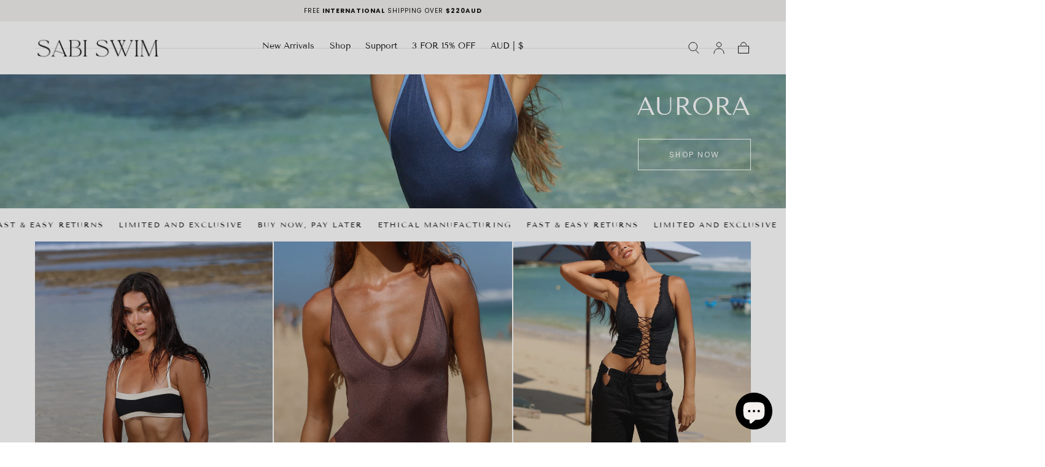

--- FILE ---
content_type: text/html; charset=utf-8
request_url: https://sabiswim.com/
body_size: 49520
content:
<!doctype html>
<html class="no-js" lang="en">
  <head>
    <meta charset="utf-8">
    <meta http-equiv="X-UA-Compatible" content="IE=edge">
    <meta name="viewport" content="width=device-width,initial-scale=1,maximum-scale=1">
    <meta name="theme-color" content="">
    <link rel="canonical" href="https://sabiswim.com/">
    <link rel="preconnect" href="https://cdn.shopify.com" crossorigin>
<!-- Hotjar Tracking Code for SABISWIM -->
<script>
    (function(h,o,t,j,a,r){
        h.hj=h.hj||function(){(h.hj.q=h.hj.q||[]).push(arguments)};
        h._hjSettings={hjid:3864179,hjsv:6};
        a=o.getElementsByTagName('head')[0];
        r=o.createElement('script');r.async=1;
        r.src=t+h._hjSettings.hjid+j+h._hjSettings.hjsv;
        a.appendChild(r);
    })(window,document,'https://static.hotjar.com/c/hotjar-','.js?sv=');
</script><link rel="icon" type="image/png" href="//sabiswim.com/cdn/shop/files/Sabi_Icons.png?crop=center&height=32&v=1707299747&width=32"><link rel="preconnect" href="https://fonts.shopifycdn.com" crossorigin><title>
      Sabi Swim
</title>

    
      <meta name="description" content="Sabi swimwear is a luxury range of designer bikinis and one pieces. These pieces are high quality, adjustable and timeless staples.">
    

    

<meta property="og:site_name" content="Sabi Swim">
<meta property="og:url" content="https://sabiswim.com/">
<meta property="og:title" content="Sabi Swim">
<meta property="og:type" content="website">
<meta property="og:description" content="Sabi swimwear is a luxury range of designer bikinis and one pieces. These pieces are high quality, adjustable and timeless staples."><meta name="twitter:card" content="summary_large_image">
<meta name="twitter:title" content="Sabi Swim">
<meta name="twitter:description" content="Sabi swimwear is a luxury range of designer bikinis and one pieces. These pieces are high quality, adjustable and timeless staples.">


    <script src="//sabiswim.com/cdn/shop/t/26/assets/pubsub.js?v=47587058936531202851749094220" defer="defer"></script>
    <script src="//sabiswim.com/cdn/shop/t/26/assets/global.js?v=66977373634177058801749094220" defer="defer"></script>

    <script>window.performance && window.performance.mark && window.performance.mark('shopify.content_for_header.start');</script><meta name="facebook-domain-verification" content="86hh2f76hdmbmfn2dhiwjrbvs8z9m7">
<meta name="google-site-verification" content="qIGZbNdPFGiObpCVnBQ2AzWlE4-Xx7158Ecxwt46Vhg">
<meta id="shopify-digital-wallet" name="shopify-digital-wallet" content="/21537889/digital_wallets/dialog">
<meta name="shopify-checkout-api-token" content="5084d1360d591f59c91a1f1dfb65f4db">
<meta id="in-context-paypal-metadata" data-shop-id="21537889" data-venmo-supported="false" data-environment="production" data-locale="en_US" data-paypal-v4="true" data-currency="AUD">
<script async="async" src="/checkouts/internal/preloads.js?locale=en-AU"></script>
<link rel="preconnect" href="https://shop.app" crossorigin="anonymous">
<script async="async" src="https://shop.app/checkouts/internal/preloads.js?locale=en-AU&shop_id=21537889" crossorigin="anonymous"></script>
<script id="apple-pay-shop-capabilities" type="application/json">{"shopId":21537889,"countryCode":"AU","currencyCode":"AUD","merchantCapabilities":["supports3DS"],"merchantId":"gid:\/\/shopify\/Shop\/21537889","merchantName":"Sabi Swim","requiredBillingContactFields":["postalAddress","email","phone"],"requiredShippingContactFields":["postalAddress","email","phone"],"shippingType":"shipping","supportedNetworks":["visa","masterCard"],"total":{"type":"pending","label":"Sabi Swim","amount":"1.00"},"shopifyPaymentsEnabled":true,"supportsSubscriptions":true}</script>
<script id="shopify-features" type="application/json">{"accessToken":"5084d1360d591f59c91a1f1dfb65f4db","betas":["rich-media-storefront-analytics"],"domain":"sabiswim.com","predictiveSearch":true,"shopId":21537889,"locale":"en"}</script>
<script>var Shopify = Shopify || {};
Shopify.shop = "sabi-swimwear.myshopify.com";
Shopify.locale = "en";
Shopify.currency = {"active":"AUD","rate":"1.0"};
Shopify.country = "AU";
Shopify.theme = {"name":"Updated copy of Updated Sahara [Ready to Publish]","id":142947352767,"schema_name":"Sahara","schema_version":"1.2.10","theme_store_id":1926,"role":"main"};
Shopify.theme.handle = "null";
Shopify.theme.style = {"id":null,"handle":null};
Shopify.cdnHost = "sabiswim.com/cdn";
Shopify.routes = Shopify.routes || {};
Shopify.routes.root = "/";</script>
<script type="module">!function(o){(o.Shopify=o.Shopify||{}).modules=!0}(window);</script>
<script>!function(o){function n(){var o=[];function n(){o.push(Array.prototype.slice.apply(arguments))}return n.q=o,n}var t=o.Shopify=o.Shopify||{};t.loadFeatures=n(),t.autoloadFeatures=n()}(window);</script>
<script>
  window.ShopifyPay = window.ShopifyPay || {};
  window.ShopifyPay.apiHost = "shop.app\/pay";
  window.ShopifyPay.redirectState = null;
</script>
<script id="shop-js-analytics" type="application/json">{"pageType":"index"}</script>
<script defer="defer" async type="module" src="//sabiswim.com/cdn/shopifycloud/shop-js/modules/v2/client.init-shop-cart-sync_BdyHc3Nr.en.esm.js"></script>
<script defer="defer" async type="module" src="//sabiswim.com/cdn/shopifycloud/shop-js/modules/v2/chunk.common_Daul8nwZ.esm.js"></script>
<script type="module">
  await import("//sabiswim.com/cdn/shopifycloud/shop-js/modules/v2/client.init-shop-cart-sync_BdyHc3Nr.en.esm.js");
await import("//sabiswim.com/cdn/shopifycloud/shop-js/modules/v2/chunk.common_Daul8nwZ.esm.js");

  window.Shopify.SignInWithShop?.initShopCartSync?.({"fedCMEnabled":true,"windoidEnabled":true});

</script>
<script>
  window.Shopify = window.Shopify || {};
  if (!window.Shopify.featureAssets) window.Shopify.featureAssets = {};
  window.Shopify.featureAssets['shop-js'] = {"shop-cart-sync":["modules/v2/client.shop-cart-sync_QYOiDySF.en.esm.js","modules/v2/chunk.common_Daul8nwZ.esm.js"],"init-fed-cm":["modules/v2/client.init-fed-cm_DchLp9rc.en.esm.js","modules/v2/chunk.common_Daul8nwZ.esm.js"],"shop-button":["modules/v2/client.shop-button_OV7bAJc5.en.esm.js","modules/v2/chunk.common_Daul8nwZ.esm.js"],"init-windoid":["modules/v2/client.init-windoid_DwxFKQ8e.en.esm.js","modules/v2/chunk.common_Daul8nwZ.esm.js"],"shop-cash-offers":["modules/v2/client.shop-cash-offers_DWtL6Bq3.en.esm.js","modules/v2/chunk.common_Daul8nwZ.esm.js","modules/v2/chunk.modal_CQq8HTM6.esm.js"],"shop-toast-manager":["modules/v2/client.shop-toast-manager_CX9r1SjA.en.esm.js","modules/v2/chunk.common_Daul8nwZ.esm.js"],"init-shop-email-lookup-coordinator":["modules/v2/client.init-shop-email-lookup-coordinator_UhKnw74l.en.esm.js","modules/v2/chunk.common_Daul8nwZ.esm.js"],"pay-button":["modules/v2/client.pay-button_DzxNnLDY.en.esm.js","modules/v2/chunk.common_Daul8nwZ.esm.js"],"avatar":["modules/v2/client.avatar_BTnouDA3.en.esm.js"],"init-shop-cart-sync":["modules/v2/client.init-shop-cart-sync_BdyHc3Nr.en.esm.js","modules/v2/chunk.common_Daul8nwZ.esm.js"],"shop-login-button":["modules/v2/client.shop-login-button_D8B466_1.en.esm.js","modules/v2/chunk.common_Daul8nwZ.esm.js","modules/v2/chunk.modal_CQq8HTM6.esm.js"],"init-customer-accounts-sign-up":["modules/v2/client.init-customer-accounts-sign-up_C8fpPm4i.en.esm.js","modules/v2/client.shop-login-button_D8B466_1.en.esm.js","modules/v2/chunk.common_Daul8nwZ.esm.js","modules/v2/chunk.modal_CQq8HTM6.esm.js"],"init-shop-for-new-customer-accounts":["modules/v2/client.init-shop-for-new-customer-accounts_CVTO0Ztu.en.esm.js","modules/v2/client.shop-login-button_D8B466_1.en.esm.js","modules/v2/chunk.common_Daul8nwZ.esm.js","modules/v2/chunk.modal_CQq8HTM6.esm.js"],"init-customer-accounts":["modules/v2/client.init-customer-accounts_dRgKMfrE.en.esm.js","modules/v2/client.shop-login-button_D8B466_1.en.esm.js","modules/v2/chunk.common_Daul8nwZ.esm.js","modules/v2/chunk.modal_CQq8HTM6.esm.js"],"shop-follow-button":["modules/v2/client.shop-follow-button_CkZpjEct.en.esm.js","modules/v2/chunk.common_Daul8nwZ.esm.js","modules/v2/chunk.modal_CQq8HTM6.esm.js"],"lead-capture":["modules/v2/client.lead-capture_BntHBhfp.en.esm.js","modules/v2/chunk.common_Daul8nwZ.esm.js","modules/v2/chunk.modal_CQq8HTM6.esm.js"],"checkout-modal":["modules/v2/client.checkout-modal_CfxcYbTm.en.esm.js","modules/v2/chunk.common_Daul8nwZ.esm.js","modules/v2/chunk.modal_CQq8HTM6.esm.js"],"shop-login":["modules/v2/client.shop-login_Da4GZ2H6.en.esm.js","modules/v2/chunk.common_Daul8nwZ.esm.js","modules/v2/chunk.modal_CQq8HTM6.esm.js"],"payment-terms":["modules/v2/client.payment-terms_MV4M3zvL.en.esm.js","modules/v2/chunk.common_Daul8nwZ.esm.js","modules/v2/chunk.modal_CQq8HTM6.esm.js"]};
</script>
<script>(function() {
  var isLoaded = false;
  function asyncLoad() {
    if (isLoaded) return;
    isLoaded = true;
    var urls = ["https:\/\/contactform.hulkapps.com\/skeletopapp.js?shop=sabi-swimwear.myshopify.com","https:\/\/chimpstatic.com\/mcjs-connected\/js\/users\/e5a7b6fe12d335ef5e6936e22\/14e02170f29f0029105d06295.js?shop=sabi-swimwear.myshopify.com","https:\/\/cdn.recovermycart.com\/scripts\/keepcart\/CartJS.min.js?shop=sabi-swimwear.myshopify.com\u0026shop=sabi-swimwear.myshopify.com","https:\/\/chimpstatic.com\/mcjs-connected\/js\/users\/e5a7b6fe12d335ef5e6936e22\/ec6f63e98553af16548cd45fc.js?shop=sabi-swimwear.myshopify.com","\/\/shopify.privy.com\/widget.js?shop=sabi-swimwear.myshopify.com","\/\/shopify.privy.com\/widget.js?shop=sabi-swimwear.myshopify.com","https:\/\/static-us.afterpay.com\/shopify\/afterpay-attract\/afterpay-attract-widget.js?shop=sabi-swimwear.myshopify.com","https:\/\/storage.nfcube.com\/instafeed-198000cf228c69482f675455f795c637.js?shop=sabi-swimwear.myshopify.com","https:\/\/a.mailmunch.co\/widgets\/site-425961-355f1f030923d0d6a2beaf3aabd493bbd28482ef.js?shop=sabi-swimwear.myshopify.com"];
    for (var i = 0; i < urls.length; i++) {
      var s = document.createElement('script');
      s.type = 'text/javascript';
      s.async = true;
      s.src = urls[i];
      var x = document.getElementsByTagName('script')[0];
      x.parentNode.insertBefore(s, x);
    }
  };
  if(window.attachEvent) {
    window.attachEvent('onload', asyncLoad);
  } else {
    window.addEventListener('load', asyncLoad, false);
  }
})();</script>
<script id="__st">var __st={"a":21537889,"offset":39600,"reqid":"b0d5fd63-0fee-445a-8758-f94cd594b51d-1768981248","pageurl":"sabiswim.com\/","u":"13f11420dae6","p":"home"};</script>
<script>window.ShopifyPaypalV4VisibilityTracking = true;</script>
<script id="captcha-bootstrap">!function(){'use strict';const t='contact',e='account',n='new_comment',o=[[t,t],['blogs',n],['comments',n],[t,'customer']],c=[[e,'customer_login'],[e,'guest_login'],[e,'recover_customer_password'],[e,'create_customer']],r=t=>t.map((([t,e])=>`form[action*='/${t}']:not([data-nocaptcha='true']) input[name='form_type'][value='${e}']`)).join(','),a=t=>()=>t?[...document.querySelectorAll(t)].map((t=>t.form)):[];function s(){const t=[...o],e=r(t);return a(e)}const i='password',u='form_key',d=['recaptcha-v3-token','g-recaptcha-response','h-captcha-response',i],f=()=>{try{return window.sessionStorage}catch{return}},m='__shopify_v',_=t=>t.elements[u];function p(t,e,n=!1){try{const o=window.sessionStorage,c=JSON.parse(o.getItem(e)),{data:r}=function(t){const{data:e,action:n}=t;return t[m]||n?{data:e,action:n}:{data:t,action:n}}(c);for(const[e,n]of Object.entries(r))t.elements[e]&&(t.elements[e].value=n);n&&o.removeItem(e)}catch(o){console.error('form repopulation failed',{error:o})}}const l='form_type',E='cptcha';function T(t){t.dataset[E]=!0}const w=window,h=w.document,L='Shopify',v='ce_forms',y='captcha';let A=!1;((t,e)=>{const n=(g='f06e6c50-85a8-45c8-87d0-21a2b65856fe',I='https://cdn.shopify.com/shopifycloud/storefront-forms-hcaptcha/ce_storefront_forms_captcha_hcaptcha.v1.5.2.iife.js',D={infoText:'Protected by hCaptcha',privacyText:'Privacy',termsText:'Terms'},(t,e,n)=>{const o=w[L][v],c=o.bindForm;if(c)return c(t,g,e,D).then(n);var r;o.q.push([[t,g,e,D],n]),r=I,A||(h.body.append(Object.assign(h.createElement('script'),{id:'captcha-provider',async:!0,src:r})),A=!0)});var g,I,D;w[L]=w[L]||{},w[L][v]=w[L][v]||{},w[L][v].q=[],w[L][y]=w[L][y]||{},w[L][y].protect=function(t,e){n(t,void 0,e),T(t)},Object.freeze(w[L][y]),function(t,e,n,w,h,L){const[v,y,A,g]=function(t,e,n){const i=e?o:[],u=t?c:[],d=[...i,...u],f=r(d),m=r(i),_=r(d.filter((([t,e])=>n.includes(e))));return[a(f),a(m),a(_),s()]}(w,h,L),I=t=>{const e=t.target;return e instanceof HTMLFormElement?e:e&&e.form},D=t=>v().includes(t);t.addEventListener('submit',(t=>{const e=I(t);if(!e)return;const n=D(e)&&!e.dataset.hcaptchaBound&&!e.dataset.recaptchaBound,o=_(e),c=g().includes(e)&&(!o||!o.value);(n||c)&&t.preventDefault(),c&&!n&&(function(t){try{if(!f())return;!function(t){const e=f();if(!e)return;const n=_(t);if(!n)return;const o=n.value;o&&e.removeItem(o)}(t);const e=Array.from(Array(32),(()=>Math.random().toString(36)[2])).join('');!function(t,e){_(t)||t.append(Object.assign(document.createElement('input'),{type:'hidden',name:u})),t.elements[u].value=e}(t,e),function(t,e){const n=f();if(!n)return;const o=[...t.querySelectorAll(`input[type='${i}']`)].map((({name:t})=>t)),c=[...d,...o],r={};for(const[a,s]of new FormData(t).entries())c.includes(a)||(r[a]=s);n.setItem(e,JSON.stringify({[m]:1,action:t.action,data:r}))}(t,e)}catch(e){console.error('failed to persist form',e)}}(e),e.submit())}));const S=(t,e)=>{t&&!t.dataset[E]&&(n(t,e.some((e=>e===t))),T(t))};for(const o of['focusin','change'])t.addEventListener(o,(t=>{const e=I(t);D(e)&&S(e,y())}));const B=e.get('form_key'),M=e.get(l),P=B&&M;t.addEventListener('DOMContentLoaded',(()=>{const t=y();if(P)for(const e of t)e.elements[l].value===M&&p(e,B);[...new Set([...A(),...v().filter((t=>'true'===t.dataset.shopifyCaptcha))])].forEach((e=>S(e,t)))}))}(h,new URLSearchParams(w.location.search),n,t,e,['guest_login'])})(!0,!0)}();</script>
<script integrity="sha256-4kQ18oKyAcykRKYeNunJcIwy7WH5gtpwJnB7kiuLZ1E=" data-source-attribution="shopify.loadfeatures" defer="defer" src="//sabiswim.com/cdn/shopifycloud/storefront/assets/storefront/load_feature-a0a9edcb.js" crossorigin="anonymous"></script>
<script crossorigin="anonymous" defer="defer" src="//sabiswim.com/cdn/shopifycloud/storefront/assets/shopify_pay/storefront-65b4c6d7.js?v=20250812"></script>
<script data-source-attribution="shopify.dynamic_checkout.dynamic.init">var Shopify=Shopify||{};Shopify.PaymentButton=Shopify.PaymentButton||{isStorefrontPortableWallets:!0,init:function(){window.Shopify.PaymentButton.init=function(){};var t=document.createElement("script");t.src="https://sabiswim.com/cdn/shopifycloud/portable-wallets/latest/portable-wallets.en.js",t.type="module",document.head.appendChild(t)}};
</script>
<script data-source-attribution="shopify.dynamic_checkout.buyer_consent">
  function portableWalletsHideBuyerConsent(e){var t=document.getElementById("shopify-buyer-consent"),n=document.getElementById("shopify-subscription-policy-button");t&&n&&(t.classList.add("hidden"),t.setAttribute("aria-hidden","true"),n.removeEventListener("click",e))}function portableWalletsShowBuyerConsent(e){var t=document.getElementById("shopify-buyer-consent"),n=document.getElementById("shopify-subscription-policy-button");t&&n&&(t.classList.remove("hidden"),t.removeAttribute("aria-hidden"),n.addEventListener("click",e))}window.Shopify?.PaymentButton&&(window.Shopify.PaymentButton.hideBuyerConsent=portableWalletsHideBuyerConsent,window.Shopify.PaymentButton.showBuyerConsent=portableWalletsShowBuyerConsent);
</script>
<script data-source-attribution="shopify.dynamic_checkout.cart.bootstrap">document.addEventListener("DOMContentLoaded",(function(){function t(){return document.querySelector("shopify-accelerated-checkout-cart, shopify-accelerated-checkout")}if(t())Shopify.PaymentButton.init();else{new MutationObserver((function(e,n){t()&&(Shopify.PaymentButton.init(),n.disconnect())})).observe(document.body,{childList:!0,subtree:!0})}}));
</script>
<script id='scb4127' type='text/javascript' async='' src='https://sabiswim.com/cdn/shopifycloud/privacy-banner/storefront-banner.js'></script><link id="shopify-accelerated-checkout-styles" rel="stylesheet" media="screen" href="https://sabiswim.com/cdn/shopifycloud/portable-wallets/latest/accelerated-checkout-backwards-compat.css" crossorigin="anonymous">
<style id="shopify-accelerated-checkout-cart">
        #shopify-buyer-consent {
  margin-top: 1em;
  display: inline-block;
  width: 100%;
}

#shopify-buyer-consent.hidden {
  display: none;
}

#shopify-subscription-policy-button {
  background: none;
  border: none;
  padding: 0;
  text-decoration: underline;
  font-size: inherit;
  cursor: pointer;
}

#shopify-subscription-policy-button::before {
  box-shadow: none;
}

      </style>

<script>window.performance && window.performance.mark && window.performance.mark('shopify.content_for_header.end');</script>
<style data-shopify>

  @font-face {
  font-family: Poppins;
  font-weight: 400;
  font-style: normal;
  font-display: swap;
  src: url("//sabiswim.com/cdn/fonts/poppins/poppins_n4.0ba78fa5af9b0e1a374041b3ceaadf0a43b41362.woff2") format("woff2"),
       url("//sabiswim.com/cdn/fonts/poppins/poppins_n4.214741a72ff2596839fc9760ee7a770386cf16ca.woff") format("woff");
}

  
  @font-face {
  font-family: Poppins;
  font-weight: 400;
  font-style: normal;
  font-display: swap;
  src: url("//sabiswim.com/cdn/fonts/poppins/poppins_n4.0ba78fa5af9b0e1a374041b3ceaadf0a43b41362.woff2") format("woff2"),
       url("//sabiswim.com/cdn/fonts/poppins/poppins_n4.214741a72ff2596839fc9760ee7a770386cf16ca.woff") format("woff");
}

  @font-face {
  font-family: Poppins;
  font-weight: 700;
  font-style: normal;
  font-display: swap;
  src: url("//sabiswim.com/cdn/fonts/poppins/poppins_n7.56758dcf284489feb014a026f3727f2f20a54626.woff2") format("woff2"),
       url("//sabiswim.com/cdn/fonts/poppins/poppins_n7.f34f55d9b3d3205d2cd6f64955ff4b36f0cfd8da.woff") format("woff");
}

  @font-face {
  font-family: Poppins;
  font-weight: 400;
  font-style: italic;
  font-display: swap;
  src: url("//sabiswim.com/cdn/fonts/poppins/poppins_i4.846ad1e22474f856bd6b81ba4585a60799a9f5d2.woff2") format("woff2"),
       url("//sabiswim.com/cdn/fonts/poppins/poppins_i4.56b43284e8b52fc64c1fd271f289a39e8477e9ec.woff") format("woff");
}

  @font-face {
  font-family: Poppins;
  font-weight: 700;
  font-style: italic;
  font-display: swap;
  src: url("//sabiswim.com/cdn/fonts/poppins/poppins_i7.42fd71da11e9d101e1e6c7932199f925f9eea42d.woff2") format("woff2"),
       url("//sabiswim.com/cdn/fonts/poppins/poppins_i7.ec8499dbd7616004e21155106d13837fff4cf556.woff") format("woff");
}

  @font-face {
  font-family: "Tenor Sans";
  font-weight: 400;
  font-style: normal;
  font-display: swap;
  src: url("//sabiswim.com/cdn/fonts/tenor_sans/tenorsans_n4.966071a72c28462a9256039d3e3dc5b0cf314f65.woff2") format("woff2"),
       url("//sabiswim.com/cdn/fonts/tenor_sans/tenorsans_n4.2282841d948f9649ba5c3cad6ea46df268141820.woff") format("woff");
}

  @font-face {
  font-family: Poppins;
  font-weight: 400;
  font-style: normal;
  font-display: swap;
  src: url("//sabiswim.com/cdn/fonts/poppins/poppins_n4.0ba78fa5af9b0e1a374041b3ceaadf0a43b41362.woff2") format("woff2"),
       url("//sabiswim.com/cdn/fonts/poppins/poppins_n4.214741a72ff2596839fc9760ee7a770386cf16ca.woff") format("woff");
}


  :root {
    /* default properties */
    --header-height: 94px;

    --default-header-height: 5.6rem;
    --default-announcement-bar-height: 2.7rem;

    --font-body-family: Poppins, sans-serif;
    --font-body-style: normal;
    --font-body-weight: 400;

    --font-heading-family: "Tenor Sans", sans-serif;
    --font-heading-style: normal;
    --font-heading-weight: 400;

    --font-button-family: Poppins, sans-serif;
    --font-button-style: normal;
    --font-button-weight: 400;

    --font-heading-letter-spacing: 0;
    --font-heading-text-transform: uppercase;

    --font-body-scale: 1.02;
    --font-heading-scale: 1.0;

    --font-weight-normal: 400;
    --font-weight-bold: 700;
    --font-weight-light: ;

    --line-height-extra-small: 1;
    --line-height-small: 1.3;
    --line-height-medium: 1.6;

    --letter-spacing-extra-small: .05rem;
    --letter-spacing-small: .1rem;
    --letter-spacing-medium: .2rem;

    --h1-multiplier: 3.2rem;
    --h2-multiplier: 2.4rem;
    --h3-multiplier: 1.8rem;
    --h4-multiplier: 1.6rem;
    --h5-multiplier: 1.4rem;
    --h6-multiplier: 1.2rem;

    --font-size-extra-small: 1rem;
    --font-size-small: 1.2rem;
    --font-size-medium: 1.4rem;
    --font-size-large: 1.6rem;
    --font-size-extra-large: 1.8rem;

    --font-size-static-extra-small: 1rem;
    --font-size-static-small: 1.2rem;
    --font-size-static-medium: 1.4rem;
    --font-size-static-large: 1.6rem;
    --font-size-static-extra-large: 1.8rem;

    /* Typography */
    --color-heading-text: #111111;
    --color-heading-text-rgb: 17, 17, 17;
    --color-body-text: #5E5A59;
    --color-menu-transparent-text: #111111;

    /* Buttons and links */
    --color-button-outlined-text: #111111;
    --color-button-outlined-background: rgba(0,0,0,0);
    --color-button-filled-text: #FFFFFF;
    --color-button-filled-background: #111111;

    --color-button-background: transparent;
    --color-button-outline: #FFFFFF;
    --color-button-text: #FFFFFF;

    --color-form-text: #111111;
    --color-form-button-text: #FFFFFF;

    --button-border-radius: 0;
    --button-text-transform: uppercase;
    --input-border-radius: 0;

    /* Other elements */
    --color-link: #333232;
    --color-link-text: #111111;
    --color-default-link-text: #111111;
    --color-tag-text: #111111;
    --color-tag-background: #FFFFFF;
    --color-border-elements: #E6E2E1;
    --color-cart-number-text: #111111;
    --color-shipping-bar-progress: #d8e2d6;

    /* Backgrounds */
    --color-body-background: #FFFFFF;
    --color-body-background-rgb: 255, 255, 255;
    --color-image-background: #F5EBDF;
    --color-body-background-transparent-50: rgba(255, 255, 255, 0.5);
    --color-popup-background: #FFFFFF;

    /* Background Colors */
    --color-background-primary: #000000;
    --color-background-inverse: #FFFFFF;
    --color-background-light: #E6E2E1;
    --color-background-dark: #363226;
    --color-background-accent-1: #f4f1ef;
    --color-background-accent-2: #d8e2d6;

    /* Text Colors */
    --color-text-primary: #111111;
    --color-text-secondary: #CD9B77;
    --color-text-inverse: #FFFFFF;

    /* Text default */
    --color-heading-text-default: #111111;
    --color-body-text-default: #5E5A59;

    --color-link-text-default: #111111;
    --color-default-link-text-default: #111111;

    /* Text secondary */
    --color-heading-text-secondary: #CD9B77;
    --color-body-text-secondary: #CD9B77;

    /* Text inverse */
    --color-heading-text-inverse: #FFFFFF;
    --color-body-text-inverse: #FFFFFF;

    --color-link-text-inverse: #FFFFFF;
    --color-default-link-text-inverse: #FFFFFF;

    /* Default section style */
    --color-default-background: #FFFFFF;
    --color-default-image-background: #F5EBDF;
    --color-default-border-elements: #E6E2E1;

    /* Secondary section style */
    --color-secondary-background: #CD9B77;
    --color-secondary-image-background: #f4f1ef;
    --color-secondary-border-elements: #E6E2E1;

    --color-button-hover-text: var(--color-button-text-inverse);
    --color-button-hover-outline: var(--color-button-outline);
    --color-button-hover-background: var(--color-button-outline);

    --color-success: #6BBD4F;
    --color-alert: #FAC151;
    --color-error: #D84339;
    --color-price-accent: #CD9B77;

    --color-white: #fff;
    --color-black: #111;
    --color-light: #ddd;

    --media-overlay-gradient-desktop: linear-gradient(180deg, rgba(0, 0, 0, 0) 0%, rgba(0, 0, 0, 0.25) 100%);
    --media-overlay-gradient-mobile: linear-gradient(180deg, rgba(0, 0, 0, 0) 0%, rgba(0, 0, 0, 0.25) 100%);

    --gradient-black: linear-gradient(180deg, rgba(0, 0, 0, 0) 0%, rgba(0, 0, 0, 0.2) 100%);
    --gradient-overlay-horizontal: linear-gradient(0deg, rgba(0, 0, 0, 0.2), rgba(0, 0, 0, 0.2));
    --color-popup-overlay: rgba(0, 0, 0, 0.5);

    --page-width: 1440px;
    --page-width-md: 880px;
    --page-width-xs: 656px;
    --page-gutter: 2.4rem;

    --section-vertical-padding: 7.6rem;
    --section-vertical-padding-desktop: 9.6rem;

    --section-spacing-unit-desktop: 1.6rem;
    --section-spacing-unit-mobile:  1.2rem;

    --duration-short: 200ms;
    --duration-default: 300ms;
    --duration-long: 400ms;
    --duration-extra-long: 600ms;

    --z-header: 800;
    --z-modals: 900;
    --z-fab: 750;

    /* Spacing */
    --spacing-unit: 1.6rem;
    --spacing-0: calc(var(--spacing-unit) * 0); /* 0 */
    --spacing-1: calc(var(--spacing-unit) * 0.25); /* 0.4rem */
    --spacing-2: calc(var(--spacing-unit) * 0.50); /* 0.8rem */
    --spacing-3: calc(var(--spacing-unit) * 0.75); /* 1.2rem */
    --spacing-4: calc(var(--spacing-unit) * 1); /* 1.6rem */
    --spacing-5: calc(var(--spacing-unit) * 1.5); /* 2.4rem */
    --spacing-6: calc(var(--spacing-unit) * 2); /* 3.2rem */
    --spacing-7: calc(var(--spacing-unit) * 3); /* 4.8rem */
    --spacing-8: calc(var(--spacing-unit) * 4); /* 6.4rem */
    --spacing-9: calc(var(--spacing-unit) * 6); /* 9.6rem */
    --spacing-10: calc(var(--spacing-unit) * 8); /* 12.8rem */
    --spacing-11: calc(var(--spacing-unit) * 10); /* 16rem */

    --header-top-position: calc(var(--header-height, var(--default-header-height)) + var(--announcement-bar-height, var(--default-announcement-bar-height)));

    --card-media-padding: 136.54%;
    --card-media-object-fit: cover;
    --card-media-background-color: #F5EBDF;

    --collection-sidebar-block-start: 0;

    --theme-js-animations-on-mobile: fade-in 800ms forwards paused;
  }

  

  @media screen and (min-width: 750px) {
    :root {
      /* default properties */
      --default-header-height: 94px;
      --default-announcement-bar-height: 3.5rem;

      --h1-multiplier: 4.0rem;
      --h2-multiplier: 3.2rem;
      --h3-multiplier: 2.4rem;
      --h4-multiplier: 1.8rem;
      --h5-multiplier: 1.6rem;
      --h6-multiplier: 1.4rem;

      --font-size-extra-small: 1.2rem;
      --font-size-small: 1.4rem;
      --font-size-medium: 1.6rem;
      --font-size-large: 1.8rem;
      --font-size-extra-large: 2rem;

      --page-gutter: 3.6rem;

      --section-vertical-padding: 8.6rem;
    }
  }

  @media screen and (min-width: 990px) {
    :root {
      --page-gutter: 4rem;
      --section-vertical-padding: 9.6rem;
    }
  }

  @media screen and (min-width: 1100px) {
    :root {
    --page-gutter: 5.6rem;
    }
  }

  :root {
    

        --color-swatch-royal-blue: #194DBF;
        --color-swatch-orchid: #CEAFAD;
        --color-swatch-honeymelon: #E4E6B8;
        --color-swatch-basil: #D8EEDD;
        --color-swatch-rust: #BB4C1E;
        --color-swatch-blue: #6B98DA;
        --color-swatch-navy: #1F2641;
        --color-swatch-pistachio: #A7C67E;
        --color-swatch-emerald: #3F4E3C;
        --color-swatch-sage: #A7C8B5;
        --color-swatch-khaki: #5E5C4F;
        --color-swatch-lilac: #DFCAF5;
        --color-swatch-violet: #543A53;
        --color-swatch-magenta: #CB2F58;
        --color-swatch-black: #000000;
        --color-swatch-ivory: #F4F1EF;
        --color-swatch-balm: #F4F1EF;
        --color-swatch-espresso: #57342F;
        --color-swatch-white: #FFFFFF;
        --color-swatch-chili: #D01319;
        --color-swatch-cherry: #9C131F;
        --color-swatch-plum: #521D37;
        --color-swatch-cocoa: #392423;
        --color-swatch-dune: #959082;
        --color-swatch-peony: #F9DDEB;
        --color-swatch-crimson: #EA0233;
        --color-swatch-haze: #4B4446;
        --color-swatch-slate: #313C4D;
        --color-swatch-ice: #C2D2E0;
        --color-swatch-sage: #8FA593;
        --color-swatch-stone: #474044;
        --color-swatch-freesia: #E07B8E;
        --color-swatch-blue-trim: url(//sabiswim.com/cdn/shop/files/Blue_Trim_36x.png?v=4814001707330061780);
        --color-swatch-navy-trim: url(//sabiswim.com/cdn/shop/files/Navy_Trim_36x.png?v=8554944250198338483);
        --color-swatch-lilac-trim: url(//sabiswim.com/cdn/shop/files/Lilac_Trim_36x.png?v=5600723358695970081);
        --color-swatch-violet-trim: url(//sabiswim.com/cdn/shop/files/Violet_Trim_36x.png?v=17401112752046456327);
        --color-swatch-ivory-trim: url(//sabiswim.com/cdn/shop/files/Ivory_Trim_36x.png?v=17051958498875808426);
        --color-swatch-black-trim: url(//sabiswim.com/cdn/shop/files/Black_Trim_36x.png?v=15003808210373665378);
        --color-swatch-balm-trim: url(//sabiswim.com/cdn/shop/files/Ivory_Trim_36x.png?v=17051958498875808426);
        --color-swatch-onyx-trim: url(//sabiswim.com/cdn/shop/files/Black_Trim_36x.png?v=15003808210373665378);
        --color-swatch-sage-trim: url(//sabiswim.com/cdn/shop/files/Sage_Trim_36x.png?v=1546691194024775968);
        --color-swatch-khaki-trim: url(//sabiswim.com/cdn/shop/files/Khaki_Trim_36x.png?v=12721313038029480964);
        --color-swatch-pink-trim: url(//sabiswim.com/cdn/shop/files/Pink_Trim_36x.png?v=4612955403271086138);
        --color-swatch-chestnut-trim: url(//sabiswim.com/cdn/shop/files/Chestnut_Trim_36x.png?v=14566822807459697527);
        --color-swatch-sandstone-trim: url(//sabiswim.com/cdn/shop/files/Sandstone_Trim_36x.png?v=18006656074800623285);
        --color-swatch-cocoa-trim: url(//sabiswim.com/cdn/shop/files/Cocoa_Trim_36x.png?v=18367417514268230152);
        --color-swatch-sand-trim: url(//sabiswim.com/cdn/shop/files/Sand_Trim_36x.png?v=16364832001439861488);
        --color-swatch-driftwood-trim: url(//sabiswim.com/cdn/shop/files/Driftwood_Trim_36x.png?v=9698832386262373117);
        --color-swatch-coconut-trim: url(//sabiswim.com/cdn/shop/files/Coconut_Trim_36x.png?v=6378781411089618617);
        --color-swatch-sky-trim: url(//sabiswim.com/cdn/shop/files/Sky_Trim_36x.png?v=13705748828845520974);
        --color-swatch-midnight-trim: url(//sabiswim.com/cdn/shop/files/Midnight_Trim_36x.png?v=859082137596144396);
        --color-swatch-orchid-trim: url(//sabiswim.com/cdn/shop/files/Orchid_Trim_36x.png?v=6696225987154758189);
        --color-swatch-plum-trim: url(//sabiswim.com/cdn/shop/files/Plum_Trim_36x.png?v=6882151491379080778);
        --color-swatch-dune-trim: url(//sabiswim.com/cdn/shop/files/Dune_Trim_36x.png?v=12567933632433221694);
        --color-swatch-lune-trim: url(//sabiswim.com/cdn/shop/files/Lune_Trim_36x.png?v=386928483990791583);
        --color-swatch-azure-trim: url(//sabiswim.com/cdn/shop/files/Azure_Trim_36x.png?v=261939315371107103);
        --color-swatch-mauve-trim: url(//sabiswim.com/cdn/shop/files/Mauve_Trim_36x.png?v=9437996033940320568);
  }

    .swatch--royal-blue {
      background-color: #194DBF;
    }

    .swatch--orchid {
      background-color: #CEAFAD;
    }

    .swatch--honeymelon {
      background-color: #E4E6B8;
    }

    .swatch--basil {
      background-color: #D8EEDD;
    }

    .swatch--rust {
      background-color: #BB4C1E;
    }

    .swatch--blue {
      background-color: #6B98DA;
    }

    .swatch--navy {
      background-color: #1F2641;
    }

    .swatch--pistachio {
      background-color: #A7C67E;
    }

    .swatch--emerald {
      background-color: #3F4E3C;
    }

    .swatch--sage {
      background-color: #A7C8B5;
    }

    .swatch--khaki {
      background-color: #5E5C4F;
    }

    .swatch--lilac {
      background-color: #DFCAF5;
    }

    .swatch--violet {
      background-color: #543A53;
    }

    .swatch--magenta {
      background-color: #CB2F58;
    }

    .swatch--black {
      background-color: #000000;
    }

    .swatch--ivory {
      background-color: #F4F1EF;
    }

    .swatch--balm {
      background-color: #F4F1EF;
    }

    .swatch--espresso {
      background-color: #57342F;
    }

    .swatch--white {
      background-color: #FFFFFF;
    }

    .swatch--chili {
      background-color: #D01319;
    }

    .swatch--cherry {
      background-color: #9C131F;
    }

    .swatch--plum {
      background-color: #521D37;
    }

    .swatch--cocoa {
      background-color: #392423;
    }

    .swatch--dune {
      background-color: #959082;
    }

    .swatch--peony {
      background-color: #F9DDEB;
    }

    .swatch--crimson {
      background-color: #EA0233;
    }

    .swatch--haze {
      background-color: #4B4446;
    }

    .swatch--slate {
      background-color: #313C4D;
    }

    .swatch--ice {
      background-color: #C2D2E0;
    }

    .swatch--sage {
      background-color: #8FA593;
    }

    .swatch--stone {
      background-color: #474044;
    }

    .swatch--freesia {
      background-color: #E07B8E;
    }

    .swatch--blue-trim {
      background-image: url(//sabiswim.com/cdn/shop/files/Blue_Trim_36x.png?v=4814001707330061780);
    }

    .swatch--navy-trim {
      background-image: url(//sabiswim.com/cdn/shop/files/Navy_Trim_36x.png?v=8554944250198338483);
    }

    .swatch--lilac-trim {
      background-image: url(//sabiswim.com/cdn/shop/files/Lilac_Trim_36x.png?v=5600723358695970081);
    }

    .swatch--violet-trim {
      background-image: url(//sabiswim.com/cdn/shop/files/Violet_Trim_36x.png?v=17401112752046456327);
    }

    .swatch--ivory-trim {
      background-image: url(//sabiswim.com/cdn/shop/files/Ivory_Trim_36x.png?v=17051958498875808426);
    }

    .swatch--black-trim {
      background-image: url(//sabiswim.com/cdn/shop/files/Black_Trim_36x.png?v=15003808210373665378);
    }

    .swatch--balm-trim {
      background-image: url(//sabiswim.com/cdn/shop/files/Ivory_Trim_36x.png?v=17051958498875808426);
    }

    .swatch--onyx-trim {
      background-image: url(//sabiswim.com/cdn/shop/files/Black_Trim_36x.png?v=15003808210373665378);
    }

    .swatch--sage-trim {
      background-image: url(//sabiswim.com/cdn/shop/files/Sage_Trim_36x.png?v=1546691194024775968);
    }

    .swatch--khaki-trim {
      background-image: url(//sabiswim.com/cdn/shop/files/Khaki_Trim_36x.png?v=12721313038029480964);
    }

    .swatch--pink-trim {
      background-image: url(//sabiswim.com/cdn/shop/files/Pink_Trim_36x.png?v=4612955403271086138);
    }

    .swatch--chestnut-trim {
      background-image: url(//sabiswim.com/cdn/shop/files/Chestnut_Trim_36x.png?v=14566822807459697527);
    }

    .swatch--sandstone-trim {
      background-image: url(//sabiswim.com/cdn/shop/files/Sandstone_Trim_36x.png?v=18006656074800623285);
    }

    .swatch--cocoa-trim {
      background-image: url(//sabiswim.com/cdn/shop/files/Cocoa_Trim_36x.png?v=18367417514268230152);
    }

    .swatch--sand-trim {
      background-image: url(//sabiswim.com/cdn/shop/files/Sand_Trim_36x.png?v=16364832001439861488);
    }

    .swatch--driftwood-trim {
      background-image: url(//sabiswim.com/cdn/shop/files/Driftwood_Trim_36x.png?v=9698832386262373117);
    }

    .swatch--coconut-trim {
      background-image: url(//sabiswim.com/cdn/shop/files/Coconut_Trim_36x.png?v=6378781411089618617);
    }

    .swatch--sky-trim {
      background-image: url(//sabiswim.com/cdn/shop/files/Sky_Trim_36x.png?v=13705748828845520974);
    }

    .swatch--midnight-trim {
      background-image: url(//sabiswim.com/cdn/shop/files/Midnight_Trim_36x.png?v=859082137596144396);
    }

    .swatch--orchid-trim {
      background-image: url(//sabiswim.com/cdn/shop/files/Orchid_Trim_36x.png?v=6696225987154758189);
    }

    .swatch--plum-trim {
      background-image: url(//sabiswim.com/cdn/shop/files/Plum_Trim_36x.png?v=6882151491379080778);
    }

    .swatch--dune-trim {
      background-image: url(//sabiswim.com/cdn/shop/files/Dune_Trim_36x.png?v=12567933632433221694);
    }

    .swatch--lune-trim {
      background-image: url(//sabiswim.com/cdn/shop/files/Lune_Trim_36x.png?v=386928483990791583);
    }

    .swatch--azure-trim {
      background-image: url(//sabiswim.com/cdn/shop/files/Azure_Trim_36x.png?v=261939315371107103);
    }

    .swatch--mauve-trim {
      background-image: url(//sabiswim.com/cdn/shop/files/Mauve_Trim_36x.png?v=9437996033940320568);
    }</style><link href="//sabiswim.com/cdn/shop/t/26/assets/base.css?v=92155235675280498041749094219" rel="stylesheet" type="text/css" media="all" />
    <link href="//sabiswim.com/cdn/shop/t/26/assets/swiper-bundle.min.css?v=48885084202569707951749094221" rel="stylesheet" type="text/css" media="all" />
    <link rel="stylesheet" href="//sabiswim.com/cdn/shop/t/26/assets/component-drawer.css?v=63154456383635061391749094220" media="print" onload="this.media='all'">
    <noscript>
      <link href="//sabiswim.com/cdn/shop/t/26/assets/component-drawer.css?v=63154456383635061391749094220" rel="stylesheet" type="text/css" media="all" />
    </noscript>

    <link href="//sabiswim.com/cdn/shop/t/26/assets/custom-style.css?v=18539702528559940151749098271" rel="stylesheet" type="text/css" media="all" />
<link rel="stylesheet" href="//sabiswim.com/cdn/shop/t/26/assets/component-predictive-search.css?v=108669943485170409351749094220" media="print" onload="this.media='all'">
      <script src="//sabiswim.com/cdn/shop/t/26/assets/predictive-search.js?v=92622284360457197551749094220" defer="defer"></script>
      <noscript><link href="//sabiswim.com/cdn/shop/t/26/assets/component-predictive-search.css?v=108669943485170409351749094220" rel="stylesheet" type="text/css" media="all" /></noscript>
<link rel="preload" as="font" href="//sabiswim.com/cdn/fonts/tenor_sans/tenorsans_n4.966071a72c28462a9256039d3e3dc5b0cf314f65.woff2" type="font/woff2" crossorigin><link rel="preload" as="font" href="//sabiswim.com/cdn/fonts/poppins/poppins_n4.0ba78fa5af9b0e1a374041b3ceaadf0a43b41362.woff2" type="font/woff2" crossorigin>

    <script>
      document.documentElement.className = document.documentElement.className.replace('no-js', 'js');

      if (Shopify.designMode) {
        document.documentElement.classList.add('shopify-design-mode');
      }
    </script>

    <script src="//sabiswim.com/cdn/shop/t/26/assets/swiper-bundle.min.js?v=95798399187309290401749094221" defer="defer"></script>
    <script src="//sabiswim.com/cdn/shop/t/26/assets/bodyScrollLock.min.js?v=15890374805268084651749094219" defer="defer"></script><!-- BEGIN app block: shopify://apps/klaviyo-email-marketing-sms/blocks/klaviyo-onsite-embed/2632fe16-c075-4321-a88b-50b567f42507 -->












  <script async src="https://static.klaviyo.com/onsite/js/Rezq38/klaviyo.js?company_id=Rezq38"></script>
  <script>!function(){if(!window.klaviyo){window._klOnsite=window._klOnsite||[];try{window.klaviyo=new Proxy({},{get:function(n,i){return"push"===i?function(){var n;(n=window._klOnsite).push.apply(n,arguments)}:function(){for(var n=arguments.length,o=new Array(n),w=0;w<n;w++)o[w]=arguments[w];var t="function"==typeof o[o.length-1]?o.pop():void 0,e=new Promise((function(n){window._klOnsite.push([i].concat(o,[function(i){t&&t(i),n(i)}]))}));return e}}})}catch(n){window.klaviyo=window.klaviyo||[],window.klaviyo.push=function(){var n;(n=window._klOnsite).push.apply(n,arguments)}}}}();</script>

  




  <script>
    window.klaviyoReviewsProductDesignMode = false
  </script>







<!-- END app block --><script src="https://cdn.shopify.com/extensions/341b63e8-75de-4462-a13a-6917fade4544/trueprofit-profit-analytics-19/assets/embedded.js" type="text/javascript" defer="defer"></script>
<script src="https://cdn.shopify.com/extensions/e8878072-2f6b-4e89-8082-94b04320908d/inbox-1254/assets/inbox-chat-loader.js" type="text/javascript" defer="defer"></script>
<link href="https://monorail-edge.shopifysvc.com" rel="dns-prefetch">
<script>(function(){if ("sendBeacon" in navigator && "performance" in window) {try {var session_token_from_headers = performance.getEntriesByType('navigation')[0].serverTiming.find(x => x.name == '_s').description;} catch {var session_token_from_headers = undefined;}var session_cookie_matches = document.cookie.match(/_shopify_s=([^;]*)/);var session_token_from_cookie = session_cookie_matches && session_cookie_matches.length === 2 ? session_cookie_matches[1] : "";var session_token = session_token_from_headers || session_token_from_cookie || "";function handle_abandonment_event(e) {var entries = performance.getEntries().filter(function(entry) {return /monorail-edge.shopifysvc.com/.test(entry.name);});if (!window.abandonment_tracked && entries.length === 0) {window.abandonment_tracked = true;var currentMs = Date.now();var navigation_start = performance.timing.navigationStart;var payload = {shop_id: 21537889,url: window.location.href,navigation_start,duration: currentMs - navigation_start,session_token,page_type: "index"};window.navigator.sendBeacon("https://monorail-edge.shopifysvc.com/v1/produce", JSON.stringify({schema_id: "online_store_buyer_site_abandonment/1.1",payload: payload,metadata: {event_created_at_ms: currentMs,event_sent_at_ms: currentMs}}));}}window.addEventListener('pagehide', handle_abandonment_event);}}());</script>
<script id="web-pixels-manager-setup">(function e(e,d,r,n,o){if(void 0===o&&(o={}),!Boolean(null===(a=null===(i=window.Shopify)||void 0===i?void 0:i.analytics)||void 0===a?void 0:a.replayQueue)){var i,a;window.Shopify=window.Shopify||{};var t=window.Shopify;t.analytics=t.analytics||{};var s=t.analytics;s.replayQueue=[],s.publish=function(e,d,r){return s.replayQueue.push([e,d,r]),!0};try{self.performance.mark("wpm:start")}catch(e){}var l=function(){var e={modern:/Edge?\/(1{2}[4-9]|1[2-9]\d|[2-9]\d{2}|\d{4,})\.\d+(\.\d+|)|Firefox\/(1{2}[4-9]|1[2-9]\d|[2-9]\d{2}|\d{4,})\.\d+(\.\d+|)|Chrom(ium|e)\/(9{2}|\d{3,})\.\d+(\.\d+|)|(Maci|X1{2}).+ Version\/(15\.\d+|(1[6-9]|[2-9]\d|\d{3,})\.\d+)([,.]\d+|)( \(\w+\)|)( Mobile\/\w+|) Safari\/|Chrome.+OPR\/(9{2}|\d{3,})\.\d+\.\d+|(CPU[ +]OS|iPhone[ +]OS|CPU[ +]iPhone|CPU IPhone OS|CPU iPad OS)[ +]+(15[._]\d+|(1[6-9]|[2-9]\d|\d{3,})[._]\d+)([._]\d+|)|Android:?[ /-](13[3-9]|1[4-9]\d|[2-9]\d{2}|\d{4,})(\.\d+|)(\.\d+|)|Android.+Firefox\/(13[5-9]|1[4-9]\d|[2-9]\d{2}|\d{4,})\.\d+(\.\d+|)|Android.+Chrom(ium|e)\/(13[3-9]|1[4-9]\d|[2-9]\d{2}|\d{4,})\.\d+(\.\d+|)|SamsungBrowser\/([2-9]\d|\d{3,})\.\d+/,legacy:/Edge?\/(1[6-9]|[2-9]\d|\d{3,})\.\d+(\.\d+|)|Firefox\/(5[4-9]|[6-9]\d|\d{3,})\.\d+(\.\d+|)|Chrom(ium|e)\/(5[1-9]|[6-9]\d|\d{3,})\.\d+(\.\d+|)([\d.]+$|.*Safari\/(?![\d.]+ Edge\/[\d.]+$))|(Maci|X1{2}).+ Version\/(10\.\d+|(1[1-9]|[2-9]\d|\d{3,})\.\d+)([,.]\d+|)( \(\w+\)|)( Mobile\/\w+|) Safari\/|Chrome.+OPR\/(3[89]|[4-9]\d|\d{3,})\.\d+\.\d+|(CPU[ +]OS|iPhone[ +]OS|CPU[ +]iPhone|CPU IPhone OS|CPU iPad OS)[ +]+(10[._]\d+|(1[1-9]|[2-9]\d|\d{3,})[._]\d+)([._]\d+|)|Android:?[ /-](13[3-9]|1[4-9]\d|[2-9]\d{2}|\d{4,})(\.\d+|)(\.\d+|)|Mobile Safari.+OPR\/([89]\d|\d{3,})\.\d+\.\d+|Android.+Firefox\/(13[5-9]|1[4-9]\d|[2-9]\d{2}|\d{4,})\.\d+(\.\d+|)|Android.+Chrom(ium|e)\/(13[3-9]|1[4-9]\d|[2-9]\d{2}|\d{4,})\.\d+(\.\d+|)|Android.+(UC? ?Browser|UCWEB|U3)[ /]?(15\.([5-9]|\d{2,})|(1[6-9]|[2-9]\d|\d{3,})\.\d+)\.\d+|SamsungBrowser\/(5\.\d+|([6-9]|\d{2,})\.\d+)|Android.+MQ{2}Browser\/(14(\.(9|\d{2,})|)|(1[5-9]|[2-9]\d|\d{3,})(\.\d+|))(\.\d+|)|K[Aa][Ii]OS\/(3\.\d+|([4-9]|\d{2,})\.\d+)(\.\d+|)/},d=e.modern,r=e.legacy,n=navigator.userAgent;return n.match(d)?"modern":n.match(r)?"legacy":"unknown"}(),u="modern"===l?"modern":"legacy",c=(null!=n?n:{modern:"",legacy:""})[u],f=function(e){return[e.baseUrl,"/wpm","/b",e.hashVersion,"modern"===e.buildTarget?"m":"l",".js"].join("")}({baseUrl:d,hashVersion:r,buildTarget:u}),m=function(e){var d=e.version,r=e.bundleTarget,n=e.surface,o=e.pageUrl,i=e.monorailEndpoint;return{emit:function(e){var a=e.status,t=e.errorMsg,s=(new Date).getTime(),l=JSON.stringify({metadata:{event_sent_at_ms:s},events:[{schema_id:"web_pixels_manager_load/3.1",payload:{version:d,bundle_target:r,page_url:o,status:a,surface:n,error_msg:t},metadata:{event_created_at_ms:s}}]});if(!i)return console&&console.warn&&console.warn("[Web Pixels Manager] No Monorail endpoint provided, skipping logging."),!1;try{return self.navigator.sendBeacon.bind(self.navigator)(i,l)}catch(e){}var u=new XMLHttpRequest;try{return u.open("POST",i,!0),u.setRequestHeader("Content-Type","text/plain"),u.send(l),!0}catch(e){return console&&console.warn&&console.warn("[Web Pixels Manager] Got an unhandled error while logging to Monorail."),!1}}}}({version:r,bundleTarget:l,surface:e.surface,pageUrl:self.location.href,monorailEndpoint:e.monorailEndpoint});try{o.browserTarget=l,function(e){var d=e.src,r=e.async,n=void 0===r||r,o=e.onload,i=e.onerror,a=e.sri,t=e.scriptDataAttributes,s=void 0===t?{}:t,l=document.createElement("script"),u=document.querySelector("head"),c=document.querySelector("body");if(l.async=n,l.src=d,a&&(l.integrity=a,l.crossOrigin="anonymous"),s)for(var f in s)if(Object.prototype.hasOwnProperty.call(s,f))try{l.dataset[f]=s[f]}catch(e){}if(o&&l.addEventListener("load",o),i&&l.addEventListener("error",i),u)u.appendChild(l);else{if(!c)throw new Error("Did not find a head or body element to append the script");c.appendChild(l)}}({src:f,async:!0,onload:function(){if(!function(){var e,d;return Boolean(null===(d=null===(e=window.Shopify)||void 0===e?void 0:e.analytics)||void 0===d?void 0:d.initialized)}()){var d=window.webPixelsManager.init(e)||void 0;if(d){var r=window.Shopify.analytics;r.replayQueue.forEach((function(e){var r=e[0],n=e[1],o=e[2];d.publishCustomEvent(r,n,o)})),r.replayQueue=[],r.publish=d.publishCustomEvent,r.visitor=d.visitor,r.initialized=!0}}},onerror:function(){return m.emit({status:"failed",errorMsg:"".concat(f," has failed to load")})},sri:function(e){var d=/^sha384-[A-Za-z0-9+/=]+$/;return"string"==typeof e&&d.test(e)}(c)?c:"",scriptDataAttributes:o}),m.emit({status:"loading"})}catch(e){m.emit({status:"failed",errorMsg:(null==e?void 0:e.message)||"Unknown error"})}}})({shopId: 21537889,storefrontBaseUrl: "https://sabiswim.com",extensionsBaseUrl: "https://extensions.shopifycdn.com/cdn/shopifycloud/web-pixels-manager",monorailEndpoint: "https://monorail-edge.shopifysvc.com/unstable/produce_batch",surface: "storefront-renderer",enabledBetaFlags: ["2dca8a86"],webPixelsConfigList: [{"id":"1660387519","configuration":"{\"accountID\":\"Rezq38\",\"webPixelConfig\":\"eyJlbmFibGVBZGRlZFRvQ2FydEV2ZW50cyI6IHRydWV9\"}","eventPayloadVersion":"v1","runtimeContext":"STRICT","scriptVersion":"524f6c1ee37bacdca7657a665bdca589","type":"APP","apiClientId":123074,"privacyPurposes":["ANALYTICS","MARKETING"],"dataSharingAdjustments":{"protectedCustomerApprovalScopes":["read_customer_address","read_customer_email","read_customer_name","read_customer_personal_data","read_customer_phone"]}},{"id":"708051135","configuration":"{\"pixelCode\":\"CU6T67RC77U8BEM84RLG\"}","eventPayloadVersion":"v1","runtimeContext":"STRICT","scriptVersion":"22e92c2ad45662f435e4801458fb78cc","type":"APP","apiClientId":4383523,"privacyPurposes":["ANALYTICS","MARKETING","SALE_OF_DATA"],"dataSharingAdjustments":{"protectedCustomerApprovalScopes":["read_customer_address","read_customer_email","read_customer_name","read_customer_personal_data","read_customer_phone"]}},{"id":"492929215","configuration":"{\"config\":\"{\\\"google_tag_ids\\\":[\\\"G-QZXRJ36FS8\\\",\\\"AW-17747804319\\\",\\\"GT-5734BZN\\\"],\\\"target_country\\\":\\\"AU\\\",\\\"gtag_events\\\":[{\\\"type\\\":\\\"begin_checkout\\\",\\\"action_label\\\":[\\\"G-QZXRJ36FS8\\\",\\\"AW-17747804319\\\/RSk1COTW5sYbEJ-B6I5C\\\"]},{\\\"type\\\":\\\"search\\\",\\\"action_label\\\":[\\\"G-QZXRJ36FS8\\\",\\\"AW-17747804319\\\/96PHCPrD68YbEJ-B6I5C\\\"]},{\\\"type\\\":\\\"view_item\\\",\\\"action_label\\\":[\\\"G-QZXRJ36FS8\\\",\\\"AW-17747804319\\\/S5OYCPfD68YbEJ-B6I5C\\\",\\\"MC-96RF8BW1MD\\\"]},{\\\"type\\\":\\\"purchase\\\",\\\"action_label\\\":[\\\"G-QZXRJ36FS8\\\",\\\"AW-17747804319\\\/PqyGCOHW5sYbEJ-B6I5C\\\",\\\"MC-96RF8BW1MD\\\"]},{\\\"type\\\":\\\"page_view\\\",\\\"action_label\\\":[\\\"G-QZXRJ36FS8\\\",\\\"AW-17747804319\\\/Xr9qCPTD68YbEJ-B6I5C\\\",\\\"MC-96RF8BW1MD\\\"]},{\\\"type\\\":\\\"add_payment_info\\\",\\\"action_label\\\":[\\\"G-QZXRJ36FS8\\\",\\\"AW-17747804319\\\/jTMFCP3D68YbEJ-B6I5C\\\"]},{\\\"type\\\":\\\"add_to_cart\\\",\\\"action_label\\\":[\\\"G-QZXRJ36FS8\\\",\\\"AW-17747804319\\\/2uizCOfW5sYbEJ-B6I5C\\\"]}],\\\"enable_monitoring_mode\\\":false}\"}","eventPayloadVersion":"v1","runtimeContext":"OPEN","scriptVersion":"b2a88bafab3e21179ed38636efcd8a93","type":"APP","apiClientId":1780363,"privacyPurposes":[],"dataSharingAdjustments":{"protectedCustomerApprovalScopes":["read_customer_address","read_customer_email","read_customer_name","read_customer_personal_data","read_customer_phone"]}},{"id":"468811967","configuration":"{\"shopId\":\"21537889\",\"pixelEndpoint\":\"https:\/\/wpx.svc.trueprofit.io\/api\/evt\"}","eventPayloadVersion":"v1","runtimeContext":"STRICT","scriptVersion":"f2f7a5ecd155c6e61d8f2070584ad3a1","type":"APP","apiClientId":2553263,"privacyPurposes":["ANALYTICS","MARKETING","SALE_OF_DATA"],"dataSharingAdjustments":{"protectedCustomerApprovalScopes":["read_customer_address","read_customer_email","read_customer_name","read_customer_personal_data","read_customer_phone"]}},{"id":"146800831","configuration":"{\"pixel_id\":\"986905305377070\",\"pixel_type\":\"facebook_pixel\",\"metaapp_system_user_token\":\"-\"}","eventPayloadVersion":"v1","runtimeContext":"OPEN","scriptVersion":"ca16bc87fe92b6042fbaa3acc2fbdaa6","type":"APP","apiClientId":2329312,"privacyPurposes":["ANALYTICS","MARKETING","SALE_OF_DATA"],"dataSharingAdjustments":{"protectedCustomerApprovalScopes":["read_customer_address","read_customer_email","read_customer_name","read_customer_personal_data","read_customer_phone"]}},{"id":"102629567","eventPayloadVersion":"v1","runtimeContext":"LAX","scriptVersion":"1","type":"CUSTOM","privacyPurposes":["ANALYTICS"],"name":"Google Analytics tag (migrated)"},{"id":"shopify-app-pixel","configuration":"{}","eventPayloadVersion":"v1","runtimeContext":"STRICT","scriptVersion":"0450","apiClientId":"shopify-pixel","type":"APP","privacyPurposes":["ANALYTICS","MARKETING"]},{"id":"shopify-custom-pixel","eventPayloadVersion":"v1","runtimeContext":"LAX","scriptVersion":"0450","apiClientId":"shopify-pixel","type":"CUSTOM","privacyPurposes":["ANALYTICS","MARKETING"]}],isMerchantRequest: false,initData: {"shop":{"name":"Sabi Swim","paymentSettings":{"currencyCode":"AUD"},"myshopifyDomain":"sabi-swimwear.myshopify.com","countryCode":"AU","storefrontUrl":"https:\/\/sabiswim.com"},"customer":null,"cart":null,"checkout":null,"productVariants":[],"purchasingCompany":null},},"https://sabiswim.com/cdn","fcfee988w5aeb613cpc8e4bc33m6693e112",{"modern":"","legacy":""},{"shopId":"21537889","storefrontBaseUrl":"https:\/\/sabiswim.com","extensionBaseUrl":"https:\/\/extensions.shopifycdn.com\/cdn\/shopifycloud\/web-pixels-manager","surface":"storefront-renderer","enabledBetaFlags":"[\"2dca8a86\"]","isMerchantRequest":"false","hashVersion":"fcfee988w5aeb613cpc8e4bc33m6693e112","publish":"custom","events":"[[\"page_viewed\",{}]]"});</script><script>
  window.ShopifyAnalytics = window.ShopifyAnalytics || {};
  window.ShopifyAnalytics.meta = window.ShopifyAnalytics.meta || {};
  window.ShopifyAnalytics.meta.currency = 'AUD';
  var meta = {"page":{"pageType":"home","requestId":"b0d5fd63-0fee-445a-8758-f94cd594b51d-1768981248"}};
  for (var attr in meta) {
    window.ShopifyAnalytics.meta[attr] = meta[attr];
  }
</script>
<script class="analytics">
  (function () {
    var customDocumentWrite = function(content) {
      var jquery = null;

      if (window.jQuery) {
        jquery = window.jQuery;
      } else if (window.Checkout && window.Checkout.$) {
        jquery = window.Checkout.$;
      }

      if (jquery) {
        jquery('body').append(content);
      }
    };

    var hasLoggedConversion = function(token) {
      if (token) {
        return document.cookie.indexOf('loggedConversion=' + token) !== -1;
      }
      return false;
    }

    var setCookieIfConversion = function(token) {
      if (token) {
        var twoMonthsFromNow = new Date(Date.now());
        twoMonthsFromNow.setMonth(twoMonthsFromNow.getMonth() + 2);

        document.cookie = 'loggedConversion=' + token + '; expires=' + twoMonthsFromNow;
      }
    }

    var trekkie = window.ShopifyAnalytics.lib = window.trekkie = window.trekkie || [];
    if (trekkie.integrations) {
      return;
    }
    trekkie.methods = [
      'identify',
      'page',
      'ready',
      'track',
      'trackForm',
      'trackLink'
    ];
    trekkie.factory = function(method) {
      return function() {
        var args = Array.prototype.slice.call(arguments);
        args.unshift(method);
        trekkie.push(args);
        return trekkie;
      };
    };
    for (var i = 0; i < trekkie.methods.length; i++) {
      var key = trekkie.methods[i];
      trekkie[key] = trekkie.factory(key);
    }
    trekkie.load = function(config) {
      trekkie.config = config || {};
      trekkie.config.initialDocumentCookie = document.cookie;
      var first = document.getElementsByTagName('script')[0];
      var script = document.createElement('script');
      script.type = 'text/javascript';
      script.onerror = function(e) {
        var scriptFallback = document.createElement('script');
        scriptFallback.type = 'text/javascript';
        scriptFallback.onerror = function(error) {
                var Monorail = {
      produce: function produce(monorailDomain, schemaId, payload) {
        var currentMs = new Date().getTime();
        var event = {
          schema_id: schemaId,
          payload: payload,
          metadata: {
            event_created_at_ms: currentMs,
            event_sent_at_ms: currentMs
          }
        };
        return Monorail.sendRequest("https://" + monorailDomain + "/v1/produce", JSON.stringify(event));
      },
      sendRequest: function sendRequest(endpointUrl, payload) {
        // Try the sendBeacon API
        if (window && window.navigator && typeof window.navigator.sendBeacon === 'function' && typeof window.Blob === 'function' && !Monorail.isIos12()) {
          var blobData = new window.Blob([payload], {
            type: 'text/plain'
          });

          if (window.navigator.sendBeacon(endpointUrl, blobData)) {
            return true;
          } // sendBeacon was not successful

        } // XHR beacon

        var xhr = new XMLHttpRequest();

        try {
          xhr.open('POST', endpointUrl);
          xhr.setRequestHeader('Content-Type', 'text/plain');
          xhr.send(payload);
        } catch (e) {
          console.log(e);
        }

        return false;
      },
      isIos12: function isIos12() {
        return window.navigator.userAgent.lastIndexOf('iPhone; CPU iPhone OS 12_') !== -1 || window.navigator.userAgent.lastIndexOf('iPad; CPU OS 12_') !== -1;
      }
    };
    Monorail.produce('monorail-edge.shopifysvc.com',
      'trekkie_storefront_load_errors/1.1',
      {shop_id: 21537889,
      theme_id: 142947352767,
      app_name: "storefront",
      context_url: window.location.href,
      source_url: "//sabiswim.com/cdn/s/trekkie.storefront.cd680fe47e6c39ca5d5df5f0a32d569bc48c0f27.min.js"});

        };
        scriptFallback.async = true;
        scriptFallback.src = '//sabiswim.com/cdn/s/trekkie.storefront.cd680fe47e6c39ca5d5df5f0a32d569bc48c0f27.min.js';
        first.parentNode.insertBefore(scriptFallback, first);
      };
      script.async = true;
      script.src = '//sabiswim.com/cdn/s/trekkie.storefront.cd680fe47e6c39ca5d5df5f0a32d569bc48c0f27.min.js';
      first.parentNode.insertBefore(script, first);
    };
    trekkie.load(
      {"Trekkie":{"appName":"storefront","development":false,"defaultAttributes":{"shopId":21537889,"isMerchantRequest":null,"themeId":142947352767,"themeCityHash":"16354740136727806106","contentLanguage":"en","currency":"AUD"},"isServerSideCookieWritingEnabled":true,"monorailRegion":"shop_domain","enabledBetaFlags":["65f19447"]},"Session Attribution":{},"S2S":{"facebookCapiEnabled":true,"source":"trekkie-storefront-renderer","apiClientId":580111}}
    );

    var loaded = false;
    trekkie.ready(function() {
      if (loaded) return;
      loaded = true;

      window.ShopifyAnalytics.lib = window.trekkie;

      var originalDocumentWrite = document.write;
      document.write = customDocumentWrite;
      try { window.ShopifyAnalytics.merchantGoogleAnalytics.call(this); } catch(error) {};
      document.write = originalDocumentWrite;

      window.ShopifyAnalytics.lib.page(null,{"pageType":"home","requestId":"b0d5fd63-0fee-445a-8758-f94cd594b51d-1768981248","shopifyEmitted":true});

      var match = window.location.pathname.match(/checkouts\/(.+)\/(thank_you|post_purchase)/)
      var token = match? match[1]: undefined;
      if (!hasLoggedConversion(token)) {
        setCookieIfConversion(token);
        
      }
    });


        var eventsListenerScript = document.createElement('script');
        eventsListenerScript.async = true;
        eventsListenerScript.src = "//sabiswim.com/cdn/shopifycloud/storefront/assets/shop_events_listener-3da45d37.js";
        document.getElementsByTagName('head')[0].appendChild(eventsListenerScript);

})();</script>
  <script>
  if (!window.ga || (window.ga && typeof window.ga !== 'function')) {
    window.ga = function ga() {
      (window.ga.q = window.ga.q || []).push(arguments);
      if (window.Shopify && window.Shopify.analytics && typeof window.Shopify.analytics.publish === 'function') {
        window.Shopify.analytics.publish("ga_stub_called", {}, {sendTo: "google_osp_migration"});
      }
      console.error("Shopify's Google Analytics stub called with:", Array.from(arguments), "\nSee https://help.shopify.com/manual/promoting-marketing/pixels/pixel-migration#google for more information.");
    };
    if (window.Shopify && window.Shopify.analytics && typeof window.Shopify.analytics.publish === 'function') {
      window.Shopify.analytics.publish("ga_stub_initialized", {}, {sendTo: "google_osp_migration"});
    }
  }
</script>
<script
  defer
  src="https://sabiswim.com/cdn/shopifycloud/perf-kit/shopify-perf-kit-3.0.4.min.js"
  data-application="storefront-renderer"
  data-shop-id="21537889"
  data-render-region="gcp-us-central1"
  data-page-type="index"
  data-theme-instance-id="142947352767"
  data-theme-name="Sahara"
  data-theme-version="1.2.10"
  data-monorail-region="shop_domain"
  data-resource-timing-sampling-rate="10"
  data-shs="true"
  data-shs-beacon="true"
  data-shs-export-with-fetch="true"
  data-shs-logs-sample-rate="1"
  data-shs-beacon-endpoint="https://sabiswim.com/api/collect"
></script>
</head>

  <body class="template template--index template-theme--sahara is-at-top">
    <a class="skip-to-content-link button visually-hidden" href="#MainContent">Skip to content</a><!-- BEGIN sections: header-group -->
<div id="shopify-section-sections--18181925535935__announcement_bar_3kmKyk" class="shopify-section shopify-section-group-header-group section--announcement-bar"><link href="//sabiswim.com/cdn/shop/t/26/assets/section-bar.css?v=42062013703150625891749094220" rel="stylesheet" type="text/css" media="all" />
<script src="//sabiswim.com/cdn/shop/t/26/assets/announcement-bar-slider.js?v=62807835695569751581749094219" defer="defer"></script>

<div class='bar js-announcement-bar text-colors-default background-colors-accent-1'>
  <div class='container'>
    <div class='bar__inner'><announcement-bar-slider
          class='swiper bar__swiper'
          data-autoplay-interval='2000'
          data-swiper-options='{"loop":true,"autoplay":{"delay":2000}}'
        >
          <div class='swiper-wrapper'><div class='swiper-slide'>
                <div class='bar__text-content'>
                  <p>FREE <strong>INTERNATIONAL</strong> SHIPPING OVER <strong>$220AUD</strong></p>
</div>
              </div><div class='swiper-slide'>
                <div class='bar__text-content'>
                  <p>FREE SHIPPING OVER <strong>$150AUD</strong> TO <strong>AUSTRALIA</strong> </p>
</div>
              </div></div>
        </announcement-bar-slider></div>
  </div>
</div>
</div><div id="shopify-section-sections--18181925535935__header" class="shopify-section shopify-section-group-header-group section-header"><link href="//sabiswim.com/cdn/shop/t/26/assets/section-header.css?v=106268043772480223871749094221" rel="stylesheet" type="text/css" media="all" />


  <style data-shopify>
    :root {
      --collection-sidebar-block-start: var(--header-height);
    }

    html.no-js .collection__sidebar {
      --collection-sidebar-block-start: 8rem;
    }

    #shopify-section-sections--18181925535935__header.is-sticky {
      position: -webkit-sticky;
      position: sticky;
      inset-block-start: 0;
      z-index: var(--z-header);
      max-height: var(--header-height, 0);
    }
  </style>
<script>
document.addEventListener('DOMContentLoaded', function () {
  const dropdownElements = document.querySelectorAll('.header__nav-dropdown');
  const sublinksElements = document.querySelectorAll('.header__nav-sublinks');
  const navItems = document.querySelectorAll('.header__nav-links-item');
  let hoverTimeout;

  dropdownElements.forEach(function (dropdownElement) {
    const dropdownWidth = dropdownElement.offsetWidth;
    dropdownElement.style.setProperty('--dropdown-after-width', `${dropdownWidth}px`);
  });

  sublinksElements.forEach(function (sublinksElement) {
    const sublinksHeight = sublinksElement.offsetHeight;
    sublinksElement.style.setProperty('--dropdown-after-height', `${sublinksHeight}px`);
  });

  navItems.forEach(function (item) {
    item.addEventListener('mouseover', function () {
      clearTimeout(hoverTimeout);

      navItems.forEach(function (otherItem) {
        if (otherItem !== item) {
          otherItem.style.pointerEvents = 'none';

          hoverTimeout = setTimeout(() => {
            otherItem.style.pointerEvents = '';
          }, 300);
        }
      });
    });

    item.addEventListener('mouseout', function () {
      clearTimeout(hoverTimeout);
      navItems.forEach(function (otherItem) {
        otherItem.style.pointerEvents = '';
      });
    });
  });
});
</script>

<header id="header" class="header js-header header--nav-centered color-background-1 color-foreground-1 section-sections--18181925535935__header" data-sticky-header="true">
  <div class="container container--fullwidth">
    <div class="header__inner"><header-drawer class="drawer drawer--start header__drawer mobile-drawer large-up-hide">
  <details id="Navigation-drawer-header" class="drawer__container">
    <summary
      class="drawer__button svg-color-inherit"
      id="Navigation-drawer-button-header"
      aria-label="Toggle menu drawer"
    ><svg width="24" height="24" viewBox="0 0 24 24" fill="none" xmlns="http://www.w3.org/2000/svg">
  <path d="M3 5H21" stroke="#111111" stroke-linecap="square"/>
  <path d="M3 12H21" stroke="#111111" stroke-linecap="square"/>
  <path d="M3 19H21" stroke="#111111" stroke-linecap="square"/>
</svg>

<svg width="24" height="24" viewBox="0 0 24 24" fill="none" xmlns="http://www.w3.org/2000/svg">
  <path d="M18 6L6 18" stroke="currentColor" stroke-linecap="square"/>
  <path d="M6 6L18 18" stroke="currentColor" stroke-linecap="square"/>
</svg>

<noscript><svg width="66" height="64" viewBox="0 0 66 64" fill="none" xmlns="http://www.w3.org/2000/svg">
  <path d="M0 32H63.3079" stroke="#111111"/>
  <path d="M49.98 46.9938C53.7027 38.8007 56.6521 35.3612 64 32.0224C56.4879 28.3248 53.5721 24.8728 49.98 17.0059" data-ignore-fill stroke="#111111"/>
</svg>
</noscript>
    </summary>

    <div class="drawer__content js-drawer" id="Navigation-menu-drawer-header" tabindex="-1">
      <button
        class="drawer__button-close header-drawer__button-close svg-color-inherit button-reset small-hide medium-hide no-js-hidden js-btn-close-drawer"
        aria-label="Close menu drawer"
      ><svg width="66" height="64" viewBox="0 0 66 64" fill="none" xmlns="http://www.w3.org/2000/svg">
  <path d="M0 32H63.3079" stroke="#111111"/>
  <path d="M49.98 46.9938C53.7027 38.8007 56.6521 35.3612 64 32.0224C56.4879 28.3248 53.5721 24.8728 49.98 17.0059" data-ignore-fill stroke="#111111"/>
</svg>
</button>

      <div class="drawer__row large-up-hide"><predictive-search class="search">
  <form action="/search">
    <div class="search__head">
      <div class="search__controls">
<div class="field field--search" data-input-wrapper><label for="search-mobile" class="field__label visually-hidden">Search</label><input
    type="search"
    id="search-mobile"
    name="q"
    placeholder="Search"
    
    
    
    
    
    
    
    role="combobox"
            aria-expanded="false"
            aria-owns="predictive-search-results-list"
            aria-controls="predictive-search-results-list"
            aria-haspopup="listbox"
            aria-autocomplete="list"
            autocorrect="off"
            autocomplete="off"
            autocapitalize="off"
            spellcheck="false"
    class="field__input"
  /><span
      class="field__message hidden"
      data-message
      
    ></span></div>
<button
          type="submit"
          class="search__button search__button--submit button-reset js-btn-submit"
          aria-label="Search"
        ><svg width="24" height="24" viewBox="0 0 24 24" fill="none" xmlns="http://www.w3.org/2000/svg">
  <path d="M14.8398 15.1072L20.143 21" stroke="#111111"/>
  <path d="M10.7146 16.7143C14.5017 16.7143 17.5717 13.6442 17.5717 9.85714C17.5717 6.07005 14.5017 3 10.7146 3C6.92747 3 3.85742 6.07005 3.85742 9.85714C3.85742 13.6442 6.92747 16.7143 10.7146 16.7143Z" stroke="#111111"  data-ignore-fill/>
</svg>
</button>

        <button
          type="button"
          class="search__button search__button--clear button-reset js-btn-clear-text"
          aria-label="Clear text"
          disabled
        ><svg width="24" height="24" viewBox="0 0 24 24" fill="none" xmlns="http://www.w3.org/2000/svg">
  <path d="M18 6L6 18" stroke="currentColor" stroke-linecap="square"/>
  <path d="M6 6L18 18" stroke="currentColor" stroke-linecap="square"/>
</svg>

</button>
      </div>
    </div><div class="search__message hidden js-message-error">
        <p data-text>Something went wrong. Please try again!</p>
      </div>

      <div class="search__body hidden js-results-container"></div></form>
</predictive-search>
</div>

      <div class="drawer__row drawer__row--gutter-lg">
        <accordion-default class="accordion">
          <nav class="drawer__nav">
            <ul class="drawer__menu list-unstyled" role="list"><li class="drawer__menu-item"><a
                      href="/collections/new"
                      class="drawer__nav-link h4"
                      
                    >New Arrivals</a></li><li class="drawer__menu-item"><details class="accordion__section" id="Details-menu-drawer-menu-item-2">
                      <summary class="drawer__nav-link h4 js-btn">Shop<svg width="24" height="24" viewBox="0 0 24 24" fill="none" xmlns="http://www.w3.org/2000/svg">
  <path d="M9 19L15.5 12C12.9616 9.26633 11.5384 7.73367 9 5" stroke="#111111" stroke-linecap="square" data-ignore-fill/>
</svg>
</summary>
                      <div class="accordion__body" id="link-shop">
                        <div class="drawer__submenu-first"><ul class="drawer__menu list-unstyled" role="list"><li class="drawer__submenu-first-item"><button class="drawer__submenu-btn ">Ready to Wear<svg width="24" height="24" viewBox="0 0 24 24" fill="none" xmlns="http://www.w3.org/2000/svg">
  <path d="M9 19L15.5 12C12.9616 9.26633 11.5384 7.73367 9 5" stroke="#111111" stroke-linecap="square" data-ignore-fill/>
</svg>
</button><div class="drawer__submenu-second  drawer__submenu-layer" id="childlink-ready-to-wear">
                                      <ul class="drawer__menu list-unstyled" role="list" tabindex="-1"><li class="drawer__submenu-second-item">
                                            <a
                                              href="/collections/resort-wear"
                                              class="drawer__submenu-link"
                                              
                                              title="Shop All "
                                            >Shop All </a>
                                          </li><li class="drawer__submenu-second-item">
                                            <a
                                              href="/collections/tops"
                                              class="drawer__submenu-link"
                                              
                                              title="Tops"
                                            >Tops</a>
                                          </li><li class="drawer__submenu-second-item">
                                            <a
                                              href="/collections/dresses"
                                              class="drawer__submenu-link"
                                              
                                              title="Dresses"
                                            >Dresses</a>
                                          </li><li class="drawer__submenu-second-item">
                                            <a
                                              href="/collections/skirts"
                                              class="drawer__submenu-link"
                                              
                                              title="Skirts"
                                            >Skirts</a>
                                          </li><li class="drawer__submenu-second-item">
                                            <a
                                              href="/collections/pants"
                                              class="drawer__submenu-link"
                                              
                                              title="Pants"
                                            >Pants</a>
                                          </li><li class="drawer__submenu-second-item">
                                            <a
                                              href="/collections/hoodies"
                                              class="drawer__submenu-link"
                                              
                                              title="Hoodies "
                                            >Hoodies </a>
                                          </li><li class="drawer__submenu-second-item">
                                            <a
                                              href="/collections/eofy-sale-resort"
                                              class="drawer__submenu-link"
                                              
                                              title="Sale"
                                            >Sale</a>
                                          </li></ul>
                                    </div></li><li class="drawer__submenu-first-item"><button class="drawer__submenu-btn ">Swimwear<svg width="24" height="24" viewBox="0 0 24 24" fill="none" xmlns="http://www.w3.org/2000/svg">
  <path d="M9 19L15.5 12C12.9616 9.26633 11.5384 7.73367 9 5" stroke="#111111" stroke-linecap="square" data-ignore-fill/>
</svg>
</button><div class="drawer__submenu-second  drawer__submenu-layer" id="childlink-swimwear">
                                      <ul class="drawer__menu list-unstyled" role="list" tabindex="-1"><li class="drawer__submenu-second-item">
                                            <a
                                              href="/collections/swimwear"
                                              class="drawer__submenu-link"
                                              
                                              title="Shop All"
                                            >Shop All</a>
                                          </li><li class="drawer__submenu-second-item">
                                            <a
                                              href="/collections/bikini-tops"
                                              class="drawer__submenu-link"
                                              
                                              title="Bikini Tops"
                                            >Bikini Tops</a>
                                          </li><li class="drawer__submenu-second-item">
                                            <a
                                              href="/collections/bikini-bottoms"
                                              class="drawer__submenu-link"
                                              
                                              title="Bikini Bottoms"
                                            >Bikini Bottoms</a>
                                          </li><li class="drawer__submenu-second-item">
                                            <a
                                              href="/collections/one-pieces"
                                              class="drawer__submenu-link"
                                              
                                              title="One Pieces"
                                            >One Pieces</a>
                                          </li><li class="drawer__submenu-second-item">
                                            <a
                                              href="/collections/tanks"
                                              class="drawer__submenu-link"
                                              
                                              title="Tanks"
                                            >Tanks</a>
                                          </li><li class="drawer__submenu-second-item">
                                            <a
                                              href="/collections/shorts"
                                              class="drawer__submenu-link"
                                              
                                              title="Shorts"
                                            >Shorts</a>
                                          </li><li class="drawer__submenu-second-item">
                                            <a
                                              href="/collections/eofy-sale-swimwear"
                                              class="drawer__submenu-link"
                                              
                                              title="Sale"
                                            >Sale</a>
                                          </li></ul>
                                    </div></li><li class="drawer__submenu-first-item"><button class="drawer__submenu-btn ">Jewellery<svg width="24" height="24" viewBox="0 0 24 24" fill="none" xmlns="http://www.w3.org/2000/svg">
  <path d="M9 19L15.5 12C12.9616 9.26633 11.5384 7.73367 9 5" stroke="#111111" stroke-linecap="square" data-ignore-fill/>
</svg>
</button><div class="drawer__submenu-second  drawer__submenu-layer" id="childlink-jewellery">
                                      <ul class="drawer__menu list-unstyled" role="list" tabindex="-1"><li class="drawer__submenu-second-item">
                                            <a
                                              href="/collections/jewellery"
                                              class="drawer__submenu-link"
                                              
                                              title="Necklaces"
                                            >Necklaces</a>
                                          </li></ul>
                                    </div></li><li class="drawer__submenu-first-item"><button class="drawer__submenu-btn ">Collections<svg width="24" height="24" viewBox="0 0 24 24" fill="none" xmlns="http://www.w3.org/2000/svg">
  <path d="M9 19L15.5 12C12.9616 9.26633 11.5384 7.73367 9 5" stroke="#111111" stroke-linecap="square" data-ignore-fill/>
</svg>
</button><div class="drawer__submenu-second  drawer__submenu-layer" id="childlink-collections">
                                      <ul class="drawer__menu list-unstyled" role="list" tabindex="-1"><li class="drawer__submenu-second-item">
                                            <a
                                              href="/collections/eofy-sale-swimwear"
                                              class="drawer__submenu-link"
                                              
                                              title="3 FOR 15% OFF "
                                            >3 FOR 15% OFF </a>
                                          </li><li class="drawer__submenu-second-item">
                                            <a
                                              href="/collections/soleil-bleu"
                                              class="drawer__submenu-link"
                                              
                                              title="Soleil Bleu"
                                            >Soleil Bleu</a>
                                          </li><li class="drawer__submenu-second-item">
                                            <a
                                              href="/collections/aurora"
                                              class="drawer__submenu-link"
                                              
                                              title="Aurora"
                                            >Aurora</a>
                                          </li><li class="drawer__submenu-second-item">
                                            <a
                                              href="/collections/dual-tone"
                                              class="drawer__submenu-link"
                                              
                                              title="Dual Tone"
                                            >Dual Tone</a>
                                          </li><li class="drawer__submenu-second-item">
                                            <a
                                              href="/collections/costal-luxe"
                                              class="drawer__submenu-link"
                                              
                                              title="Coastal Luxe"
                                            >Coastal Luxe</a>
                                          </li><li class="drawer__submenu-second-item">
                                            <a
                                              href="/collections/vienna-collection"
                                              class="drawer__submenu-link"
                                              
                                              title="Vienna"
                                            >Vienna</a>
                                          </li><li class="drawer__submenu-second-item">
                                            <a
                                              href="/collections/marseille"
                                              class="drawer__submenu-link"
                                              
                                              title="Marseille "
                                            >Marseille </a>
                                          </li><li class="drawer__submenu-second-item">
                                            <a
                                              href="/collections/amalfi-collection"
                                              class="drawer__submenu-link"
                                              
                                              title="Amalfi"
                                            >Amalfi</a>
                                          </li><li class="drawer__submenu-second-item">
                                            <a
                                              href="/collections/sicily"
                                              class="drawer__submenu-link"
                                              
                                              title="Sicily "
                                            >Sicily </a>
                                          </li><li class="drawer__submenu-second-item">
                                            <a
                                              href="/collections/marbella"
                                              class="drawer__submenu-link"
                                              
                                              title="Marbella"
                                            >Marbella</a>
                                          </li></ul>
                                    </div></li><li class="drawer__submenu-first-item"><button class="drawer__submenu-btn ">Sale<svg width="24" height="24" viewBox="0 0 24 24" fill="none" xmlns="http://www.w3.org/2000/svg">
  <path d="M9 19L15.5 12C12.9616 9.26633 11.5384 7.73367 9 5" stroke="#111111" stroke-linecap="square" data-ignore-fill/>
</svg>
</button><div class="drawer__submenu-second  drawer__submenu-layer" id="childlink-sale">
                                      <ul class="drawer__menu list-unstyled" role="list" tabindex="-1"><li class="drawer__submenu-second-item">
                                            <a
                                              href="/collections/eofy-sale-swimwear"
                                              class="drawer__submenu-link"
                                              
                                              title="Swim"
                                            >Swim</a>
                                          </li><li class="drawer__submenu-second-item">
                                            <a
                                              href="/collections/boxing-day"
                                              class="drawer__submenu-link"
                                              
                                              title="Ready to Wear"
                                            >Ready to Wear</a>
                                          </li></ul>
                                    </div></li></ul><div class="drawer__grid">
                              
<div class="card header__card">
                          <a href="/collections/best-sellers-all">
                            
                              <div class="media media--overlay media--portrait card__media"><img src="//sabiswim.com/cdn/shop/files/Sabi-Swim-Monaco-BlueTrim-24.jpg?v=1759397626&amp;width=64" alt="" width="550" height="366" loading="eager" class="" sizes="(max-width: 360px) 100vw, (max-width: 480px) 480px, 550px" srcset="//sabiswim.com/cdn/shop/files/Sabi-Swim-Monaco-BlueTrim-24.jpg?v=1759397626&amp;width=360 360w,//sabiswim.com/cdn/shop/files/Sabi-Swim-Monaco-BlueTrim-24.jpg?v=1759397626&amp;width=480 480w">
</div>
                            
<div class="card__content">
                                <h6 class="card__title">Best Sellers</h6>
                              </div></a>
                        </div>
<div class="card header__card">
                          <a href="/collections/new">
                            
                              <div class="media media--overlay media--portrait card__media"><img src="//sabiswim.com/cdn/shop/files/IMGL2705-2.jpg?v=1751331966&amp;width=64" alt="" width="550" height="366" loading="eager" class="" sizes="(max-width: 360px) 100vw, (max-width: 480px) 480px, 550px" srcset="//sabiswim.com/cdn/shop/files/IMGL2705-2.jpg?v=1751331966&amp;width=360 360w,//sabiswim.com/cdn/shop/files/IMGL2705-2.jpg?v=1751331966&amp;width=480 480w">
</div>
                            
<div class="card__content">
                                <h6 class="card__title">New Arrivals</h6>
                              </div></a>
                        </div>
                            </div></div>
                      </div>
                    </details></li><li class="drawer__menu-item"><details class="accordion__section" id="Details-menu-drawer-menu-item-3">
                      <summary class="drawer__nav-link h4 js-btn">Support<svg width="24" height="24" viewBox="0 0 24 24" fill="none" xmlns="http://www.w3.org/2000/svg">
  <path d="M9 19L15.5 12C12.9616 9.26633 11.5384 7.73367 9 5" stroke="#111111" stroke-linecap="square" data-ignore-fill/>
</svg>
</summary>
                      <div class="accordion__body" id="link-support">
                        <div class="drawer__submenu-first"><ul class="drawer__menu list-unstyled" role="list"><li class="drawer__submenu-first-item"><a
                                      href="/pages/faq"
                                      class="drawer__submenu-link color-body-text"
                                      
                                    >FAQ</a></li><li class="drawer__submenu-first-item"><a
                                      href="/pages/sizing"
                                      class="drawer__submenu-link color-body-text"
                                      
                                    >Size Guide</a></li><li class="drawer__submenu-first-item"><a
                                      href="/pages/shipping"
                                      class="drawer__submenu-link color-body-text"
                                      
                                    >Shipping</a></li><li class="drawer__submenu-first-item"><a
                                      href="/pages/returnspolicy"
                                      class="drawer__submenu-link color-body-text"
                                      
                                    >Returns</a></li><li class="drawer__submenu-first-item"><a
                                      href="/pages/care"
                                      class="drawer__submenu-link color-body-text"
                                      
                                    >Product Care</a></li><li class="drawer__submenu-first-item"><a
                                      href="/pages/pre-sale-faq"
                                      class="drawer__submenu-link color-body-text"
                                      
                                    >Pre Sale </a></li><li class="drawer__submenu-first-item"><a
                                      href="/pages/contact"
                                      class="drawer__submenu-link color-body-text"
                                      
                                    >Contact</a></li></ul></div>
                      </div>
                    </details></li><li class="drawer__menu-item"><details class="accordion__section" id="Details-menu-drawer-menu-item-4">
                      <summary class="drawer__nav-link h4 js-btn">3 FOR 15% OFF<svg width="24" height="24" viewBox="0 0 24 24" fill="none" xmlns="http://www.w3.org/2000/svg">
  <path d="M9 19L15.5 12C12.9616 9.26633 11.5384 7.73367 9 5" stroke="#111111" stroke-linecap="square" data-ignore-fill/>
</svg>
</summary>
                      <div class="accordion__body" id="link-3-for-15-off">
                        <div class="drawer__submenu-first"><ul class="drawer__menu list-unstyled" role="list"><li class="drawer__submenu-first-item"><a
                                      href="/collections/eofy-sale-swimwear"
                                      class="drawer__submenu-link color-body-text"
                                      
                                    >Swimwear</a></li><li class="drawer__submenu-first-item"><a
                                      href="/collections/eofy-sale-resort"
                                      class="drawer__submenu-link color-body-text"
                                      
                                    >Ready to Wear</a></li></ul></div>
                      </div>
                    </details></li></ul>
          </nav>
        </accordion-default>
      </div><div class="drawer__row">
        <nav class="drawer__utils">
          <ul class="drawer__utils-items list-unstyled">
            <li class="drawer__utils-item">
              <a
                href="/account/login"
                class="drawer__utils-link h6"
                title="Sign in"
              >My account</a>
            </li><li class="drawer__utils-item">
                <menu-drawer class="drawer"><style data-shopify>
  .country-drawer__button-text,
  .header__utils-link span.country-drawer__button-text {
    display: flex;
    align-items: start;
    column-gap: 4px;
  }
</style>


<details id="Country-drawer-header-drawer" class="drawer__container">
  <summary
    class="drawer__button drawer__button--text svg-color-inherit drawer__utils-link h6"
    id="Country-drawer-button-header-drawer"
    aria-label="Toggle country drawer"
  >
    <span class="drawer__button-text country-drawer__button-text">AUD | $</span>

    <noscript><svg width="66" height="64" viewBox="0 0 66 64" fill="none" xmlns="http://www.w3.org/2000/svg">
  <path d="M0 32H63.3079" stroke="#111111"/>
  <path d="M49.98 46.9938C53.7027 38.8007 56.6521 35.3612 64 32.0224C56.4879 28.3248 53.5721 24.8728 49.98 17.0059" data-ignore-fill stroke="#111111"/>
</svg>
</noscript>
  </summary>

  <div class="drawer__content js-drawer" id="Country-menu-drawer-header-drawer" tabindex="-1">
    <button
      class="drawer__button-close text-current button-reset no-js-hidden js-btn-close-drawer svg-color-inherit"
      aria-label="Close country drawer"
      aria-controls="Country-menu-drawer-header-drawer"
      aria-expanded="false"
    ><svg width="66" height="64" viewBox="0 0 66 64" fill="none" xmlns="http://www.w3.org/2000/svg">
  <path d="M0 32H63.3079" stroke="#111111"/>
  <path d="M49.98 46.9938C53.7027 38.8007 56.6521 35.3612 64 32.0224C56.4879 28.3248 53.5721 24.8728 49.98 17.0059" data-ignore-fill stroke="#111111"/>
</svg>
</button>

    <div class="drawer__row drawer__row--gutter-sm"><h2 class="drawer__title heading-static">Change shipping country</h2><p>Update your country and language to be accurate with the place you&#39;re browsing from.</p></div><div class="drawer__row">
        <localization-form>
          <form method="post" action="/localization" id="localization_form" accept-charset="UTF-8" class="shopify-localization-form" enctype="multipart/form-data"><input type="hidden" name="form_type" value="localization" /><input type="hidden" name="utf8" value="✓" /><input type="hidden" name="_method" value="put" /><input type="hidden" name="return_to" value="/" />
<div class="form-row">
                <div class="select-input">
                  <label for="country-drawer-selector-header-drawer" class="select-input__label visually-hidden">Change country and currency</label>

                  <div class="select-input__wrapper">
                    <select
                      name="country_code"
                      id="country-drawer-selector-header-drawer"
                      class="select-input__el"
                      aria-describedby="a11y-refresh-page-message"
                    ><option value="AF">Afghanistan (AFN|؋)</option><option value="AX">Åland Islands (EUR|€)</option><option value="AL">Albania (ALL|L)</option><option value="DZ">Algeria (DZD|د.ج)</option><option value="AD">Andorra (EUR|€)</option><option value="AO">Angola (AUD|$)</option><option value="AI">Anguilla (XCD|$)</option><option value="AG">Antigua &amp; Barbuda (XCD|$)</option><option value="AR">Argentina (AUD|$)</option><option value="AM">Armenia (AMD|դր.)</option><option value="AW">Aruba (AWG|ƒ)</option><option value="AU" selected>Australia (AUD|$)</option><option value="AT">Austria (EUR|€)</option><option value="AZ">Azerbaijan (AZN|₼)</option><option value="BS">Bahamas (BSD|$)</option><option value="BH">Bahrain (AUD|$)</option><option value="BD">Bangladesh (BDT|৳)</option><option value="BB">Barbados (BBD|$)</option><option value="BY">Belarus (AUD|$)</option><option value="BE">Belgium (EUR|€)</option><option value="BZ">Belize (BZD|$)</option><option value="BJ">Benin (XOF|Fr)</option><option value="BM">Bermuda (USD|$)</option><option value="BT">Bhutan (AUD|$)</option><option value="BO">Bolivia (BOB|Bs.)</option><option value="BA">Bosnia &amp; Herzegovina (BAM|КМ)</option><option value="BW">Botswana (BWP|P)</option><option value="BV">Bouvet Island (AUD|$)</option><option value="BR">Brazil (AUD|$)</option><option value="IO">British Indian Ocean Territory (USD|$)</option><option value="VG">British Virgin Islands (USD|$)</option><option value="BN">Brunei (BND|$)</option><option value="BG">Bulgaria (EUR|€)</option><option value="BF">Burkina Faso (XOF|Fr)</option><option value="BI">Burundi (BIF|Fr)</option><option value="KH">Cambodia (KHR|៛)</option><option value="CM">Cameroon (XAF|CFA)</option><option value="CA">Canada (CAD|$)</option><option value="CV">Cape Verde (CVE|$)</option><option value="BQ">Caribbean Netherlands (USD|$)</option><option value="KY">Cayman Islands (KYD|$)</option><option value="CF">Central African Republic (XAF|CFA)</option><option value="TD">Chad (XAF|CFA)</option><option value="CL">Chile (AUD|$)</option><option value="CN">China (CNY|¥)</option><option value="CX">Christmas Island (AUD|$)</option><option value="CC">Cocos (Keeling) Islands (AUD|$)</option><option value="CO">Colombia (AUD|$)</option><option value="KM">Comoros (KMF|Fr)</option><option value="CG">Congo - Brazzaville (XAF|CFA)</option><option value="CD">Congo - Kinshasa (CDF|Fr)</option><option value="CK">Cook Islands (NZD|$)</option><option value="CR">Costa Rica (CRC|₡)</option><option value="CI">Côte d’Ivoire (XOF|Fr)</option><option value="HR">Croatia (EUR|€)</option><option value="CW">Curaçao (ANG|ƒ)</option><option value="CY">Cyprus (EUR|€)</option><option value="CZ">Czechia (CZK|Kč)</option><option value="DK">Denmark (DKK|kr.)</option><option value="DJ">Djibouti (DJF|Fdj)</option><option value="DM">Dominica (XCD|$)</option><option value="DO">Dominican Republic (DOP|$)</option><option value="EC">Ecuador (USD|$)</option><option value="EG">Egypt (EGP|ج.م)</option><option value="SV">El Salvador (USD|$)</option><option value="GQ">Equatorial Guinea (XAF|CFA)</option><option value="ER">Eritrea (AUD|$)</option><option value="EE">Estonia (EUR|€)</option><option value="SZ">Eswatini (AUD|$)</option><option value="ET">Ethiopia (ETB|Br)</option><option value="FK">Falkland Islands (FKP|£)</option><option value="FO">Faroe Islands (DKK|kr.)</option><option value="FJ">Fiji (FJD|$)</option><option value="FI">Finland (EUR|€)</option><option value="FR">France (EUR|€)</option><option value="GF">French Guiana (EUR|€)</option><option value="PF">French Polynesia (XPF|Fr)</option><option value="GA">Gabon (XOF|Fr)</option><option value="GM">Gambia (GMD|D)</option><option value="GE">Georgia (AUD|$)</option><option value="DE">Germany (EUR|€)</option><option value="GH">Ghana (AUD|$)</option><option value="GI">Gibraltar (GBP|£)</option><option value="GR">Greece (EUR|€)</option><option value="GL">Greenland (DKK|kr.)</option><option value="GD">Grenada (XCD|$)</option><option value="GP">Guadeloupe (EUR|€)</option><option value="GT">Guatemala (GTQ|Q)</option><option value="GG">Guernsey (GBP|£)</option><option value="GN">Guinea (GNF|Fr)</option><option value="GW">Guinea-Bissau (XOF|Fr)</option><option value="GY">Guyana (GYD|$)</option><option value="HT">Haiti (AUD|$)</option><option value="HN">Honduras (HNL|L)</option><option value="HK">Hong Kong SAR (HKD|$)</option><option value="HU">Hungary (HUF|Ft)</option><option value="IS">Iceland (ISK|kr)</option><option value="IN">India (INR|₹)</option><option value="ID">Indonesia (IDR|Rp)</option><option value="IQ">Iraq (AUD|$)</option><option value="IE">Ireland (EUR|€)</option><option value="IM">Isle of Man (GBP|£)</option><option value="IL">Israel (ILS|₪)</option><option value="IT">Italy (EUR|€)</option><option value="JM">Jamaica (JMD|$)</option><option value="JP">Japan (JPY|¥)</option><option value="JE">Jersey (AUD|$)</option><option value="JO">Jordan (AUD|$)</option><option value="KZ">Kazakhstan (KZT|₸)</option><option value="KE">Kenya (KES|KSh)</option><option value="KI">Kiribati (AUD|$)</option><option value="XK">Kosovo (EUR|€)</option><option value="KW">Kuwait (AUD|$)</option><option value="KG">Kyrgyzstan (KGS|som)</option><option value="LA">Laos (LAK|₭)</option><option value="LV">Latvia (EUR|€)</option><option value="LB">Lebanon (LBP|ل.ل)</option><option value="LS">Lesotho (AUD|$)</option><option value="LR">Liberia (AUD|$)</option><option value="LY">Libya (AUD|$)</option><option value="LI">Liechtenstein (CHF|CHF)</option><option value="LT">Lithuania (EUR|€)</option><option value="LU">Luxembourg (EUR|€)</option><option value="MO">Macao SAR (MOP|P)</option><option value="MG">Madagascar (AUD|$)</option><option value="MW">Malawi (MWK|MK)</option><option value="MY">Malaysia (MYR|RM)</option><option value="MV">Maldives (MVR|MVR)</option><option value="ML">Mali (XOF|Fr)</option><option value="MT">Malta (EUR|€)</option><option value="MQ">Martinique (EUR|€)</option><option value="MR">Mauritania (AUD|$)</option><option value="MU">Mauritius (MUR|₨)</option><option value="YT">Mayotte (EUR|€)</option><option value="MX">Mexico (AUD|$)</option><option value="MD">Moldova (MDL|L)</option><option value="MC">Monaco (EUR|€)</option><option value="MN">Mongolia (MNT|₮)</option><option value="ME">Montenegro (EUR|€)</option><option value="MS">Montserrat (XCD|$)</option><option value="MA">Morocco (MAD|د.م.)</option><option value="MZ">Mozambique (AUD|$)</option><option value="MM">Myanmar (Burma) (MMK|K)</option><option value="NA">Namibia (AUD|$)</option><option value="NR">Nauru (AUD|$)</option><option value="NP">Nepal (NPR|Rs.)</option><option value="NL">Netherlands (EUR|€)</option><option value="AN">Netherlands Antilles (ANG|ƒ)</option><option value="NC">New Caledonia (XPF|Fr)</option><option value="NZ">New Zealand (NZD|$)</option><option value="NI">Nicaragua (NIO|C$)</option><option value="NE">Niger (XOF|Fr)</option><option value="NG">Nigeria (NGN|₦)</option><option value="NU">Niue (NZD|$)</option><option value="NF">Norfolk Island (AUD|$)</option><option value="MK">North Macedonia (MKD|ден)</option><option value="NO">Norway (AUD|$)</option><option value="OM">Oman (AUD|$)</option><option value="PK">Pakistan (PKR|₨)</option><option value="PS">Palestinian Territories (ILS|₪)</option><option value="PA">Panama (USD|$)</option><option value="PG">Papua New Guinea (PGK|K)</option><option value="PY">Paraguay (PYG|₲)</option><option value="PE">Peru (PEN|S/)</option><option value="PH">Philippines (PHP|₱)</option><option value="PN">Pitcairn Islands (NZD|$)</option><option value="PL">Poland (PLN|zł)</option><option value="PT">Portugal (EUR|€)</option><option value="QA">Qatar (QAR|ر.ق)</option><option value="RE">Réunion (EUR|€)</option><option value="RO">Romania (RON|Lei)</option><option value="RU">Russia (AUD|$)</option><option value="RW">Rwanda (RWF|FRw)</option><option value="WS">Samoa (WST|T)</option><option value="SM">San Marino (EUR|€)</option><option value="ST">São Tomé &amp; Príncipe (STD|Db)</option><option value="SA">Saudi Arabia (SAR|ر.س)</option><option value="SN">Senegal (XOF|Fr)</option><option value="RS">Serbia (RSD|РСД)</option><option value="SC">Seychelles (AUD|$)</option><option value="SL">Sierra Leone (SLL|Le)</option><option value="SG">Singapore (SGD|$)</option><option value="SX">Sint Maarten (ANG|ƒ)</option><option value="SK">Slovakia (EUR|€)</option><option value="SI">Slovenia (EUR|€)</option><option value="SB">Solomon Islands (SBD|$)</option><option value="SO">Somalia (AUD|$)</option><option value="ZA">South Africa (AUD|$)</option><option value="KR">South Korea (KRW|₩)</option><option value="SS">South Sudan (AUD|$)</option><option value="ES">Spain (EUR|€)</option><option value="LK">Sri Lanka (LKR|₨)</option><option value="BL">St. Barthélemy (EUR|€)</option><option value="SH">St. Helena (SHP|£)</option><option value="KN">St. Kitts &amp; Nevis (XCD|$)</option><option value="LC">St. Lucia (XCD|$)</option><option value="MF">St. Martin (EUR|€)</option><option value="PM">St. Pierre &amp; Miquelon (EUR|€)</option><option value="VC">St. Vincent &amp; Grenadines (XCD|$)</option><option value="SD">Sudan (AUD|$)</option><option value="SR">Suriname (AUD|$)</option><option value="SJ">Svalbard &amp; Jan Mayen (AUD|$)</option><option value="SE">Sweden (SEK|kr)</option><option value="CH">Switzerland (CHF|CHF)</option><option value="TW">Taiwan (TWD|$)</option><option value="TJ">Tajikistan (TJS|ЅМ)</option><option value="TZ">Tanzania (TZS|Sh)</option><option value="TH">Thailand (THB|฿)</option><option value="TL">Timor-Leste (USD|$)</option><option value="TG">Togo (XOF|Fr)</option><option value="TK">Tokelau (NZD|$)</option><option value="TO">Tonga (TOP|T$)</option><option value="TT">Trinidad &amp; Tobago (TTD|$)</option><option value="TN">Tunisia (AUD|$)</option><option value="TR">Türkiye (AUD|$)</option><option value="TM">Turkmenistan (AUD|$)</option><option value="TC">Turks &amp; Caicos Islands (USD|$)</option><option value="TV">Tuvalu (AUD|$)</option><option value="UM">U.S. Outlying Islands (USD|$)</option><option value="UG">Uganda (UGX|USh)</option><option value="UA">Ukraine (UAH|₴)</option><option value="AE">United Arab Emirates (AED|د.إ)</option><option value="GB">United Kingdom (GBP|£)</option><option value="US">United States (USD|$)</option><option value="UY">Uruguay (UYU|$U)</option><option value="UZ">Uzbekistan (UZS|so'm)</option><option value="VU">Vanuatu (VUV|Vt)</option><option value="VA">Vatican City (EUR|€)</option><option value="VE">Venezuela (USD|$)</option><option value="VN">Vietnam (VND|₫)</option><option value="WF">Wallis &amp; Futuna (XPF|Fr)</option><option value="EH">Western Sahara (MAD|د.م.)</option><option value="YE">Yemen (YER|﷼)</option><option value="ZM">Zambia (AUD|$)</option><option value="ZW">Zimbabwe (USD|$)</option></select><svg width="16" height="16" viewBox="0 0 16 16" fill="none" xmlns="http://www.w3.org/2000/svg">
  <path d="M13.3332 5.3335L7.99984 10.6668L2.6665 5.3335" stroke="#111111" data-ignore-fill/>
</svg>
</div>
                </div>
              </div><div class="form-row no-js">
              <button type="submit" class="button button--outlined button--full no-js">Submit</button>
            </div>
          </form>
        </localization-form>
      </div></div>
</details>
</menu-drawer>
              </li></ul>
        </nav>
      </div>
    </div>
  </details>
</header-drawer>
<div class="header__logo ">
        <a href="/" class="full-unstyled-link">

            <img src="//sabiswim.com/cdn/shop/files/Sabi_Swim_Logo_copy.png?v=1707206390&amp;width=200" alt="Sabi Swim" width="2133" height="386" loading="eager" class="header__logo-image new" srcset="//sabiswim.com/cdn/shop/files/Sabi_Swim_Logo_copy.png?v=1707206390&amp;width=200 1x, //sabiswim.com/cdn/shop/files/Sabi_Swim_Logo_copy.png?v=1707206390&amp;width=400 2x">

            

            <img src="//sabiswim.com/cdn/shop/files/Sabi_Labels.png?v=1759810108&amp;width=200" alt="Sabi Swim" width="2133" height="386" loading="eager" class="header__logo-image-transparent new" srcset="//sabiswim.com/cdn/shop/files/Sabi_Labels.png?v=1759810108&amp;width=200 1x, //sabiswim.com/cdn/shop/files/Sabi_Labels.png?v=1759810108&amp;width=400 2x">
</a>
      </div>

          <nav class="header__nav small-hide medium-hide svg-color-inherit js-nav">
            <ul class="header__nav-items list-unstyled">
<li class="header__nav-item js-nav-item" data-menu-item="New Arrivals">
                  <a
                    href="/collections/new"
                    class="header__nav-link nav-text-link js-nav-link"
                    title="New Arrivals"
                    
                  >New Arrivals</a></li>
<li class="header__nav-item js-nav-item has-dropdown" data-menu-item="Shop">
                  <a
                    href="/collections/all-products"
                    class="header__nav-link nav-text-link js-nav-link"
                    title="Shop"
                    
                  >Shop</a>

                    <div class="header__nav-dropdown js-dropdown ">
                      <ul class="header__nav-links list-unstyled header__nav-grid--5"><li class="header__nav-links-item has-dropdown">
                            
                            <a href="/collections/resort-wear/Resort-Wear"
                              class="header__nav-dropdown-link "
                              aria-label="Ready to Wear"
                              
                            >Ready to Wear</a><ul class="header__nav-sublinks list-unstyled"><li class="header__nav-sublinks-item">
                                   <a
                                      href="/collections/resort-wear"
                                      class="header__nav-dropdown-link"
                                      
                                    >Shop All </a>
                                  </li><li class="header__nav-sublinks-item">
                                   <a
                                      href="/collections/tops"
                                      class="header__nav-dropdown-link"
                                      
                                    >Tops</a>
                                  </li><li class="header__nav-sublinks-item">
                                   <a
                                      href="/collections/dresses"
                                      class="header__nav-dropdown-link"
                                      
                                    >Dresses</a>
                                  </li><li class="header__nav-sublinks-item">
                                   <a
                                      href="/collections/skirts"
                                      class="header__nav-dropdown-link"
                                      
                                    >Skirts</a>
                                  </li><li class="header__nav-sublinks-item">
                                   <a
                                      href="/collections/pants"
                                      class="header__nav-dropdown-link"
                                      
                                    >Pants</a>
                                  </li><li class="header__nav-sublinks-item">
                                   <a
                                      href="/collections/hoodies"
                                      class="header__nav-dropdown-link"
                                      
                                    >Hoodies </a>
                                  </li><li class="header__nav-sublinks-item">
                                   <a
                                      href="/collections/eofy-sale-resort"
                                      class="header__nav-dropdown-link"
                                      
                                    >Sale</a>
                                  </li></ul></li><li class="header__nav-links-item has-dropdown">
                            
                            <a href="/collections/swimwear"
                              class="header__nav-dropdown-link "
                              aria-label="Swimwear"
                              
                            >Swimwear</a><ul class="header__nav-sublinks list-unstyled"><li class="header__nav-sublinks-item">
                                   <a
                                      href="/collections/swimwear"
                                      class="header__nav-dropdown-link"
                                      
                                    >Shop All</a>
                                  </li><li class="header__nav-sublinks-item">
                                   <a
                                      href="/collections/bikini-tops"
                                      class="header__nav-dropdown-link"
                                      
                                    >Bikini Tops</a>
                                  </li><li class="header__nav-sublinks-item">
                                   <a
                                      href="/collections/bikini-bottoms"
                                      class="header__nav-dropdown-link"
                                      
                                    >Bikini Bottoms</a>
                                  </li><li class="header__nav-sublinks-item">
                                   <a
                                      href="/collections/one-pieces"
                                      class="header__nav-dropdown-link"
                                      
                                    >One Pieces</a>
                                  </li><li class="header__nav-sublinks-item">
                                   <a
                                      href="/collections/tanks"
                                      class="header__nav-dropdown-link"
                                      
                                    >Tanks</a>
                                  </li><li class="header__nav-sublinks-item">
                                   <a
                                      href="/collections/shorts"
                                      class="header__nav-dropdown-link"
                                      
                                    >Shorts</a>
                                  </li><li class="header__nav-sublinks-item">
                                   <a
                                      href="/collections/eofy-sale-swimwear"
                                      class="header__nav-dropdown-link"
                                      
                                    >Sale</a>
                                  </li></ul></li><li class="header__nav-links-item has-dropdown">
                            
                            <a href="/collections/jewellery"
                              class="header__nav-dropdown-link "
                              aria-label="Jewellery"
                              
                            >Jewellery</a><ul class="header__nav-sublinks list-unstyled"><li class="header__nav-sublinks-item">
                                   <a
                                      href="/collections/jewellery"
                                      class="header__nav-dropdown-link"
                                      
                                    >Necklaces</a>
                                  </li></ul></li><li class="header__nav-links-item has-dropdown">
                            
                            <a href="/collections/all-products"
                              class="header__nav-dropdown-link "
                              aria-label="Collections"
                              
                            >Collections</a><ul class="header__nav-sublinks list-unstyled"><li class="header__nav-sublinks-item">
                                   <a
                                      href="/collections/eofy-sale-swimwear"
                                      class="header__nav-dropdown-link"
                                      
                                    >3 FOR 15% OFF </a>
                                  </li><li class="header__nav-sublinks-item">
                                   <a
                                      href="/collections/soleil-bleu"
                                      class="header__nav-dropdown-link"
                                      
                                    >Soleil Bleu</a>
                                  </li><li class="header__nav-sublinks-item">
                                   <a
                                      href="/collections/aurora"
                                      class="header__nav-dropdown-link"
                                      
                                    >Aurora</a>
                                  </li><li class="header__nav-sublinks-item">
                                   <a
                                      href="/collections/dual-tone"
                                      class="header__nav-dropdown-link"
                                      
                                    >Dual Tone</a>
                                  </li><li class="header__nav-sublinks-item">
                                   <a
                                      href="/collections/costal-luxe"
                                      class="header__nav-dropdown-link"
                                      
                                    >Coastal Luxe</a>
                                  </li><li class="header__nav-sublinks-item">
                                   <a
                                      href="/collections/vienna-collection"
                                      class="header__nav-dropdown-link"
                                      
                                    >Vienna</a>
                                  </li><li class="header__nav-sublinks-item">
                                   <a
                                      href="/collections/marseille"
                                      class="header__nav-dropdown-link"
                                      
                                    >Marseille </a>
                                  </li><li class="header__nav-sublinks-item">
                                   <a
                                      href="/collections/amalfi-collection"
                                      class="header__nav-dropdown-link"
                                      
                                    >Amalfi</a>
                                  </li><li class="header__nav-sublinks-item">
                                   <a
                                      href="/collections/sicily"
                                      class="header__nav-dropdown-link"
                                      
                                    >Sicily </a>
                                  </li><li class="header__nav-sublinks-item">
                                   <a
                                      href="/collections/marbella"
                                      class="header__nav-dropdown-link"
                                      
                                    >Marbella</a>
                                  </li></ul></li><li class="header__nav-links-item has-dropdown">
                            
                            <a href="/collections/boxing-day"
                              class="header__nav-dropdown-link "
                              aria-label="Sale"
                              
                            >Sale</a><ul class="header__nav-sublinks list-unstyled"><li class="header__nav-sublinks-item">
                                   <a
                                      href="/collections/eofy-sale-swimwear"
                                      class="header__nav-dropdown-link"
                                      
                                    >Swim</a>
                                  </li><li class="header__nav-sublinks-item">
                                   <a
                                      href="/collections/boxing-day"
                                      class="header__nav-dropdown-link"
                                      
                                    >Ready to Wear</a>
                                  </li></ul></li>

</ul>
                    </div></li>
<li class="header__nav-item js-nav-item has-dropdown default-dropdown" data-menu-item="Support">
                  <a
                    href="/pages/faq"
                    class="header__nav-link nav-text-link js-nav-link"
                    title="Support"
                    
                  >Support</a>

                    <div class="header__nav-dropdown js-dropdown  no-child">
                      <ul class="header__nav-links list-unstyled header__nav-grid--5"><li class="header__nav-links-item js-nav-item">
                            
                            <a href="/pages/faq"
                              class="header__nav-dropdown-link js-nav-link  header__nav-dropdown-single-link"
                              aria-label="FAQ"
                              
                            >FAQ</a></li><li class="header__nav-links-item js-nav-item">
                            
                            <a href="/pages/sizing"
                              class="header__nav-dropdown-link js-nav-link  header__nav-dropdown-single-link"
                              aria-label="Size Guide"
                              
                            >Size Guide</a></li><li class="header__nav-links-item js-nav-item">
                            
                            <a href="/pages/shipping"
                              class="header__nav-dropdown-link js-nav-link  header__nav-dropdown-single-link"
                              aria-label="Shipping"
                              
                            >Shipping</a></li><li class="header__nav-links-item js-nav-item">
                            
                            <a href="/pages/returnspolicy"
                              class="header__nav-dropdown-link js-nav-link  header__nav-dropdown-single-link"
                              aria-label="Returns"
                              
                            >Returns</a></li><li class="header__nav-links-item js-nav-item">
                            
                            <a href="/pages/care"
                              class="header__nav-dropdown-link js-nav-link  header__nav-dropdown-single-link"
                              aria-label="Product Care"
                              
                            >Product Care</a></li><li class="header__nav-links-item js-nav-item">
                            
                            <a href="/pages/pre-sale-faq"
                              class="header__nav-dropdown-link js-nav-link  header__nav-dropdown-single-link"
                              aria-label="Pre Sale "
                              
                            >Pre Sale </a></li><li class="header__nav-links-item js-nav-item">
                            
                            <a href="/pages/contact"
                              class="header__nav-dropdown-link js-nav-link  header__nav-dropdown-single-link"
                              aria-label="Contact"
                              
                            >Contact</a></li></ul>
                    </div></li>
<li class="header__nav-item js-nav-item has-dropdown default-dropdown" data-menu-item="3 FOR 15% OFF">
                  <a
                    href="/collections/boxing-day"
                    class="header__nav-link nav-text-link js-nav-link"
                    title="3 FOR 15% OFF"
                    
                  >3 FOR 15% OFF</a>

                    <div class="header__nav-dropdown js-dropdown  no-child">
                      <ul class="header__nav-links list-unstyled header__nav-grid--5"><li class="header__nav-links-item js-nav-item">
                            
                            <a href="/collections/eofy-sale-swimwear"
                              class="header__nav-dropdown-link js-nav-link  header__nav-dropdown-single-link"
                              aria-label="Swimwear"
                              
                            >Swimwear</a></li><li class="header__nav-links-item js-nav-item">
                            
                            <a href="/collections/eofy-sale-resort"
                              class="header__nav-dropdown-link js-nav-link  header__nav-dropdown-single-link"
                              aria-label="Ready to Wear"
                              
                            >Ready to Wear</a></li><div class="card header__card"></div><div class="card header__card"></div><div class="card header__card"></div></ul>
                    </div></li><li class="header__nav-item">
            <desktop-drawer class="drawer"><style data-shopify>
  .country-drawer__button-text,
  .header__utils-link span.country-drawer__button-text {
    display: flex;
    align-items: start;
    column-gap: 4px;
  }
</style>


<details id="Country-drawer-header" class="drawer__container">
  <summary
    class="drawer__button drawer__button--text svg-color-inherit header__nav-link nav-text-link"
    id="Country-drawer-button-header"
    aria-label="Toggle country drawer"
  >
    <span class="drawer__button-text country-drawer__button-text">AUD | $</span>

    <noscript><svg width="66" height="64" viewBox="0 0 66 64" fill="none" xmlns="http://www.w3.org/2000/svg">
  <path d="M0 32H63.3079" stroke="#111111"/>
  <path d="M49.98 46.9938C53.7027 38.8007 56.6521 35.3612 64 32.0224C56.4879 28.3248 53.5721 24.8728 49.98 17.0059" data-ignore-fill stroke="#111111"/>
</svg>
</noscript>
  </summary>

  <div class="drawer__content js-drawer" id="Country-menu-drawer-header" tabindex="-1">
    <button
      class="drawer__button-close text-current button-reset no-js-hidden js-btn-close-drawer svg-color-inherit"
      aria-label="Close country drawer"
      aria-controls="Country-menu-drawer-header"
      aria-expanded="false"
    ><svg width="66" height="64" viewBox="0 0 66 64" fill="none" xmlns="http://www.w3.org/2000/svg">
  <path d="M0 32H63.3079" stroke="#111111"/>
  <path d="M49.98 46.9938C53.7027 38.8007 56.6521 35.3612 64 32.0224C56.4879 28.3248 53.5721 24.8728 49.98 17.0059" data-ignore-fill stroke="#111111"/>
</svg>
</button>

    <div class="drawer__row drawer__row--gutter-sm"><h2 class="drawer__title heading-static">Change shipping country</h2><p>Update your country and language to be accurate with the place you&#39;re browsing from.</p></div><div class="drawer__row">
        <localization-form>
          <form method="post" action="/localization" id="localization_form" accept-charset="UTF-8" class="shopify-localization-form" enctype="multipart/form-data"><input type="hidden" name="form_type" value="localization" /><input type="hidden" name="utf8" value="✓" /><input type="hidden" name="_method" value="put" /><input type="hidden" name="return_to" value="/" />
<div class="form-row">
                <div class="select-input">
                  <label for="country-drawer-selector-header" class="select-input__label visually-hidden">Change country and currency</label>

                  <div class="select-input__wrapper">
                    <select
                      name="country_code"
                      id="country-drawer-selector-header"
                      class="select-input__el"
                      aria-describedby="a11y-refresh-page-message"
                    ><option value="AF">Afghanistan (AFN|؋)</option><option value="AX">Åland Islands (EUR|€)</option><option value="AL">Albania (ALL|L)</option><option value="DZ">Algeria (DZD|د.ج)</option><option value="AD">Andorra (EUR|€)</option><option value="AO">Angola (AUD|$)</option><option value="AI">Anguilla (XCD|$)</option><option value="AG">Antigua &amp; Barbuda (XCD|$)</option><option value="AR">Argentina (AUD|$)</option><option value="AM">Armenia (AMD|դր.)</option><option value="AW">Aruba (AWG|ƒ)</option><option value="AU" selected>Australia (AUD|$)</option><option value="AT">Austria (EUR|€)</option><option value="AZ">Azerbaijan (AZN|₼)</option><option value="BS">Bahamas (BSD|$)</option><option value="BH">Bahrain (AUD|$)</option><option value="BD">Bangladesh (BDT|৳)</option><option value="BB">Barbados (BBD|$)</option><option value="BY">Belarus (AUD|$)</option><option value="BE">Belgium (EUR|€)</option><option value="BZ">Belize (BZD|$)</option><option value="BJ">Benin (XOF|Fr)</option><option value="BM">Bermuda (USD|$)</option><option value="BT">Bhutan (AUD|$)</option><option value="BO">Bolivia (BOB|Bs.)</option><option value="BA">Bosnia &amp; Herzegovina (BAM|КМ)</option><option value="BW">Botswana (BWP|P)</option><option value="BV">Bouvet Island (AUD|$)</option><option value="BR">Brazil (AUD|$)</option><option value="IO">British Indian Ocean Territory (USD|$)</option><option value="VG">British Virgin Islands (USD|$)</option><option value="BN">Brunei (BND|$)</option><option value="BG">Bulgaria (EUR|€)</option><option value="BF">Burkina Faso (XOF|Fr)</option><option value="BI">Burundi (BIF|Fr)</option><option value="KH">Cambodia (KHR|៛)</option><option value="CM">Cameroon (XAF|CFA)</option><option value="CA">Canada (CAD|$)</option><option value="CV">Cape Verde (CVE|$)</option><option value="BQ">Caribbean Netherlands (USD|$)</option><option value="KY">Cayman Islands (KYD|$)</option><option value="CF">Central African Republic (XAF|CFA)</option><option value="TD">Chad (XAF|CFA)</option><option value="CL">Chile (AUD|$)</option><option value="CN">China (CNY|¥)</option><option value="CX">Christmas Island (AUD|$)</option><option value="CC">Cocos (Keeling) Islands (AUD|$)</option><option value="CO">Colombia (AUD|$)</option><option value="KM">Comoros (KMF|Fr)</option><option value="CG">Congo - Brazzaville (XAF|CFA)</option><option value="CD">Congo - Kinshasa (CDF|Fr)</option><option value="CK">Cook Islands (NZD|$)</option><option value="CR">Costa Rica (CRC|₡)</option><option value="CI">Côte d’Ivoire (XOF|Fr)</option><option value="HR">Croatia (EUR|€)</option><option value="CW">Curaçao (ANG|ƒ)</option><option value="CY">Cyprus (EUR|€)</option><option value="CZ">Czechia (CZK|Kč)</option><option value="DK">Denmark (DKK|kr.)</option><option value="DJ">Djibouti (DJF|Fdj)</option><option value="DM">Dominica (XCD|$)</option><option value="DO">Dominican Republic (DOP|$)</option><option value="EC">Ecuador (USD|$)</option><option value="EG">Egypt (EGP|ج.م)</option><option value="SV">El Salvador (USD|$)</option><option value="GQ">Equatorial Guinea (XAF|CFA)</option><option value="ER">Eritrea (AUD|$)</option><option value="EE">Estonia (EUR|€)</option><option value="SZ">Eswatini (AUD|$)</option><option value="ET">Ethiopia (ETB|Br)</option><option value="FK">Falkland Islands (FKP|£)</option><option value="FO">Faroe Islands (DKK|kr.)</option><option value="FJ">Fiji (FJD|$)</option><option value="FI">Finland (EUR|€)</option><option value="FR">France (EUR|€)</option><option value="GF">French Guiana (EUR|€)</option><option value="PF">French Polynesia (XPF|Fr)</option><option value="GA">Gabon (XOF|Fr)</option><option value="GM">Gambia (GMD|D)</option><option value="GE">Georgia (AUD|$)</option><option value="DE">Germany (EUR|€)</option><option value="GH">Ghana (AUD|$)</option><option value="GI">Gibraltar (GBP|£)</option><option value="GR">Greece (EUR|€)</option><option value="GL">Greenland (DKK|kr.)</option><option value="GD">Grenada (XCD|$)</option><option value="GP">Guadeloupe (EUR|€)</option><option value="GT">Guatemala (GTQ|Q)</option><option value="GG">Guernsey (GBP|£)</option><option value="GN">Guinea (GNF|Fr)</option><option value="GW">Guinea-Bissau (XOF|Fr)</option><option value="GY">Guyana (GYD|$)</option><option value="HT">Haiti (AUD|$)</option><option value="HN">Honduras (HNL|L)</option><option value="HK">Hong Kong SAR (HKD|$)</option><option value="HU">Hungary (HUF|Ft)</option><option value="IS">Iceland (ISK|kr)</option><option value="IN">India (INR|₹)</option><option value="ID">Indonesia (IDR|Rp)</option><option value="IQ">Iraq (AUD|$)</option><option value="IE">Ireland (EUR|€)</option><option value="IM">Isle of Man (GBP|£)</option><option value="IL">Israel (ILS|₪)</option><option value="IT">Italy (EUR|€)</option><option value="JM">Jamaica (JMD|$)</option><option value="JP">Japan (JPY|¥)</option><option value="JE">Jersey (AUD|$)</option><option value="JO">Jordan (AUD|$)</option><option value="KZ">Kazakhstan (KZT|₸)</option><option value="KE">Kenya (KES|KSh)</option><option value="KI">Kiribati (AUD|$)</option><option value="XK">Kosovo (EUR|€)</option><option value="KW">Kuwait (AUD|$)</option><option value="KG">Kyrgyzstan (KGS|som)</option><option value="LA">Laos (LAK|₭)</option><option value="LV">Latvia (EUR|€)</option><option value="LB">Lebanon (LBP|ل.ل)</option><option value="LS">Lesotho (AUD|$)</option><option value="LR">Liberia (AUD|$)</option><option value="LY">Libya (AUD|$)</option><option value="LI">Liechtenstein (CHF|CHF)</option><option value="LT">Lithuania (EUR|€)</option><option value="LU">Luxembourg (EUR|€)</option><option value="MO">Macao SAR (MOP|P)</option><option value="MG">Madagascar (AUD|$)</option><option value="MW">Malawi (MWK|MK)</option><option value="MY">Malaysia (MYR|RM)</option><option value="MV">Maldives (MVR|MVR)</option><option value="ML">Mali (XOF|Fr)</option><option value="MT">Malta (EUR|€)</option><option value="MQ">Martinique (EUR|€)</option><option value="MR">Mauritania (AUD|$)</option><option value="MU">Mauritius (MUR|₨)</option><option value="YT">Mayotte (EUR|€)</option><option value="MX">Mexico (AUD|$)</option><option value="MD">Moldova (MDL|L)</option><option value="MC">Monaco (EUR|€)</option><option value="MN">Mongolia (MNT|₮)</option><option value="ME">Montenegro (EUR|€)</option><option value="MS">Montserrat (XCD|$)</option><option value="MA">Morocco (MAD|د.م.)</option><option value="MZ">Mozambique (AUD|$)</option><option value="MM">Myanmar (Burma) (MMK|K)</option><option value="NA">Namibia (AUD|$)</option><option value="NR">Nauru (AUD|$)</option><option value="NP">Nepal (NPR|Rs.)</option><option value="NL">Netherlands (EUR|€)</option><option value="AN">Netherlands Antilles (ANG|ƒ)</option><option value="NC">New Caledonia (XPF|Fr)</option><option value="NZ">New Zealand (NZD|$)</option><option value="NI">Nicaragua (NIO|C$)</option><option value="NE">Niger (XOF|Fr)</option><option value="NG">Nigeria (NGN|₦)</option><option value="NU">Niue (NZD|$)</option><option value="NF">Norfolk Island (AUD|$)</option><option value="MK">North Macedonia (MKD|ден)</option><option value="NO">Norway (AUD|$)</option><option value="OM">Oman (AUD|$)</option><option value="PK">Pakistan (PKR|₨)</option><option value="PS">Palestinian Territories (ILS|₪)</option><option value="PA">Panama (USD|$)</option><option value="PG">Papua New Guinea (PGK|K)</option><option value="PY">Paraguay (PYG|₲)</option><option value="PE">Peru (PEN|S/)</option><option value="PH">Philippines (PHP|₱)</option><option value="PN">Pitcairn Islands (NZD|$)</option><option value="PL">Poland (PLN|zł)</option><option value="PT">Portugal (EUR|€)</option><option value="QA">Qatar (QAR|ر.ق)</option><option value="RE">Réunion (EUR|€)</option><option value="RO">Romania (RON|Lei)</option><option value="RU">Russia (AUD|$)</option><option value="RW">Rwanda (RWF|FRw)</option><option value="WS">Samoa (WST|T)</option><option value="SM">San Marino (EUR|€)</option><option value="ST">São Tomé &amp; Príncipe (STD|Db)</option><option value="SA">Saudi Arabia (SAR|ر.س)</option><option value="SN">Senegal (XOF|Fr)</option><option value="RS">Serbia (RSD|РСД)</option><option value="SC">Seychelles (AUD|$)</option><option value="SL">Sierra Leone (SLL|Le)</option><option value="SG">Singapore (SGD|$)</option><option value="SX">Sint Maarten (ANG|ƒ)</option><option value="SK">Slovakia (EUR|€)</option><option value="SI">Slovenia (EUR|€)</option><option value="SB">Solomon Islands (SBD|$)</option><option value="SO">Somalia (AUD|$)</option><option value="ZA">South Africa (AUD|$)</option><option value="KR">South Korea (KRW|₩)</option><option value="SS">South Sudan (AUD|$)</option><option value="ES">Spain (EUR|€)</option><option value="LK">Sri Lanka (LKR|₨)</option><option value="BL">St. Barthélemy (EUR|€)</option><option value="SH">St. Helena (SHP|£)</option><option value="KN">St. Kitts &amp; Nevis (XCD|$)</option><option value="LC">St. Lucia (XCD|$)</option><option value="MF">St. Martin (EUR|€)</option><option value="PM">St. Pierre &amp; Miquelon (EUR|€)</option><option value="VC">St. Vincent &amp; Grenadines (XCD|$)</option><option value="SD">Sudan (AUD|$)</option><option value="SR">Suriname (AUD|$)</option><option value="SJ">Svalbard &amp; Jan Mayen (AUD|$)</option><option value="SE">Sweden (SEK|kr)</option><option value="CH">Switzerland (CHF|CHF)</option><option value="TW">Taiwan (TWD|$)</option><option value="TJ">Tajikistan (TJS|ЅМ)</option><option value="TZ">Tanzania (TZS|Sh)</option><option value="TH">Thailand (THB|฿)</option><option value="TL">Timor-Leste (USD|$)</option><option value="TG">Togo (XOF|Fr)</option><option value="TK">Tokelau (NZD|$)</option><option value="TO">Tonga (TOP|T$)</option><option value="TT">Trinidad &amp; Tobago (TTD|$)</option><option value="TN">Tunisia (AUD|$)</option><option value="TR">Türkiye (AUD|$)</option><option value="TM">Turkmenistan (AUD|$)</option><option value="TC">Turks &amp; Caicos Islands (USD|$)</option><option value="TV">Tuvalu (AUD|$)</option><option value="UM">U.S. Outlying Islands (USD|$)</option><option value="UG">Uganda (UGX|USh)</option><option value="UA">Ukraine (UAH|₴)</option><option value="AE">United Arab Emirates (AED|د.إ)</option><option value="GB">United Kingdom (GBP|£)</option><option value="US">United States (USD|$)</option><option value="UY">Uruguay (UYU|$U)</option><option value="UZ">Uzbekistan (UZS|so'm)</option><option value="VU">Vanuatu (VUV|Vt)</option><option value="VA">Vatican City (EUR|€)</option><option value="VE">Venezuela (USD|$)</option><option value="VN">Vietnam (VND|₫)</option><option value="WF">Wallis &amp; Futuna (XPF|Fr)</option><option value="EH">Western Sahara (MAD|د.م.)</option><option value="YE">Yemen (YER|﷼)</option><option value="ZM">Zambia (AUD|$)</option><option value="ZW">Zimbabwe (USD|$)</option></select><svg width="16" height="16" viewBox="0 0 16 16" fill="none" xmlns="http://www.w3.org/2000/svg">
  <path d="M13.3332 5.3335L7.99984 10.6668L2.6665 5.3335" stroke="#111111" data-ignore-fill/>
</svg>
</div>
                </div>
              </div><div class="form-row no-js">
              <button type="submit" class="button button--outlined button--full no-js">Submit</button>
            </div>
          </form>
        </localization-form>
      </div></div>
</details>
</desktop-drawer>
          </li>
            </ul>
          </nav>

          <nav class="header__utils">
          <ul class="header__utils-items list-unstyled">
            

            <li class="header__utils-item small-hide medium-hide"><desktop-drawer class="drawer">
  <details id="Search-drawer-header" class="drawer__container">
    <summary
      class="drawer__button svg-color-inherit"
      id="Search-drawer-button-header"
      aria-label="Toggle search drawer"
    ><svg width="24" height="24" viewBox="0 0 24 24" fill="none" xmlns="http://www.w3.org/2000/svg">
  <path d="M14.8398 15.1072L20.143 21" stroke="#111111"/>
  <path d="M10.7146 16.7143C14.5017 16.7143 17.5717 13.6442 17.5717 9.85714C17.5717 6.07005 14.5017 3 10.7146 3C6.92747 3 3.85742 6.07005 3.85742 9.85714C3.85742 13.6442 6.92747 16.7143 10.7146 16.7143Z" stroke="#111111"  data-ignore-fill/>
</svg>
<noscript><svg width="66" height="64" viewBox="0 0 66 64" fill="none" xmlns="http://www.w3.org/2000/svg">
  <path d="M0 32H63.3079" stroke="#111111"/>
  <path d="M49.98 46.9938C53.7027 38.8007 56.6521 35.3612 64 32.0224C56.4879 28.3248 53.5721 24.8728 49.98 17.0059" data-ignore-fill stroke="#111111"/>
</svg>
</noscript>
    </summary>

    <div class="drawer__content js-drawer" id="Search-menu-drawer-header" tabindex="-1">
      <button
        class="drawer__button-close button-reset svg-color-inherit small-hide medium-hide no-js-hidden js-btn-close-drawer"
        aria-label="Close search drawer"
        aria-controls="Search-menu-drawer-header"
        aria-expanded="false"
      ><svg width="66" height="64" viewBox="0 0 66 64" fill="none" xmlns="http://www.w3.org/2000/svg">
  <path d="M0 32H63.3079" stroke="#111111"/>
  <path d="M49.98 46.9938C53.7027 38.8007 56.6521 35.3612 64 32.0224C56.4879 28.3248 53.5721 24.8728 49.98 17.0059" data-ignore-fill stroke="#111111"/>
</svg>
</button>

      <div class="drawer__row"><predictive-search class="search">
  <form action="/search">
    <div class="search__head">
      <div class="search__controls">
<div class="field field--search" data-input-wrapper><label for="search-desktop" class="field__label visually-hidden">Search</label><input
    type="search"
    id="search-desktop"
    name="q"
    placeholder="Search"
    
    
    
    
    
    
    
    role="combobox"
            aria-expanded="false"
            aria-owns="predictive-search-results-list"
            aria-controls="predictive-search-results-list"
            aria-haspopup="listbox"
            aria-autocomplete="list"
            autocorrect="off"
            autocomplete="off"
            autocapitalize="off"
            spellcheck="false"
    class="field__input js-drawer-focus-element"
  /><span
      class="field__message hidden"
      data-message
      
    ></span></div>
<button
          type="submit"
          class="search__button search__button--submit button-reset js-btn-submit"
          aria-label="Search"
        ><svg width="24" height="24" viewBox="0 0 24 24" fill="none" xmlns="http://www.w3.org/2000/svg">
  <path d="M14.8398 15.1072L20.143 21" stroke="#111111"/>
  <path d="M10.7146 16.7143C14.5017 16.7143 17.5717 13.6442 17.5717 9.85714C17.5717 6.07005 14.5017 3 10.7146 3C6.92747 3 3.85742 6.07005 3.85742 9.85714C3.85742 13.6442 6.92747 16.7143 10.7146 16.7143Z" stroke="#111111"  data-ignore-fill/>
</svg>
</button>

        <button
          type="button"
          class="search__button search__button--clear button-reset js-btn-clear-text"
          aria-label="Clear text"
          disabled
        ><svg width="24" height="24" viewBox="0 0 24 24" fill="none" xmlns="http://www.w3.org/2000/svg">
  <path d="M18 6L6 18" stroke="currentColor" stroke-linecap="square"/>
  <path d="M6 6L18 18" stroke="currentColor" stroke-linecap="square"/>
</svg>

</button>
      </div>
    </div><div class="search__message hidden js-message-error">
        <p data-text>Something went wrong. Please try again!</p>
      </div>

      <div class="search__body hidden js-results-container"></div></form>
</predictive-search>
</div>
    </div>
  </details>
</desktop-drawer>

<script>
  document.addEventListener('DOMContentLoaded', () => {
    const searchInput = document.querySelector('input[type="search"].js-drawer-focus-element');

    if (!searchInput) {
      return;
    }

    const observer = new IntersectionObserver((entries) => {
      entries.forEach(entry => {
        if (entry.isIntersecting) {
          searchInput.focus();
        }
      });
    }, {
      root: null,
      threshold: 0.1
    });

    observer.observe(searchInput);
  });
</script>
</li><li class="header__utils-item">
                <a
                  href="/account/login"
                  class="header__utils-link svg-color-inherit"
                  title="Sign in"
                ><svg width="24" height="24" viewBox="0 0 24 24" fill="none" xmlns="http://www.w3.org/2000/svg">
  <path d="M4.00029 21C3.98298 18.9558 4.74365 16.9788 6.13358 15.4554C6.77735 14.7397 7.5675 14.1648 8.45267 13.7683C9.33783 13.3718 10.2982 13.1624 11.2713 13.1538H12.729C13.689 13.1538 14.6401 13.3587 15.5112 13.7554C16.4108 14.1706 17.2129 14.7643 17.8667 15.499C18.5551 16.2405 19.0922 17.1047 19.4489 18.0446C19.8094 18.99 19.996 19.9907 20 21M12.0002 10.4621C12.5046 10.4697 13.0055 10.3788 13.4738 10.1947C13.9421 10.0106 14.3683 9.73698 14.7278 9.38978C15.0872 9.04259 15.3727 8.62875 15.5675 8.17235C15.7623 7.71594 15.8627 7.22608 15.8627 6.73128C15.8627 6.23648 15.7623 5.74663 15.5675 5.29022C15.3727 4.83381 15.0872 4.41997 14.7278 4.07278C14.3683 3.72559 13.9421 3.45198 13.4738 3.26788C13.0055 3.08379 12.5046 2.99287 12.0002 3.00044C10.9912 3.00044 10.0235 3.39355 9.31006 4.0933C8.5966 4.79305 8.19579 5.74212 8.19579 6.73172C8.19579 7.72132 8.5966 8.67038 9.31006 9.37013C10.0235 10.0699 10.9912 10.4621 12.0002 10.4621Z" stroke="#111111" stroke-linecap="square" data-ignore-fill/>
</svg>

</a>
              </li><li class="header__utils-item header__utils-item--cart">
              <a
                href="/cart"
                class="header__utils-link svg-color-inherit"
                title="Cart"
                id="cart-counter"
                data-cart-link
              ><svg width="24" height="24" viewBox="0 0 24 24" fill="none" xmlns="http://www.w3.org/2000/svg">
  <path d="M20.5 20.5H3.5V9H20.5V20.5Z" stroke="#111111" data-ignore-fill/>
  <path d="M16.5 7.5C16.5 5.01472 14.4853 3 12 3C9.51472 3 7.5 5.01472 7.5 7.5" stroke="#111111" data-ignore-fill/>
</svg>

<span class="cart-count-badge caption caption--small hidden">0</span>
<span class="visually-hidden">Cart</span>
</a>
            </li>
          </ul>
        </nav>
</div>
  </div>
</header>

<style data-shopify>
  .header__logo {
    width: 15.6rem;
  }
  .header__logo.header__logo-text .h4 {
    font-size: calc(var(--font-heading-scale) * 1.6rem * 1.5);
  }
  @media screen and (min-width: 750px) {
    .header__logo {
      width: 20.0rem;
    }
    .header__logo.header__logo-text .h4 {
      font-size: calc(var(--font-heading-scale) * 1.8rem * 1.5);
    }
  }
</style>

<script type="application/ld+json">
  {
    "@context": "http://schema.org",
    "@type": "Organization",
    "name": "Sabi Swim",
    
      "logo": "https:\/\/sabiswim.com\/cdn\/shop\/files\/Sabi_Swim_Logo_copy.png?v=1707206390\u0026width=2133",
    
    "sameAs": [
      "",
      "https:\/\/www.facebook.com\/sabiswim\/",
      "https:\/\/www.pinterest.com.au\/sabiswimwear\/",
      "https:\/\/www.instagram.com\/sabiswim\/",
      "https:\/\/www.tiktok.com\/@sabiswim",
      "",
      "",
      "",
      ""
    ],
    "url": "https:\/\/sabiswim.com"
  }
</script>
  <script type="application/ld+json">
    {
      "@context": "http://schema.org",
      "@type": "WebSite",
      "name": "Sabi Swim",
      "potentialAction": {
        "@type": "SearchAction",
        "target": "https:\/\/sabiswim.com\/search?q={search_term_string}",
        "query-input": "required name=search_term_string"
      },
      "url": "https:\/\/sabiswim.com"
    }
  </script>
</div>
<!-- END sections: header-group --><main id="MainContent" class="content-for-layout focus-none" role="main" tabindex="-1"><div id="shopify-section-template--18181925142719__1658995208ad05f95f" class="shopify-section section-hero-banner">
<link href="//sabiswim.com/cdn/shop/t/26/assets/section-hero-banner.css?v=176322615674874938301749094221" rel="stylesheet" type="text/css" media="all" /><script src="//sabiswim.com/cdn/shop/t/26/assets/hero-slider.js?v=153882607432462349321749094220" defer="defer"></script>

  <style data-shopify>
    @media screen and (min-width: 750px) {
      .section-template--18181925142719__1658995208ad05f95f{
        --inner-height: calc(75svh - var(--announcement-bar-height, var(--default-announcement-bar-height)));
      }
      .hero__inner,
      .hero__content {
        height: var(--inner-height);
      }
      .hero-banner--full .hero__media {
        padding-block-end: calc(var(--inner-height) / 56.25%);
      }
    }.hero__content {
        padding: 3rem var(--page-gutter);
      }
      .hero-banner .hero__title {
        font-size: 4rem;
      }
      .hero-banner .hero__entry {
        font-size: 1.4rem;
      }
      .hero-banner--30-70 .hero__title,
      .hero-banner--70-30 .hero__title,
      .hero-banner--50-50 .hero__title {
        font-size: 3.2rem;
      }
      .hero__button {
        margin: 3rem 0;
      }
      .hero__entry {
        margin-block-end: 2rem;
      }
      .hero-banner--30-70 .hero__button,
      .hero-banner--70-30 .hero__button,
      .hero-banner--50-50 .hero__button {
        margin: 3rem 0;
      }</style>
<section class="hero-banner section-template--18181925142719__1658995208ad05f95f header-is-transparent"><hero-slider
        class="swiper hero__swiper"
        aria-label="Hero carousel"
        data-autoplay="true"
        data-autoplay-interval="6000"
        data-arrows="true"
      >
        <div class="swiper-wrapper hero__swiper-wrapper">
          <div class="swiper-slide hero__swiper-slide"  data-index="0">
<div class="hero__inner hero-banner--full background-colors-inverse  hero__inner--vertical-line small-up-hide-media-overlay" data-header-menu-text-color="#ffffff">
        

        

<div class="media media--16-9 media--overlay hero__media svg-color-inherit"><img src="//sabiswim.com/cdn/shop/files/Sabi-Swim-Malta-OP-Onyx-10.jpg?v=1767439174&amp;width=64" alt="" width="2160" height="3240" loading="eager" class="" sizes="(max-width: 360px) 100vw, (max-width: 480px) 480px, (max-width: 720px) 720px, (max-width: 1440px) 1440px, (max-width: 1800px) 1800px, (max-width: 2160px) 2160px, 2160px" srcset="//sabiswim.com/cdn/shop/files/Sabi-Swim-Malta-OP-Onyx-10.jpg?v=1767439174&amp;width=360 360w,//sabiswim.com/cdn/shop/files/Sabi-Swim-Malta-OP-Onyx-10.jpg?v=1767439174&amp;width=480 480w,//sabiswim.com/cdn/shop/files/Sabi-Swim-Malta-OP-Onyx-10.jpg?v=1767439174&amp;width=720 720w,//sabiswim.com/cdn/shop/files/Sabi-Swim-Malta-OP-Onyx-10.jpg?v=1767439174&amp;width=1440 1440w,//sabiswim.com/cdn/shop/files/Sabi-Swim-Malta-OP-Onyx-10.jpg?v=1767439174&amp;width=1800 1800w,//sabiswim.com/cdn/shop/files/Sabi-Swim-Malta-OP-Onyx-10.jpg?v=1767439174&amp;width=2160 2160w" style="object-position:55.5114% 47.7968%;">
</div>

            <div class="hero__content align-end text-right justify-end text-colors-inverse background-colors-inverse small-up-hide-media-overlay"><h3 class="hero__title">SOLEIL BLEU</h3><div class="hero__button">
<a
      
      href="/collections/soleil-bleu"
      class="button button--outlined-inverse button--uppercase">SHOP NOW</a></div></div>
          
</div></div><div class="swiper-slide hero__swiper-slide"  data-index="1">
<div class="hero__inner hero-banner--full background-colors-inverse  hero__inner--vertical-line small-up-hide-media-overlay" data-header-menu-text-color="#ffffff">
        

        

<div class="media media--16-9 media--overlay hero__media svg-color-inherit small-hide"><img src="//sabiswim.com/cdn/shop/files/Sabi-Swim-Vienna-Blue-Trim.jpg?v=1766576937&amp;width=64" alt="" width="2160" height="3240" loading="lazy" class="" sizes="(max-width: 360px) 100vw, (max-width: 480px) 480px, (max-width: 720px) 720px, (max-width: 1440px) 1440px, (max-width: 1800px) 1800px, (max-width: 2160px) 2160px, 2160px" srcset="//sabiswim.com/cdn/shop/files/Sabi-Swim-Vienna-Blue-Trim.jpg?v=1766576937&amp;width=360 360w,//sabiswim.com/cdn/shop/files/Sabi-Swim-Vienna-Blue-Trim.jpg?v=1766576937&amp;width=480 480w,//sabiswim.com/cdn/shop/files/Sabi-Swim-Vienna-Blue-Trim.jpg?v=1766576937&amp;width=720 720w,//sabiswim.com/cdn/shop/files/Sabi-Swim-Vienna-Blue-Trim.jpg?v=1766576937&amp;width=1440 1440w,//sabiswim.com/cdn/shop/files/Sabi-Swim-Vienna-Blue-Trim.jpg?v=1766576937&amp;width=1800 1800w,//sabiswim.com/cdn/shop/files/Sabi-Swim-Vienna-Blue-Trim.jpg?v=1766576937&amp;width=2160 2160w" style="object-position:58.7079% 51.1183%;">
</div><div class="media media--16-9 media--overlay hero__media small-up-hide svg-color-inherit"><img src="//sabiswim.com/cdn/shop/files/Sabi-Swim-Cannes-OP-Cocoa-25.jpg?v=1758516844&amp;width=64" alt="" width="1440" height="959" loading="lazy" class="" sizes="(max-width: 360px) 100vw, (max-width: 480px) 480px, (max-width: 720px) 720px, (max-width: 1440px) 1440px, 1440px" srcset="//sabiswim.com/cdn/shop/files/Sabi-Swim-Cannes-OP-Cocoa-25.jpg?v=1758516844&amp;width=360 360w,//sabiswim.com/cdn/shop/files/Sabi-Swim-Cannes-OP-Cocoa-25.jpg?v=1758516844&amp;width=480 480w,//sabiswim.com/cdn/shop/files/Sabi-Swim-Cannes-OP-Cocoa-25.jpg?v=1758516844&amp;width=720 720w,//sabiswim.com/cdn/shop/files/Sabi-Swim-Cannes-OP-Cocoa-25.jpg?v=1758516844&amp;width=1440 1440w">
</div>

            <div class="hero__content align-end text-right justify-end text-colors-inverse background-colors-inverse small-up-hide-media-overlay"><h3 class="hero__title">AURORA</h3><div class="hero__button">
<a
      
      href="/collections/aurora"
      class="button button--outlined-inverse button--uppercase">SHOP NOW</a></div></div>
          
</div></div>
        </div><div class="swiper-buttons hero__swiper-buttons small-hide svg-color-inherit no-js-hidden hero__swiper-buttons--center text-colors-secondary">
            <button class="swiper-button hero__swiper-button swiper-button--prev"><svg width="42" height="40" viewBox="0 0 42 40" fill="none" xmlns="http://www.w3.org/2000/svg">
  <path d="M0 20H39.5675" stroke="#111111"/>
  <path d="M31.2383 29.3713C33.565 24.2506 35.4083 22.1009 40.0008 20.0141C35.3058 17.7032 33.4834 15.5456 31.2383 10.6288" data-ignore-fill stroke="#111111"/>
</svg>

</button>

            <button class="swiper-button hero__swiper-button swiper-button--next"><svg width="42" height="40" viewBox="0 0 42 40" fill="none" xmlns="http://www.w3.org/2000/svg">
  <path d="M0 20H39.5675" stroke="#111111"/>
  <path d="M31.2383 29.3713C33.565 24.2506 35.4083 22.1009 40.0008 20.0141C35.3058 17.7032 33.4834 15.5456 31.2383 10.6288" data-ignore-fill stroke="#111111"/>
</svg>

</button>
          </div></hero-slider></section>
<style> #shopify-section-template--18181925142719__1658995208ad05f95f &, #shopify-section-template--18181925142719__1658995208ad05f95f & .swiper, #shopify-section-template--18181925142719__1658995208ad05f95f & .swiper-wrapper, #shopify-section-template--18181925142719__1658995208ad05f95f & .swiper-slide {height: clamp(520px, 80vh, 900px);} #shopify-section-template--18181925142719__1658995208ad05f95f & img, #shopify-section-template--18181925142719__1658995208ad05f95f & picture, #shopify-section-template--18181925142719__1658995208ad05f95f & video {width: 100%; height: 100%; object-fit: cover; object-position: center; display: block;} </style></div><div id="shopify-section-template--18181925142719__marquees_YEjepr" class="shopify-section"><link href="//sabiswim.com/cdn/shop/t/26/assets/section-marquees.css?v=64495075589443111261749094221" rel="stylesheet" type="text/css" media="all" />

  <style data-shopify>
    .section-template--18181925142719__marquees_YEjepr {
      --marquee-duration: 80s;
      --marquee-element-size: 1.2rem;
      --marquee-element-svg-margin-inline-end: 1.2rem;
    }
    @media screen and (min-width: 750px) {
      .section-template--18181925142719__marquees_YEjepr {
        --marquee-duration: 40s;
      }
    }
  </style>
<section class="marquees color-body-background color-body-text js-animation-fade-in   enable-animation  text-colors-default
		background-colors-default section-template--18181925142719__marquees_YEjepr">
		<div class="marquee marquee--hover-pause">

			

			

			<ul class="marquee__content">
				
<li class="marquee__item">

									<span class="marquee__title">Limited and exclusive</span></li><li class="marquee__item">

									<span class="marquee__title">Buy now, Pay later</span></li><li class="marquee__item">

									<span class="marquee__title">Ethical manufacturing</span></li><li class="marquee__item">

									<span class="marquee__title">Fast & Easy returns</span></li>

<li class="marquee__item">

									<span class="marquee__title">Limited and exclusive</span></li><li class="marquee__item">

									<span class="marquee__title">Buy now, Pay later</span></li><li class="marquee__item">

									<span class="marquee__title">Ethical manufacturing</span></li><li class="marquee__item">

									<span class="marquee__title">Fast & Easy returns</span></li>

<li class="marquee__item">

									<span class="marquee__title">Limited and exclusive</span></li><li class="marquee__item">

									<span class="marquee__title">Buy now, Pay later</span></li><li class="marquee__item">

									<span class="marquee__title">Ethical manufacturing</span></li><li class="marquee__item">

									<span class="marquee__title">Fast & Easy returns</span></li>

			</ul>
			<ul aria-hidden="true" class="marquee__content">
				
<li class="marquee__item">

									<span class="marquee__title">Limited and exclusive</span></li><li class="marquee__item">

									<span class="marquee__title">Buy now, Pay later</span></li><li class="marquee__item">

									<span class="marquee__title">Ethical manufacturing</span></li><li class="marquee__item">

									<span class="marquee__title">Fast & Easy returns</span></li>

<li class="marquee__item">

									<span class="marquee__title">Limited and exclusive</span></li><li class="marquee__item">

									<span class="marquee__title">Buy now, Pay later</span></li><li class="marquee__item">

									<span class="marquee__title">Ethical manufacturing</span></li><li class="marquee__item">

									<span class="marquee__title">Fast & Easy returns</span></li>

<li class="marquee__item">

									<span class="marquee__title">Limited and exclusive</span></li><li class="marquee__item">

									<span class="marquee__title">Buy now, Pay later</span></li><li class="marquee__item">

									<span class="marquee__title">Ethical manufacturing</span></li><li class="marquee__item">

									<span class="marquee__title">Fast & Easy returns</span></li>

			</ul>
		</div>
	</section>
</div><div id="shopify-section-template--18181925142719__16e24524-2040-41a4-b5ca-3a425d62879b" class="shopify-section"><link href="//sabiswim.com/cdn/shop/t/26/assets/component-card-collection.css?v=138192216619333366321749094220" rel="stylesheet" type="text/css" media="all" /><link href="//sabiswim.com/cdn/shop/t/26/assets/component-card-slider.css?v=30494953245300999511749094220" rel="stylesheet" type="text/css" media="all" /><script src="//sabiswim.com/cdn/shop/t/26/assets/card-slider.js?v=123706295535270755931749094220" defer="defer"></script>
  

  <section class="section section-template--18181925142719__16e24524-2040-41a4-b5ca-3a425d62879b overflow-hidden js-animation-fade-in pt-0-desktop pb-0-desktop
    pt-0-mobile pb-0-mobile
    layout-1
    text-colors-default
    color-background-inverse">
    <div class="container">
      <div class="section__head"></div>

      

      <div class="section__body">
        <card-slider
          class="swiper card-slider"
          data-swiper-options='{
            "spaceBetweenDesktop": 2,
            "spaceBetweenMobile": 2,
            "slidesPerViewDesktop": 3
        }'>
          <div class="swiper-wrapper card-slider__wrapper"><div class="swiper-slide card-slider__slide"><div class="card-collection card-collection--compact text-colors-inverse">
  <a href="/collections/bikinis">
    
      <div class="media media--overlay card-collection__media">
        
          <img src="//sabiswim.com/cdn/shop/files/IMGL5238-2.jpg?v=1747708957&amp;width=64" alt="" width="720" height="479" loading="lazy" class="" sizes="(max-width: 360px) 100vw, (max-width: 480px) 480px, (max-width: 720px) 720px, 720px" srcset="//sabiswim.com/cdn/shop/files/IMGL5238-2.jpg?v=1747708957&amp;width=360 360w,//sabiswim.com/cdn/shop/files/IMGL5238-2.jpg?v=1747708957&amp;width=480 480w,//sabiswim.com/cdn/shop/files/IMGL5238-2.jpg?v=1747708957&amp;width=720 720w">

        
      </div>
    
    
      <div class="card-collection__content">
        <h3 class="card-collection__title">Bikinis</h3>
        <span class="link card-collection__link">Explore</span>
      </div>
    
  </a>
</div>
</div><div class="swiper-slide card-slider__slide"><div class="card-collection card-collection--compact text-colors-inverse">
  <a href="/collections/one-pieces">
    
      <div class="media media--overlay card-collection__media">
        
          <img src="//sabiswim.com/cdn/shop/files/Sabi-Swim-Vienna-OnePiece-Espresso-55.jpg?v=1758795372&amp;width=64" alt="" width="720" height="479" loading="lazy" class="" sizes="(max-width: 360px) 100vw, (max-width: 480px) 480px, (max-width: 720px) 720px, 720px" srcset="//sabiswim.com/cdn/shop/files/Sabi-Swim-Vienna-OnePiece-Espresso-55.jpg?v=1758795372&amp;width=360 360w,//sabiswim.com/cdn/shop/files/Sabi-Swim-Vienna-OnePiece-Espresso-55.jpg?v=1758795372&amp;width=480 480w,//sabiswim.com/cdn/shop/files/Sabi-Swim-Vienna-OnePiece-Espresso-55.jpg?v=1758795372&amp;width=720 720w">

        
      </div>
    
    
      <div class="card-collection__content">
        <h3 class="card-collection__title">ONE PIECES</h3>
        <span class="link card-collection__link">Explore</span>
      </div>
    
  </a>
</div>
</div><div class="swiper-slide card-slider__slide"><div class="card-collection card-collection--compact text-colors-inverse">
  <a href="/collections/resort-wear">
    
      <div class="media media--overlay card-collection__media">
        
          <img src="//sabiswim.com/cdn/shop/files/Sabi-Swim-Capri-Set-Black-18.jpg?v=1759709459&amp;width=64" alt="" width="720" height="479" loading="lazy" class="" sizes="(max-width: 360px) 100vw, (max-width: 480px) 480px, (max-width: 720px) 720px, 720px" srcset="//sabiswim.com/cdn/shop/files/Sabi-Swim-Capri-Set-Black-18.jpg?v=1759709459&amp;width=360 360w,//sabiswim.com/cdn/shop/files/Sabi-Swim-Capri-Set-Black-18.jpg?v=1759709459&amp;width=480 480w,//sabiswim.com/cdn/shop/files/Sabi-Swim-Capri-Set-Black-18.jpg?v=1759709459&amp;width=720 720w">

        
      </div>
    
    
      <div class="card-collection__content">
        <h3 class="card-collection__title">RESORT WEAR</h3>
        <span class="link card-collection__link">Explore</span>
      </div>
    
  </a>
</div>
</div><div class="swiper-slide card-slider__slide"><div class="card-collection card-collection--compact text-colors-inverse">
  <a href="/collections/jewellery">
    
      <div class="media media--overlay card-collection__media">
        
          <img src="//sabiswim.com/cdn/shop/files/Sabi-Swim-Csncun-Necklace-Butter-7.jpg?v=1758104739&amp;width=64" alt="" width="720" height="479" loading="lazy" class="" sizes="(max-width: 360px) 100vw, (max-width: 480px) 480px, (max-width: 720px) 720px, 720px" srcset="//sabiswim.com/cdn/shop/files/Sabi-Swim-Csncun-Necklace-Butter-7.jpg?v=1758104739&amp;width=360 360w,//sabiswim.com/cdn/shop/files/Sabi-Swim-Csncun-Necklace-Butter-7.jpg?v=1758104739&amp;width=480 480w,//sabiswim.com/cdn/shop/files/Sabi-Swim-Csncun-Necklace-Butter-7.jpg?v=1758104739&amp;width=720 720w">

        
      </div>
    
    
      <div class="card-collection__content">
        <h3 class="card-collection__title">JEWELLERY</h3>
        <span class="link card-collection__link">Explore</span>
      </div>
    
  </a>
</div>
</div></div>

          <div class="swiper-buttons small-hide svg-color-inherit card-slider__buttons no-js-hidden button--outlined">
            <button class="swiper-button swiper-button--prev"><svg width="42" height="40" viewBox="0 0 42 40" fill="none" xmlns="http://www.w3.org/2000/svg">
  <path d="M0 20H39.5675" stroke="#111111"/>
  <path d="M31.2383 29.3713C33.565 24.2506 35.4083 22.1009 40.0008 20.0141C35.3058 17.7032 33.4834 15.5456 31.2383 10.6288" data-ignore-fill stroke="#111111"/>
</svg>

</button>
            <button class="swiper-button swiper-button--next"><svg width="42" height="40" viewBox="0 0 42 40" fill="none" xmlns="http://www.w3.org/2000/svg">
  <path d="M0 20H39.5675" stroke="#111111"/>
  <path d="M31.2383 29.3713C33.565 24.2506 35.4083 22.1009 40.0008 20.0141C35.3058 17.7032 33.4834 15.5456 31.2383 10.6288" data-ignore-fill stroke="#111111"/>
</svg>

</button>
          </div>

        </card-slider>
      </div>
      <div class="section__foot"></div>
    </div>
  </section>
<style> #shopify-section-template--18181925142719__16e24524-2040-41a4-b5ca-3a425d62879b &, #shopify-section-template--18181925142719__16e24524-2040-41a4-b5ca-3a425d62879b & .swiper, #shopify-section-template--18181925142719__16e24524-2040-41a4-b5ca-3a425d62879b & .swiper-wrapper, #shopify-section-template--18181925142719__16e24524-2040-41a4-b5ca-3a425d62879b & .swiper-slide {height: clamp(520px, 80vh, 900px);} #shopify-section-template--18181925142719__16e24524-2040-41a4-b5ca-3a425d62879b & img, #shopify-section-template--18181925142719__16e24524-2040-41a4-b5ca-3a425d62879b & picture, #shopify-section-template--18181925142719__16e24524-2040-41a4-b5ca-3a425d62879b & video {width: 100%; height: 100%; object-fit: cover; object-position: center; display: block;} </style></div><div id="shopify-section-template--18181925142719__featured_products_WJbde4" class="shopify-section section--featured-products">

<link href="//sabiswim.com/cdn/shop/t/26/assets/component-card-product-slider.css?v=10786776403967974361749094220" rel="stylesheet" type="text/css" media="all" /><link href="//sabiswim.com/cdn/shop/t/26/assets/component-card-product.css?v=87289413554336014121749094220" rel="stylesheet" type="text/css" media="all" />
  <script src="//sabiswim.com/cdn/shop/t/26/assets/card-product-slider.js?v=128945714805825961621749094220" defer="defer"></script>
  <script src="//sabiswim.com/cdn/shop/t/26/assets/card-product.js?v=44091473664498235711749094220" defer="defer"></script><script src="//sabiswim.com/cdn/shop/t/26/assets/tab-manager.js?v=146963098860207630381749094221" defer="defer"></script><section class="section overflow-hidden js-animation-fade-in pt-0-desktop pb-0-desktop
    pt-0-mobile pb-0-mobile
    layout-1
    text-colors-default
    background-colors-default" data-section-id="template--18181925142719__featured_products_WJbde4">
    <div class="container"><div class="section__head"><h2 class="section__title">Trending now</h2></div><div class="section__body">

          <div class="products-feed__tab hidden">

              
                <button class="products-feed__tablinks--template--18181925142719__featured_products_WJbde4" onclick="openTabFeed(event, 'template--18181925142719__featured_products_WJbde4', 'collection_JknCfb')"data-default-open>1</button>
              
</div>

              <div id="collection_JknCfb" >
                <div>
                  <card-product-slider
                    class="swiper card-product-slider"
                    data-section-id="template--18181925142719__featured_products_WJbde4"
                    
                    
                    data-swiper-options='{
                      "spaceBetweenDesktop": 2,
                      "spaceBetweenMobile": 2
                    }'
                  >

                    <div class="swiper-wrapper card-product-slider__wrapper"><div class="swiper-slide card-product-slider__slide">






<card-product
  class="card-product  card-product__layout--compact"
  data-handle="monaco-shorts-blue-trim"
  data-id="8193280213183-template--18181925142719__featured_products_WJbde4-collection_JknCfb-1"
>
  <div class="relative">

    <a href="/products/monaco-shorts-blue-trim" class="media card-product__media  has-hover" aria-label="MONACO SHORTS - BLUE TRIM"><img src="//sabiswim.com/cdn/shop/files/Sabi-Swim-Monaco-Set-BlueTrim-6.jpg?v=1759919033&amp;width=64" alt="MONACO SHORTS - BLUE TRIM" width="540" height="359" loading="lazy" class=" js-media-default is-visible" sizes="(max-width: 360px) 100vw, (max-width: 480px) 480px, 540px" srcset="//sabiswim.com/cdn/shop/files/Sabi-Swim-Monaco-Set-BlueTrim-6.jpg?v=1759919033&amp;width=360 360w,//sabiswim.com/cdn/shop/files/Sabi-Swim-Monaco-Set-BlueTrim-6.jpg?v=1759919033&amp;width=480 480w">
<img src="//sabiswim.com/cdn/shop/files/Sabi-Swim-Casis-SET-BlueTrim-6.jpg?v=1759919033&amp;width=64" alt="MONACO SHORTS - BLUE TRIM" width="540" height="359" loading="lazy" class=" hover-img" sizes="(max-width: 360px) 100vw, (max-width: 480px) 480px, 540px" srcset="//sabiswim.com/cdn/shop/files/Sabi-Swim-Casis-SET-BlueTrim-6.jpg?v=1759919033&amp;width=360 360w,//sabiswim.com/cdn/shop/files/Sabi-Swim-Casis-SET-BlueTrim-6.jpg?v=1759919033&amp;width=480 480w">

    </a><div class="card-product__overlay-content"><div class="swatches card-product__swatches none js-swatches no-js-hidden">
          <ul class="list-unstyled">
            <li><input
  id="445470689527671-template-18181925142719__featured_products_wjbde4-collection_jkncfb-color-2-blue-trim"
  type="radio"
  name="monaco-shorts-blue-trim-color-template--18181925142719__featured_products_WJbde4-collection_JknCfb1"
  class="visually-hidden js-btn-swatch is-active"
  value="Blue Trim"
  data-color="Blue Trim"
  aria-label="Blue Trim"
  
  data-variant="44547068952767"
  
/>

<label
  for="445470689527671-template-18181925142719__featured_products_wjbde4-collection_jkncfb-color-2-blue-trim"
  class="swatch swatch--square swatch--blue-trim swatch--sm swatch--hide-line card-product__swatch"
  
  title="Blue Trim"
>
  <span class="visually-hidden">Blue Trim</span>
</label>
</li>
          </ul>
        </div>
</div>
      <div class="card-product__sizes js-sizes svg-color-inherit no-js-hidden">
          <button
            type="button"
            class="card-product__sizes-btn-toggle js-btn-toggle-sizes button-reset"
            data-id="8193280213183-template--18181925142719__featured_products_WJbde4-collection_JknCfb-1"
            aria-label="Show sizes"
          >
            <svg width="24" height="24" viewBox="0 0 24 24" fill="none" xmlns="http://www.w3.org/2000/svg">
  <path d="M12 4V20" stroke="#111111" stroke-linecap="square"/>
  <path d="M4 12H20" stroke="#111111" stroke-linecap="square"/>
</svg>

          </button>

          <div class="card-product__sizes-content js-sizes-content" data-id="8193280213183-template--18181925142719__featured_products_WJbde4-collection_JknCfb-1">
            <div class="card-product__sizes-items">
              <div class="card-product__sizes-overlay">
                <div class="lds-ring">
  <span></span>

  <span></span>

  <span></span>

  <span></span>
</div>

              </div>

              <div class="card-product__sizes-messages js-messages">
                <div class="card-product__sizes-message js-success-message hidden">
                  <svg width="24" height="24" viewBox="0 0 24 24" fill="none" xmlns="http://www.w3.org/2000/svg">
  <path d="M20 6L9 17L4 12" stroke="#111111" stroke-linecap="square" data-ignore-fill/>
</svg>


                  <p>Added to cart</p>
                </div>

                <div class="card-product__sizes-message js-error-message hidden">
                  <svg width="24" height="24" viewBox="0 0 24 24" fill="none" xmlns="http://www.w3.org/2000/svg">
  <path d="M18 6L6 18" stroke="currentColor" stroke-linecap="square"/>
  <path d="M6 6L18 18" stroke="currentColor" stroke-linecap="square"/>
</svg>



                  <p data-text>Something went wrong! Please try again later.</p>
                </div>
              </div>

              
                <ul class="list-unstyled">
                  <li >
                <button
                  type="button"
                  class="card-product__sizes-btn button-reset js-btn-size is-disabled"
                  data-size="XS"
                  aria-disabled="true"
                  title="Add to cart"
                >
                  
XS
                </button>
              </li><li >
                <button
                  type="button"
                  class="card-product__sizes-btn button-reset js-btn-size is-disabled"
                  data-size="S"
                  aria-disabled="true"
                  title="Add to cart"
                >
                  
S
                </button>
              </li><li >
                <button
                  type="button"
                  class="card-product__sizes-btn button-reset js-btn-size is-active"
                  data-size="M"
                  aria-disabled="false"
                  title="Add to cart"
                >
                  
M
                </button>
              </li><li >
                <button
                  type="button"
                  class="card-product__sizes-btn button-reset js-btn-size"
                  data-size="L"
                  aria-disabled="false"
                  title="Add to cart"
                >
                  
L
                </button>
              </li><li >
                <button
                  type="button"
                  class="card-product__sizes-btn button-reset js-btn-size is-disabled"
                  data-size="XL"
                  aria-disabled="true"
                  title="Add to cart"
                >
                  
XL
                </button>
              </li><li >
                <button
                  type="button"
                  class="card-product__sizes-btn button-reset js-btn-size is-disabled"
                  data-size="XXL"
                  aria-disabled="true"
                  title="Add to cart"
                >
                  
XXL
                </button>
              </li>
                </ul>
              
            </div>
          </div>
        </div>
</div>

  <a href="/products/monaco-shorts-blue-trim" class="card-product__content focus-inset">
    <h6 class="card-product__title">MONACO SHORTS - BLUE TRIM</h6>
<div class="price card-product__price">
  <div class="price__container"><div class="price__regular">
          <span class="visually-hidden">Regular price</span>
          <span><span class=transcy-money>$116.00 AUD</span></span>
        </div></div>
</div>
</a></card-product>
</div><div class="swiper-slide card-product-slider__slide">




<card-product
  class="card-product  card-product__layout--compact"
  data-handle="malta-one-piece-plum"
  data-id="8188998484159-template--18181925142719__featured_products_WJbde4-collection_JknCfb-2"
>
  <div class="relative">

    <a href="/products/malta-one-piece-plum" class="media card-product__media  has-hover" aria-label="MALTA ONE PIECE - PLUM"><img src="//sabiswim.com/cdn/shop/files/Sabi-Swim-Malta-OP-Plum-6.jpg?v=1766545519&amp;width=64" alt="MALTA ONE PIECE - PLUM" width="540" height="359" loading="lazy" class=" js-media-default is-visible" sizes="(max-width: 360px) 100vw, (max-width: 480px) 480px, 540px" srcset="//sabiswim.com/cdn/shop/files/Sabi-Swim-Malta-OP-Plum-6.jpg?v=1766545519&amp;width=360 360w,//sabiswim.com/cdn/shop/files/Sabi-Swim-Malta-OP-Plum-6.jpg?v=1766545519&amp;width=480 480w">
<img src="//sabiswim.com/cdn/shop/files/Sabi-Swim-Malta-OnePiece-Plum-11.jpg?v=1766545519&amp;width=64" alt="MALTA ONE PIECE - PLUM" width="540" height="359" loading="lazy" class=" hover-img" sizes="(max-width: 360px) 100vw, (max-width: 480px) 480px, 540px" srcset="//sabiswim.com/cdn/shop/files/Sabi-Swim-Malta-OnePiece-Plum-11.jpg?v=1766545519&amp;width=360 360w,//sabiswim.com/cdn/shop/files/Sabi-Swim-Malta-OnePiece-Plum-11.jpg?v=1766545519&amp;width=480 480w">

    </a><div class="card-product__overlay-content"><div class="swatches card-product__swatches none js-swatches no-js-hidden">
          <ul class="list-unstyled">
            <li><input
  id="445325454215032-template-18181925142719__featured_products_wjbde4-collection_jkncfb-color-2-plum"
  type="radio"
  name="malta-one-piece-plum-color-template--18181925142719__featured_products_WJbde4-collection_JknCfb2"
  class="visually-hidden js-btn-swatch is-active"
  value="Plum"
  data-color="Plum"
  aria-label="Plum"
  
  data-variant="44532545421503"
  
/>

<label
  for="445325454215032-template-18181925142719__featured_products_wjbde4-collection_jkncfb-color-2-plum"
  class="swatch swatch--square swatch--plum swatch--sm swatch--hide-line card-product__swatch"
  
  title="Plum"
>
  <span class="visually-hidden">Plum</span>
</label>
</li>
          </ul>
        </div>
</div>
      <div class="card-product__sizes js-sizes svg-color-inherit no-js-hidden">
          <button
            type="button"
            class="card-product__sizes-btn-toggle js-btn-toggle-sizes button-reset"
            data-id="8188998484159-template--18181925142719__featured_products_WJbde4-collection_JknCfb-2"
            aria-label="Show sizes"
          >
            <svg width="24" height="24" viewBox="0 0 24 24" fill="none" xmlns="http://www.w3.org/2000/svg">
  <path d="M12 4V20" stroke="#111111" stroke-linecap="square"/>
  <path d="M4 12H20" stroke="#111111" stroke-linecap="square"/>
</svg>

          </button>

          <div class="card-product__sizes-content js-sizes-content" data-id="8188998484159-template--18181925142719__featured_products_WJbde4-collection_JknCfb-2">
            <div class="card-product__sizes-items">
              <div class="card-product__sizes-overlay">
                <div class="lds-ring">
  <span></span>

  <span></span>

  <span></span>

  <span></span>
</div>

              </div>

              <div class="card-product__sizes-messages js-messages">
                <div class="card-product__sizes-message js-success-message hidden">
                  <svg width="24" height="24" viewBox="0 0 24 24" fill="none" xmlns="http://www.w3.org/2000/svg">
  <path d="M20 6L9 17L4 12" stroke="#111111" stroke-linecap="square" data-ignore-fill/>
</svg>


                  <p>Added to cart</p>
                </div>

                <div class="card-product__sizes-message js-error-message hidden">
                  <svg width="24" height="24" viewBox="0 0 24 24" fill="none" xmlns="http://www.w3.org/2000/svg">
  <path d="M18 6L6 18" stroke="currentColor" stroke-linecap="square"/>
  <path d="M6 6L18 18" stroke="currentColor" stroke-linecap="square"/>
</svg>



                  <p data-text>Something went wrong! Please try again later.</p>
                </div>
              </div>

              
                <ul class="list-unstyled">
                  <li >
                <button
                  type="button"
                  class="card-product__sizes-btn button-reset js-btn-size is-active"
                  data-size="S"
                  aria-disabled="false"
                  title="Add to cart"
                >
                  
S
                </button>
              </li><li >
                <button
                  type="button"
                  class="card-product__sizes-btn button-reset js-btn-size"
                  data-size="M"
                  aria-disabled="false"
                  title="Add to cart"
                >
                  
M
                </button>
              </li><li >
                <button
                  type="button"
                  class="card-product__sizes-btn button-reset js-btn-size"
                  data-size="L"
                  aria-disabled="false"
                  title="Add to cart"
                >
                  
L
                </button>
              </li><li >
                <button
                  type="button"
                  class="card-product__sizes-btn button-reset js-btn-size"
                  data-size="XL"
                  aria-disabled="false"
                  title="Add to cart"
                >
                  
XL
                </button>
              </li>
                </ul>
              
            </div>
          </div>
        </div>
</div>

  <a href="/products/malta-one-piece-plum" class="card-product__content focus-inset">
    <h6 class="card-product__title">MALTA ONE PIECE - PLUM</h6>
<div class="price card-product__price">
  <div class="price__container"><div class="price__regular">
          <span class="visually-hidden">Regular price</span>
          <span><span class=transcy-money>$179.00 AUD</span></span>
        </div></div>
</div>
</a></card-product>
</div><div class="swiper-slide card-product-slider__slide">




<card-product
  class="card-product  card-product__layout--compact"
  data-handle="cannes-one-piece-cocoa"
  data-id="8198570934463-template--18181925142719__featured_products_WJbde4-collection_JknCfb-3"
>
  <div class="relative">

    <a href="/products/cannes-one-piece-cocoa" class="media card-product__media  has-hover" aria-label="CANNES ONE PIECE - COCOA"><img src="//sabiswim.com/cdn/shop/files/Sabi-Swim-Cannes-OP-Cocoa-25.jpg?v=1758516844&amp;width=64" alt="CANNES ONE PIECE - COCOA" width="540" height="359" loading="lazy" class=" js-media-default is-visible" sizes="(max-width: 360px) 100vw, (max-width: 480px) 480px, 540px" srcset="//sabiswim.com/cdn/shop/files/Sabi-Swim-Cannes-OP-Cocoa-25.jpg?v=1758516844&amp;width=360 360w,//sabiswim.com/cdn/shop/files/Sabi-Swim-Cannes-OP-Cocoa-25.jpg?v=1758516844&amp;width=480 480w">
<img src="//sabiswim.com/cdn/shop/files/Sabi-Swim-Cannes-OP-Cocoa-11.jpg?v=1759833784&amp;width=64" alt="CANNES ONE PIECE - COCOA" width="540" height="359" loading="lazy" class=" hover-img" sizes="(max-width: 360px) 100vw, (max-width: 480px) 480px, 540px" srcset="//sabiswim.com/cdn/shop/files/Sabi-Swim-Cannes-OP-Cocoa-11.jpg?v=1759833784&amp;width=360 360w,//sabiswim.com/cdn/shop/files/Sabi-Swim-Cannes-OP-Cocoa-11.jpg?v=1759833784&amp;width=480 480w">

    </a><div class="card-product__overlay-content"><div class="swatches card-product__swatches none js-swatches no-js-hidden">
          <ul class="list-unstyled">
            <li><input
  id="445682366220153-template-18181925142719__featured_products_wjbde4-collection_jkncfb-color-2-cocoa"
  type="radio"
  name="cannes-one-piece-cocoa-color-template--18181925142719__featured_products_WJbde4-collection_JknCfb3"
  class="visually-hidden js-btn-swatch is-active"
  value="Cocoa"
  data-color="Cocoa"
  aria-label="Cocoa"
  
  data-variant="44568236622015"
  
/>

<label
  for="445682366220153-template-18181925142719__featured_products_wjbde4-collection_jkncfb-color-2-cocoa"
  class="swatch swatch--square swatch--cocoa swatch--sm swatch--hide-line card-product__swatch"
  
  title="Cocoa"
>
  <span class="visually-hidden">Cocoa</span>
</label>
</li>
          </ul>
        </div>
</div>
      <div class="card-product__sizes js-sizes svg-color-inherit no-js-hidden">
          <button
            type="button"
            class="card-product__sizes-btn-toggle js-btn-toggle-sizes button-reset"
            data-id="8198570934463-template--18181925142719__featured_products_WJbde4-collection_JknCfb-3"
            aria-label="Show sizes"
          >
            <svg width="24" height="24" viewBox="0 0 24 24" fill="none" xmlns="http://www.w3.org/2000/svg">
  <path d="M12 4V20" stroke="#111111" stroke-linecap="square"/>
  <path d="M4 12H20" stroke="#111111" stroke-linecap="square"/>
</svg>

          </button>

          <div class="card-product__sizes-content js-sizes-content" data-id="8198570934463-template--18181925142719__featured_products_WJbde4-collection_JknCfb-3">
            <div class="card-product__sizes-items">
              <div class="card-product__sizes-overlay">
                <div class="lds-ring">
  <span></span>

  <span></span>

  <span></span>

  <span></span>
</div>

              </div>

              <div class="card-product__sizes-messages js-messages">
                <div class="card-product__sizes-message js-success-message hidden">
                  <svg width="24" height="24" viewBox="0 0 24 24" fill="none" xmlns="http://www.w3.org/2000/svg">
  <path d="M20 6L9 17L4 12" stroke="#111111" stroke-linecap="square" data-ignore-fill/>
</svg>


                  <p>Added to cart</p>
                </div>

                <div class="card-product__sizes-message js-error-message hidden">
                  <svg width="24" height="24" viewBox="0 0 24 24" fill="none" xmlns="http://www.w3.org/2000/svg">
  <path d="M18 6L6 18" stroke="currentColor" stroke-linecap="square"/>
  <path d="M6 6L18 18" stroke="currentColor" stroke-linecap="square"/>
</svg>



                  <p data-text>Something went wrong! Please try again later.</p>
                </div>
              </div>

              
                <ul class="list-unstyled">
                  <li >
                <button
                  type="button"
                  class="card-product__sizes-btn button-reset js-btn-size is-active"
                  data-size="S"
                  aria-disabled="false"
                  title="Add to cart"
                >
                  
S
                </button>
              </li><li >
                <button
                  type="button"
                  class="card-product__sizes-btn button-reset js-btn-size"
                  data-size="M"
                  aria-disabled="false"
                  title="Add to cart"
                >
                  
M
                </button>
              </li><li >
                <button
                  type="button"
                  class="card-product__sizes-btn button-reset js-btn-size"
                  data-size="L"
                  aria-disabled="false"
                  title="Add to cart"
                >
                  
L
                </button>
              </li><li >
                <button
                  type="button"
                  class="card-product__sizes-btn button-reset js-btn-size is-disabled"
                  data-size="XL"
                  aria-disabled="true"
                  title="Add to cart"
                >
                  
XL
                </button>
              </li>
                </ul>
              
            </div>
          </div>
        </div>
</div>

  <a href="/products/cannes-one-piece-cocoa" class="card-product__content focus-inset">
    <h6 class="card-product__title">CANNES ONE PIECE - COCOA</h6>
<div class="price card-product__price">
  <div class="price__container"><div class="price__regular">
          <span class="visually-hidden">Regular price</span>
          <span><span class=transcy-money>$172.00 AUD</span></span>
        </div></div>
</div>
</a></card-product>
</div><div class="swiper-slide card-product-slider__slide">




<card-product
  class="card-product  card-product__layout--compact"
  data-handle="monaco-top-blue-trim-1"
  data-id="8104130379967-template--18181925142719__featured_products_WJbde4-collection_JknCfb-4"
>
  <div class="relative">

    <a href="/products/monaco-top-blue-trim-1" class="media card-product__media  has-hover" aria-label="MONACO TOP - BLUE TRIM"><img src="//sabiswim.com/cdn/shop/files/IMGL0737-2.jpg?v=1759397787&amp;width=64" alt="MONACO TOP - BLUE TRIM" width="540" height="359" loading="lazy" class=" js-media-default is-visible" sizes="(max-width: 360px) 100vw, (max-width: 480px) 480px, 540px" srcset="//sabiswim.com/cdn/shop/files/IMGL0737-2.jpg?v=1759397787&amp;width=360 360w,//sabiswim.com/cdn/shop/files/IMGL0737-2.jpg?v=1759397787&amp;width=480 480w">
<img src="//sabiswim.com/cdn/shop/files/Sabi-Swim-Monaco-Bikini-BlueTrim-3_5d5f0f7f-a5c9-4e83-b452-f76b4e64e895.jpg?v=1759397787&amp;width=64" alt="MONACO TOP - BLUE TRIM" width="540" height="359" loading="lazy" class=" hover-img" sizes="(max-width: 360px) 100vw, (max-width: 480px) 480px, 540px" srcset="//sabiswim.com/cdn/shop/files/Sabi-Swim-Monaco-Bikini-BlueTrim-3_5d5f0f7f-a5c9-4e83-b452-f76b4e64e895.jpg?v=1759397787&amp;width=360 360w,//sabiswim.com/cdn/shop/files/Sabi-Swim-Monaco-Bikini-BlueTrim-3_5d5f0f7f-a5c9-4e83-b452-f76b4e64e895.jpg?v=1759397787&amp;width=480 480w">

    </a><div class="card-product__overlay-content"><div class="swatches card-product__swatches none js-swatches no-js-hidden">
          <ul class="list-unstyled">
            <li><input
  id="441970659821434-template-18181925142719__featured_products_wjbde4-collection_jkncfb-color-2-blue-trim"
  type="radio"
  name="monaco-top-blue-trim-1-color-template--18181925142719__featured_products_WJbde4-collection_JknCfb4"
  class="visually-hidden js-btn-swatch is-active"
  value="Blue Trim"
  data-color="Blue Trim"
  aria-label="Blue Trim"
  
  data-variant="44197065982143"
  
/>

<label
  for="441970659821434-template-18181925142719__featured_products_wjbde4-collection_jkncfb-color-2-blue-trim"
  class="swatch swatch--square swatch--blue-trim swatch--sm swatch--hide-line card-product__swatch"
  
  title="Blue Trim"
>
  <span class="visually-hidden">Blue Trim</span>
</label>
</li>
          </ul>
        </div>
</div>
      <div class="card-product__sizes js-sizes svg-color-inherit no-js-hidden">
          <button
            type="button"
            class="card-product__sizes-btn-toggle js-btn-toggle-sizes button-reset"
            data-id="8104130379967-template--18181925142719__featured_products_WJbde4-collection_JknCfb-4"
            aria-label="Show sizes"
          >
            <svg width="24" height="24" viewBox="0 0 24 24" fill="none" xmlns="http://www.w3.org/2000/svg">
  <path d="M12 4V20" stroke="#111111" stroke-linecap="square"/>
  <path d="M4 12H20" stroke="#111111" stroke-linecap="square"/>
</svg>

          </button>

          <div class="card-product__sizes-content js-sizes-content" data-id="8104130379967-template--18181925142719__featured_products_WJbde4-collection_JknCfb-4">
            <div class="card-product__sizes-items">
              <div class="card-product__sizes-overlay">
                <div class="lds-ring">
  <span></span>

  <span></span>

  <span></span>

  <span></span>
</div>

              </div>

              <div class="card-product__sizes-messages js-messages">
                <div class="card-product__sizes-message js-success-message hidden">
                  <svg width="24" height="24" viewBox="0 0 24 24" fill="none" xmlns="http://www.w3.org/2000/svg">
  <path d="M20 6L9 17L4 12" stroke="#111111" stroke-linecap="square" data-ignore-fill/>
</svg>


                  <p>Added to cart</p>
                </div>

                <div class="card-product__sizes-message js-error-message hidden">
                  <svg width="24" height="24" viewBox="0 0 24 24" fill="none" xmlns="http://www.w3.org/2000/svg">
  <path d="M18 6L6 18" stroke="currentColor" stroke-linecap="square"/>
  <path d="M6 6L18 18" stroke="currentColor" stroke-linecap="square"/>
</svg>



                  <p data-text>Something went wrong! Please try again later.</p>
                </div>
              </div>

              
                <ul class="list-unstyled">
                  <li >
                <button
                  type="button"
                  class="card-product__sizes-btn button-reset js-btn-size is-active"
                  data-size="S"
                  aria-disabled="false"
                  title="Add to cart"
                >
                  
S
                </button>
              </li><li >
                <button
                  type="button"
                  class="card-product__sizes-btn button-reset js-btn-size"
                  data-size="M"
                  aria-disabled="false"
                  title="Add to cart"
                >
                  
M
                </button>
              </li><li >
                <button
                  type="button"
                  class="card-product__sizes-btn button-reset js-btn-size"
                  data-size="L"
                  aria-disabled="false"
                  title="Add to cart"
                >
                  
L
                </button>
              </li><li >
                <button
                  type="button"
                  class="card-product__sizes-btn button-reset js-btn-size"
                  data-size="XL"
                  aria-disabled="false"
                  title="Add to cart"
                >
                  
XL
                </button>
              </li>
                </ul>
              
            </div>
          </div>
        </div>
</div>

  <a href="/products/monaco-top-blue-trim-1" class="card-product__content focus-inset">
    <h6 class="card-product__title">MONACO TOP - BLUE TRIM</h6>
<div class="price card-product__price">
  <div class="price__container"><div class="price__regular">
          <span class="visually-hidden">Regular price</span>
          <span><span class=transcy-money>$94.00 AUD</span></span>
        </div></div>
</div>
</a></card-product>
</div><div class="swiper-slide card-product-slider__slide">






<card-product
  class="card-product  card-product__layout--compact"
  data-handle="casis-one-piece-balm-trim"
  data-id="8017287086271-template--18181925142719__featured_products_WJbde4-collection_JknCfb-5"
>
  <div class="relative">

    <a href="/products/casis-one-piece-balm-trim" class="media card-product__media  has-hover" aria-label="CASIS ONE PIECE - BALM TRIM"><img src="//sabiswim.com/cdn/shop/files/IMGL5946-3.jpg?v=1747464445&amp;width=64" alt="CASIS ONE PIECE - BALM TRIM" width="540" height="359" loading="lazy" class=" js-media-default is-visible" sizes="(max-width: 360px) 100vw, (max-width: 480px) 480px, 540px" srcset="//sabiswim.com/cdn/shop/files/IMGL5946-3.jpg?v=1747464445&amp;width=360 360w,//sabiswim.com/cdn/shop/files/IMGL5946-3.jpg?v=1747464445&amp;width=480 480w">
<img src="//sabiswim.com/cdn/shop/files/IMG_2061.jpg?v=1747464445&amp;width=64" alt="CASIS ONE PIECE - BALM TRIM" width="540" height="405" loading="lazy" class=" hover-img" sizes="(max-width: 360px) 100vw, (max-width: 480px) 480px, 540px" srcset="//sabiswim.com/cdn/shop/files/IMG_2061.jpg?v=1747464445&amp;width=360 360w,//sabiswim.com/cdn/shop/files/IMG_2061.jpg?v=1747464445&amp;width=480 480w">

    </a><div class="card-product__overlay-content"><div class="swatches card-product__swatches none js-swatches no-js-hidden">
          <ul class="list-unstyled">
            <li><input
  id="440279599023995-template-18181925142719__featured_products_wjbde4-collection_jkncfb-color-2-balm-trim"
  type="radio"
  name="casis-one-piece-balm-trim-color-template--18181925142719__featured_products_WJbde4-collection_JknCfb5"
  class="visually-hidden js-btn-swatch is-active"
  value="Balm Trim"
  data-color="Balm Trim"
  aria-label="Balm Trim"
  
  data-variant="44027959902399"
  
/>

<label
  for="440279599023995-template-18181925142719__featured_products_wjbde4-collection_jkncfb-color-2-balm-trim"
  class="swatch swatch--square swatch--balm-trim swatch--sm swatch--hide-line card-product__swatch"
  
  title="Balm Trim"
>
  <span class="visually-hidden">Balm Trim</span>
</label>
</li>
          </ul>
        </div>
</div>
      <div class="card-product__sizes js-sizes svg-color-inherit no-js-hidden">
          <button
            type="button"
            class="card-product__sizes-btn-toggle js-btn-toggle-sizes button-reset"
            data-id="8017287086271-template--18181925142719__featured_products_WJbde4-collection_JknCfb-5"
            aria-label="Show sizes"
          >
            <svg width="24" height="24" viewBox="0 0 24 24" fill="none" xmlns="http://www.w3.org/2000/svg">
  <path d="M12 4V20" stroke="#111111" stroke-linecap="square"/>
  <path d="M4 12H20" stroke="#111111" stroke-linecap="square"/>
</svg>

          </button>

          <div class="card-product__sizes-content js-sizes-content" data-id="8017287086271-template--18181925142719__featured_products_WJbde4-collection_JknCfb-5">
            <div class="card-product__sizes-items">
              <div class="card-product__sizes-overlay">
                <div class="lds-ring">
  <span></span>

  <span></span>

  <span></span>

  <span></span>
</div>

              </div>

              <div class="card-product__sizes-messages js-messages">
                <div class="card-product__sizes-message js-success-message hidden">
                  <svg width="24" height="24" viewBox="0 0 24 24" fill="none" xmlns="http://www.w3.org/2000/svg">
  <path d="M20 6L9 17L4 12" stroke="#111111" stroke-linecap="square" data-ignore-fill/>
</svg>


                  <p>Added to cart</p>
                </div>

                <div class="card-product__sizes-message js-error-message hidden">
                  <svg width="24" height="24" viewBox="0 0 24 24" fill="none" xmlns="http://www.w3.org/2000/svg">
  <path d="M18 6L6 18" stroke="currentColor" stroke-linecap="square"/>
  <path d="M6 6L18 18" stroke="currentColor" stroke-linecap="square"/>
</svg>



                  <p data-text>Something went wrong! Please try again later.</p>
                </div>
              </div>

              
                <ul class="list-unstyled">
                  <li >
                <button
                  type="button"
                  class="card-product__sizes-btn button-reset js-btn-size is-active"
                  data-size="XS"
                  aria-disabled="false"
                  title="Add to cart"
                >
                  
XS
                </button>
              </li><li >
                <button
                  type="button"
                  class="card-product__sizes-btn button-reset js-btn-size"
                  data-size="S"
                  aria-disabled="false"
                  title="Add to cart"
                >
                  
S
                </button>
              </li><li >
                <button
                  type="button"
                  class="card-product__sizes-btn button-reset js-btn-size is-disabled"
                  data-size="M"
                  aria-disabled="true"
                  title="Add to cart"
                >
                  
M
                </button>
              </li><li >
                <button
                  type="button"
                  class="card-product__sizes-btn button-reset js-btn-size is-disabled"
                  data-size="L"
                  aria-disabled="true"
                  title="Add to cart"
                >
                  
L
                </button>
              </li><li >
                <button
                  type="button"
                  class="card-product__sizes-btn button-reset js-btn-size is-disabled"
                  data-size="XL"
                  aria-disabled="true"
                  title="Add to cart"
                >
                  
XL
                </button>
              </li><li >
                <button
                  type="button"
                  class="card-product__sizes-btn button-reset js-btn-size is-disabled"
                  data-size="XXL"
                  aria-disabled="true"
                  title="Add to cart"
                >
                  
XXL
                </button>
              </li>
                </ul>
              
            </div>
          </div>
        </div>
</div>

  <a href="/products/casis-one-piece-balm-trim" class="card-product__content focus-inset">
    <h6 class="card-product__title">CASIS ONE PIECE - BALM TRIM</h6>
<div class="price card-product__price">
  <div class="price__container"><div class="price__regular">
          <span class="visually-hidden">Regular price</span>
          <span><span class=transcy-money>$179.00 AUD</span></span>
        </div></div>
</div>
</a></card-product>
</div><div class="swiper-slide card-product-slider__slide">





<card-product
  class="card-product  card-product__layout--compact"
  data-handle="vienna-one-piece-black"
  data-id="46066335762-template--18181925142719__featured_products_WJbde4-collection_JknCfb-6"
>
  <div class="relative">

    <a href="/products/vienna-one-piece-black" class="media card-product__media  has-hover" aria-label="VIENNA ONE PIECE - BLACK"><img src="//sabiswim.com/cdn/shop/files/Sabi-Swim-Vienna-OnePiece-Black-30.jpg?v=1759206938&amp;width=64" alt="VIENNA ONE PIECE - BLACK" width="540" height="359" loading="lazy" class=" js-media-default is-visible" sizes="(max-width: 360px) 100vw, (max-width: 480px) 480px, 540px" srcset="//sabiswim.com/cdn/shop/files/Sabi-Swim-Vienna-OnePiece-Black-30.jpg?v=1759206938&amp;width=360 360w,//sabiswim.com/cdn/shop/files/Sabi-Swim-Vienna-OnePiece-Black-30.jpg?v=1759206938&amp;width=480 480w">
<img src="//sabiswim.com/cdn/shop/files/Sabi-Swim-Vienna-Black-22.jpg?v=1759207013&amp;width=64" alt="VIENNA ONE PIECE - BLACK" width="540" height="359" loading="lazy" class=" hover-img" sizes="(max-width: 360px) 100vw, (max-width: 480px) 480px, 540px" srcset="//sabiswim.com/cdn/shop/files/Sabi-Swim-Vienna-Black-22.jpg?v=1759207013&amp;width=360 360w,//sabiswim.com/cdn/shop/files/Sabi-Swim-Vienna-Black-22.jpg?v=1759207013&amp;width=480 480w">

    </a><div class="card-product__overlay-content"><div class="swatches card-product__swatches none js-swatches no-js-hidden">
          <ul class="list-unstyled">
            <li><input
  id="4166233292986-template-18181925142719__featured_products_wjbde4-collection_jkncfb-color-2-black"
  type="radio"
  name="vienna-one-piece-black-color-template--18181925142719__featured_products_WJbde4-collection_JknCfb6"
  class="visually-hidden js-btn-swatch is-active"
  value="Black"
  data-color="Black"
  aria-label="Black"
  
  data-variant="416623329298"
  
/>

<label
  for="4166233292986-template-18181925142719__featured_products_wjbde4-collection_jkncfb-color-2-black"
  class="swatch swatch--square swatch--black swatch--sm swatch--hide-line card-product__swatch"
  
  title="Black"
>
  <span class="visually-hidden">Black</span>
</label>
</li>
          </ul>
        </div>
</div>
      <div class="card-product__sizes js-sizes svg-color-inherit no-js-hidden">
          <button
            type="button"
            class="card-product__sizes-btn-toggle js-btn-toggle-sizes button-reset"
            data-id="46066335762-template--18181925142719__featured_products_WJbde4-collection_JknCfb-6"
            aria-label="Show sizes"
          >
            <svg width="24" height="24" viewBox="0 0 24 24" fill="none" xmlns="http://www.w3.org/2000/svg">
  <path d="M12 4V20" stroke="#111111" stroke-linecap="square"/>
  <path d="M4 12H20" stroke="#111111" stroke-linecap="square"/>
</svg>

          </button>

          <div class="card-product__sizes-content js-sizes-content" data-id="46066335762-template--18181925142719__featured_products_WJbde4-collection_JknCfb-6">
            <div class="card-product__sizes-items">
              <div class="card-product__sizes-overlay">
                <div class="lds-ring">
  <span></span>

  <span></span>

  <span></span>

  <span></span>
</div>

              </div>

              <div class="card-product__sizes-messages js-messages">
                <div class="card-product__sizes-message js-success-message hidden">
                  <svg width="24" height="24" viewBox="0 0 24 24" fill="none" xmlns="http://www.w3.org/2000/svg">
  <path d="M20 6L9 17L4 12" stroke="#111111" stroke-linecap="square" data-ignore-fill/>
</svg>


                  <p>Added to cart</p>
                </div>

                <div class="card-product__sizes-message js-error-message hidden">
                  <svg width="24" height="24" viewBox="0 0 24 24" fill="none" xmlns="http://www.w3.org/2000/svg">
  <path d="M18 6L6 18" stroke="currentColor" stroke-linecap="square"/>
  <path d="M6 6L18 18" stroke="currentColor" stroke-linecap="square"/>
</svg>



                  <p data-text>Something went wrong! Please try again later.</p>
                </div>
              </div>

              
                <ul class="list-unstyled">
                  <li >
                <button
                  type="button"
                  class="card-product__sizes-btn button-reset js-btn-size is-active"
                  data-size="S"
                  aria-disabled="false"
                  title="Add to cart"
                >
                  
S
                </button>
              </li><li >
                <button
                  type="button"
                  class="card-product__sizes-btn button-reset js-btn-size is-disabled"
                  data-size="M"
                  aria-disabled="true"
                  title="Add to cart"
                >
                  
M
                </button>
              </li><li >
                <button
                  type="button"
                  class="card-product__sizes-btn button-reset js-btn-size is-disabled"
                  data-size="L"
                  aria-disabled="true"
                  title="Add to cart"
                >
                  
L
                </button>
              </li><li >
                <button
                  type="button"
                  class="card-product__sizes-btn button-reset js-btn-size is-disabled"
                  data-size="XL"
                  aria-disabled="true"
                  title="Add to cart"
                >
                  
XL
                </button>
              </li><li >
                <button
                  type="button"
                  class="card-product__sizes-btn button-reset js-btn-size is-disabled"
                  data-size="XXL"
                  aria-disabled="true"
                  title="Add to cart"
                >
                  
XXL
                </button>
              </li>
                </ul>
              
            </div>
          </div>
        </div>
</div>

  <a href="/products/vienna-one-piece-black" class="card-product__content focus-inset">
    <h6 class="card-product__title">VIENNA ONE PIECE - BLACK</h6>
<div class="price card-product__price">
  <div class="price__container"><div class="price__regular">
          <span class="visually-hidden">Regular price</span>
          <span><span class=transcy-money>$132.00 AUD</span></span>
        </div></div>
</div>
</a></card-product>
</div><div class="swiper-slide card-product-slider__slide">






<card-product
  class="card-product  card-product__layout--compact"
  data-handle="monaco-tank-ivory-trim-copy"
  data-id="8143359475903-template--18181925142719__featured_products_WJbde4-collection_JknCfb-7"
>
  <div class="relative">

    <a href="/products/monaco-tank-ivory-trim-copy" class="media card-product__media  has-hover" aria-label="MONACO TANK - IVORY TRIM"><img src="//sabiswim.com/cdn/shop/files/SabiSwimMonacoTank-54.jpg?v=1751431901&amp;width=64" alt="MONACO TANK - IVORY TRIM" width="540" height="359" loading="lazy" class=" js-media-default is-visible" sizes="(max-width: 360px) 100vw, (max-width: 480px) 480px, 540px" srcset="//sabiswim.com/cdn/shop/files/SabiSwimMonacoTank-54.jpg?v=1751431901&amp;width=360 360w,//sabiswim.com/cdn/shop/files/SabiSwimMonacoTank-54.jpg?v=1751431901&amp;width=480 480w">
<img src="//sabiswim.com/cdn/shop/files/SabiSwimMonacoTank-5.jpg?v=1751431987&amp;width=64" alt="MONACO TANK - IVORY TRIM" width="540" height="359" loading="lazy" class=" hover-img" sizes="(max-width: 360px) 100vw, (max-width: 480px) 480px, 540px" srcset="//sabiswim.com/cdn/shop/files/SabiSwimMonacoTank-5.jpg?v=1751431987&amp;width=360 360w,//sabiswim.com/cdn/shop/files/SabiSwimMonacoTank-5.jpg?v=1751431987&amp;width=480 480w">

    </a><div class="card-product__overlay-content"><div class="swatches card-product__swatches none js-swatches no-js-hidden">
          <ul class="list-unstyled">
            <li><input
  id="447960570922877-template-18181925142719__featured_products_wjbde4-collection_jkncfb-color-2-ivory-trim"
  type="radio"
  name="monaco-tank-ivory-trim-copy-color-template--18181925142719__featured_products_WJbde4-collection_JknCfb7"
  class="visually-hidden js-btn-swatch is-active"
  value="Ivory Trim"
  data-color="Ivory Trim"
  aria-label="Ivory Trim"
  
  data-variant="44796057092287"
  
/>

<label
  for="447960570922877-template-18181925142719__featured_products_wjbde4-collection_jkncfb-color-2-ivory-trim"
  class="swatch swatch--square swatch--ivory-trim swatch--sm swatch--hide-line card-product__swatch"
  
  title="Ivory Trim"
>
  <span class="visually-hidden">Ivory Trim</span>
</label>
</li>
          </ul>
        </div>
</div>
      <div class="card-product__sizes js-sizes svg-color-inherit no-js-hidden">
          <button
            type="button"
            class="card-product__sizes-btn-toggle js-btn-toggle-sizes button-reset"
            data-id="8143359475903-template--18181925142719__featured_products_WJbde4-collection_JknCfb-7"
            aria-label="Show sizes"
          >
            <svg width="24" height="24" viewBox="0 0 24 24" fill="none" xmlns="http://www.w3.org/2000/svg">
  <path d="M12 4V20" stroke="#111111" stroke-linecap="square"/>
  <path d="M4 12H20" stroke="#111111" stroke-linecap="square"/>
</svg>

          </button>

          <div class="card-product__sizes-content js-sizes-content" data-id="8143359475903-template--18181925142719__featured_products_WJbde4-collection_JknCfb-7">
            <div class="card-product__sizes-items">
              <div class="card-product__sizes-overlay">
                <div class="lds-ring">
  <span></span>

  <span></span>

  <span></span>

  <span></span>
</div>

              </div>

              <div class="card-product__sizes-messages js-messages">
                <div class="card-product__sizes-message js-success-message hidden">
                  <svg width="24" height="24" viewBox="0 0 24 24" fill="none" xmlns="http://www.w3.org/2000/svg">
  <path d="M20 6L9 17L4 12" stroke="#111111" stroke-linecap="square" data-ignore-fill/>
</svg>


                  <p>Added to cart</p>
                </div>

                <div class="card-product__sizes-message js-error-message hidden">
                  <svg width="24" height="24" viewBox="0 0 24 24" fill="none" xmlns="http://www.w3.org/2000/svg">
  <path d="M18 6L6 18" stroke="currentColor" stroke-linecap="square"/>
  <path d="M6 6L18 18" stroke="currentColor" stroke-linecap="square"/>
</svg>



                  <p data-text>Something went wrong! Please try again later.</p>
                </div>
              </div>

              
                <ul class="list-unstyled">
                  <li >
                <button
                  type="button"
                  class="card-product__sizes-btn button-reset js-btn-size is-active"
                  data-size="XS"
                  aria-disabled="false"
                  title="Add to cart"
                >
                  
XS
                </button>
              </li><li >
                <button
                  type="button"
                  class="card-product__sizes-btn button-reset js-btn-size"
                  data-size="S"
                  aria-disabled="false"
                  title="Add to cart"
                >
                  
S
                </button>
              </li><li >
                <button
                  type="button"
                  class="card-product__sizes-btn button-reset js-btn-size"
                  data-size="M"
                  aria-disabled="false"
                  title="Add to cart"
                >
                  
M
                </button>
              </li><li >
                <button
                  type="button"
                  class="card-product__sizes-btn button-reset js-btn-size"
                  data-size="L"
                  aria-disabled="false"
                  title="Add to cart"
                >
                  
L
                </button>
              </li><li >
                <button
                  type="button"
                  class="card-product__sizes-btn button-reset js-btn-size is-disabled"
                  data-size="XL"
                  aria-disabled="true"
                  title="Add to cart"
                >
                  
XL
                </button>
              </li><li >
                <button
                  type="button"
                  class="card-product__sizes-btn button-reset js-btn-size is-disabled"
                  data-size="XXL"
                  aria-disabled="true"
                  title="Add to cart"
                >
                  
XXL
                </button>
              </li>
                </ul>
              
            </div>
          </div>
        </div>
</div>

  <a href="/products/monaco-tank-ivory-trim-copy" class="card-product__content focus-inset">
    <h6 class="card-product__title">MONACO TANK - IVORY TRIM</h6>
<div class="price card-product__price">
  <div class="price__container"><div class="price__regular">
          <span class="visually-hidden">Regular price</span>
          <span><span class=transcy-money>$128.00 AUD</span></span>
        </div></div>
</div>
</a></card-product>
</div><div class="swiper-slide card-product-slider__slide">




<card-product
  class="card-product  card-product__layout--compact"
  data-handle="menton-top-black"
  data-id="8136619163839-template--18181925142719__featured_products_WJbde4-collection_JknCfb-8"
>
  <div class="relative">

    <a href="/products/menton-top-black" class="media card-product__media  has-hover" aria-label="MENTON TOP - BLACK"><img src="//sabiswim.com/cdn/shop/files/Sabi-Swim-Menton-Black.jpg?v=1757485357&amp;width=64" alt="MENTON TOP - BLACK" width="540" height="359" loading="lazy" class=" js-media-default is-visible" sizes="(max-width: 360px) 100vw, (max-width: 480px) 480px, 540px" srcset="//sabiswim.com/cdn/shop/files/Sabi-Swim-Menton-Black.jpg?v=1757485357&amp;width=360 360w,//sabiswim.com/cdn/shop/files/Sabi-Swim-Menton-Black.jpg?v=1757485357&amp;width=480 480w">
<img src="//sabiswim.com/cdn/shop/files/Sabi-Swim-Zambara-Espresso-47.jpg?v=1757485357&amp;width=64" alt="MENTON TOP - BLACK" width="540" height="359" loading="lazy" class=" hover-img" sizes="(max-width: 360px) 100vw, (max-width: 480px) 480px, 540px" srcset="//sabiswim.com/cdn/shop/files/Sabi-Swim-Zambara-Espresso-47.jpg?v=1757485357&amp;width=360 360w,//sabiswim.com/cdn/shop/files/Sabi-Swim-Zambara-Espresso-47.jpg?v=1757485357&amp;width=480 480w">

    </a><div class="card-product__overlay-content"><div class="swatches card-product__swatches none js-swatches no-js-hidden">
          <ul class="list-unstyled">
            <li><input
  id="443333865965438-template-18181925142719__featured_products_wjbde4-collection_jkncfb-color-2-black"
  type="radio"
  name="menton-top-black-color-template--18181925142719__featured_products_WJbde4-collection_JknCfb8"
  class="visually-hidden js-btn-swatch is-active"
  value="Black"
  data-color="Black"
  aria-label="Black"
  
  data-variant="44333386596543"
  
/>

<label
  for="443333865965438-template-18181925142719__featured_products_wjbde4-collection_jkncfb-color-2-black"
  class="swatch swatch--square swatch--black swatch--sm swatch--hide-line card-product__swatch"
  
  title="Black"
>
  <span class="visually-hidden">Black</span>
</label>
</li>
          </ul>
        </div>
</div>
      <div class="card-product__sizes js-sizes svg-color-inherit no-js-hidden">
          <button
            type="button"
            class="card-product__sizes-btn-toggle js-btn-toggle-sizes button-reset"
            data-id="8136619163839-template--18181925142719__featured_products_WJbde4-collection_JknCfb-8"
            aria-label="Show sizes"
          >
            <svg width="24" height="24" viewBox="0 0 24 24" fill="none" xmlns="http://www.w3.org/2000/svg">
  <path d="M12 4V20" stroke="#111111" stroke-linecap="square"/>
  <path d="M4 12H20" stroke="#111111" stroke-linecap="square"/>
</svg>

          </button>

          <div class="card-product__sizes-content js-sizes-content" data-id="8136619163839-template--18181925142719__featured_products_WJbde4-collection_JknCfb-8">
            <div class="card-product__sizes-items">
              <div class="card-product__sizes-overlay">
                <div class="lds-ring">
  <span></span>

  <span></span>

  <span></span>

  <span></span>
</div>

              </div>

              <div class="card-product__sizes-messages js-messages">
                <div class="card-product__sizes-message js-success-message hidden">
                  <svg width="24" height="24" viewBox="0 0 24 24" fill="none" xmlns="http://www.w3.org/2000/svg">
  <path d="M20 6L9 17L4 12" stroke="#111111" stroke-linecap="square" data-ignore-fill/>
</svg>


                  <p>Added to cart</p>
                </div>

                <div class="card-product__sizes-message js-error-message hidden">
                  <svg width="24" height="24" viewBox="0 0 24 24" fill="none" xmlns="http://www.w3.org/2000/svg">
  <path d="M18 6L6 18" stroke="currentColor" stroke-linecap="square"/>
  <path d="M6 6L18 18" stroke="currentColor" stroke-linecap="square"/>
</svg>



                  <p data-text>Something went wrong! Please try again later.</p>
                </div>
              </div>

              
                <ul class="list-unstyled">
                  <li >
                <button
                  type="button"
                  class="card-product__sizes-btn button-reset js-btn-size is-active"
                  data-size="S"
                  aria-disabled="false"
                  title="Add to cart"
                >
                  
S
                </button>
              </li><li >
                <button
                  type="button"
                  class="card-product__sizes-btn button-reset js-btn-size"
                  data-size="M"
                  aria-disabled="false"
                  title="Add to cart"
                >
                  
M
                </button>
              </li><li >
                <button
                  type="button"
                  class="card-product__sizes-btn button-reset js-btn-size is-disabled"
                  data-size="L"
                  aria-disabled="true"
                  title="Add to cart"
                >
                  
L
                </button>
              </li><li >
                <button
                  type="button"
                  class="card-product__sizes-btn button-reset js-btn-size is-disabled"
                  data-size="XL"
                  aria-disabled="true"
                  title="Add to cart"
                >
                  
XL
                </button>
              </li>
                </ul>
              
            </div>
          </div>
        </div>
</div>

  <a href="/products/menton-top-black" class="card-product__content focus-inset">
    <h6 class="card-product__title">MENTON TOP - BLACK</h6>
<div class="price card-product__price">
  <div class="price__container"><div class="price__regular">
          <span class="visually-hidden">Regular price</span>
          <span><span class=transcy-money>$94.00 AUD</span></span>
        </div></div>
</div>
</a></card-product>
</div></div>

                    <div class="swiper-buttons small-hide svg-color-inherit card-product-slider__buttons button--outlined no-js-hidden">
                      <button class="swiper-button swiper-button--prev"><svg width="42" height="40" viewBox="0 0 42 40" fill="none" xmlns="http://www.w3.org/2000/svg">
  <path d="M0 20H39.5675" stroke="#111111"/>
  <path d="M31.2383 29.3713C33.565 24.2506 35.4083 22.1009 40.0008 20.0141C35.3058 17.7032 33.4834 15.5456 31.2383 10.6288" data-ignore-fill stroke="#111111"/>
</svg>

</button>

                      <button class="swiper-button swiper-button--next"><svg width="42" height="40" viewBox="0 0 42 40" fill="none" xmlns="http://www.w3.org/2000/svg">
  <path d="M0 20H39.5675" stroke="#111111"/>
  <path d="M31.2383 29.3713C33.565 24.2506 35.4083 22.1009 40.0008 20.0141C35.3058 17.7032 33.4834 15.5456 31.2383 10.6288" data-ignore-fill stroke="#111111"/>
</svg>

</button>
                    </div>
                  </card-product-slider>
                </div>
              </div></div><div class="section__foot">
          
<a
      
      href="/collections/best-sellers"
      class="button button--auto  button--outlined button--uppercase">View all</a>
        </div></div>
  </section>
</div><div id="shopify-section-template--18181925142719__featured_collections_9cB7dD" class="shopify-section"><link href="//sabiswim.com/cdn/shop/t/26/assets/component-card-collection.css?v=138192216619333366321749094220" rel="stylesheet" type="text/css" media="all" /><link href="//sabiswim.com/cdn/shop/t/26/assets/component-card-slider.css?v=30494953245300999511749094220" rel="stylesheet" type="text/css" media="all" /><script src="//sabiswim.com/cdn/shop/t/26/assets/card-slider.js?v=123706295535270755931749094220" defer="defer"></script>
  

  <section class="section section-template--18181925142719__featured_collections_9cB7dD overflow-hidden js-animation-fade-in layout-1
    color-text-primary
    color-background-inverse">
    <div class="container">
      <div class="section__head"><h2 class="section__title">Our collections</h2></div>

      

      <div class="section__body">
        <card-slider
          class="swiper card-slider"
          data-swiper-options='{
            "spaceBetweenDesktop": 2,
            "spaceBetweenMobile": 2,
            "slidesPerViewDesktop": 3
        }'>
          <div class="swiper-wrapper card-slider__wrapper"><div class="swiper-slide card-slider__slide"><div class="card-collection card-collection--compact text-colors-inverse">
  <a href="/collections/costal-luxe">
    
      <div class="media media--overlay card-collection__media">
        
          <img src="//sabiswim.com/cdn/shop/files/Sabi-Swim-Cannes-Black-34.jpg?v=1756704931&amp;width=64" alt="" width="720" height="479" loading="lazy" class="" sizes="(max-width: 360px) 100vw, (max-width: 480px) 480px, (max-width: 720px) 720px, 720px" srcset="//sabiswim.com/cdn/shop/files/Sabi-Swim-Cannes-Black-34.jpg?v=1756704931&amp;width=360 360w,//sabiswim.com/cdn/shop/files/Sabi-Swim-Cannes-Black-34.jpg?v=1756704931&amp;width=480 480w,//sabiswim.com/cdn/shop/files/Sabi-Swim-Cannes-Black-34.jpg?v=1756704931&amp;width=720 720w">

        
      </div>
    
    
      <div class="card-collection__content">
        <h3 class="card-collection__title">COSTAL LUXE</h3>
        <span class="link card-collection__link">Explore</span>
      </div>
    
  </a>
</div>
</div><div class="swiper-slide card-slider__slide"><div class="card-collection card-collection--compact text-colors-inverse">
  <a href="/collections/dual-tone">
    
      <div class="media media--overlay card-collection__media">
        
          <img src="//sabiswim.com/cdn/shop/files/Sabi-Swim-Monaco-OP-IvoryTRIM-3.jpg?v=1759390136&amp;width=64" alt="" width="720" height="479" loading="lazy" class="" sizes="(max-width: 360px) 100vw, (max-width: 480px) 480px, (max-width: 720px) 720px, 720px" srcset="//sabiswim.com/cdn/shop/files/Sabi-Swim-Monaco-OP-IvoryTRIM-3.jpg?v=1759390136&amp;width=360 360w,//sabiswim.com/cdn/shop/files/Sabi-Swim-Monaco-OP-IvoryTRIM-3.jpg?v=1759390136&amp;width=480 480w,//sabiswim.com/cdn/shop/files/Sabi-Swim-Monaco-OP-IvoryTRIM-3.jpg?v=1759390136&amp;width=720 720w">

        
      </div>
    
    
      <div class="card-collection__content">
        <h3 class="card-collection__title">DUAL TONE</h3>
        <span class="link card-collection__link">Explore</span>
      </div>
    
  </a>
</div>
</div><div class="swiper-slide card-slider__slide"><div class="card-collection card-collection--compact text-colors-inverse">
  <a href="/collections/amalfi-collection">
    
      <div class="media media--overlay card-collection__media">
        
          <img src="//sabiswim.com/cdn/shop/files/Sabi-Swim-Amalfi-Bikini-NavyTrim-6.jpg?v=1761555477&amp;width=64" alt="" width="720" height="479" loading="lazy" class="" sizes="(max-width: 360px) 100vw, (max-width: 480px) 480px, (max-width: 720px) 720px, 720px" srcset="//sabiswim.com/cdn/shop/files/Sabi-Swim-Amalfi-Bikini-NavyTrim-6.jpg?v=1761555477&amp;width=360 360w,//sabiswim.com/cdn/shop/files/Sabi-Swim-Amalfi-Bikini-NavyTrim-6.jpg?v=1761555477&amp;width=480 480w,//sabiswim.com/cdn/shop/files/Sabi-Swim-Amalfi-Bikini-NavyTrim-6.jpg?v=1761555477&amp;width=720 720w">

        
      </div>
    
    
      <div class="card-collection__content">
        <h3 class="card-collection__title">AMALFI</h3>
        <span class="link card-collection__link">Explore</span>
      </div>
    
  </a>
</div>
</div><div class="swiper-slide card-slider__slide"><div class="card-collection card-collection--compact text-colors-inverse">
  <a href="/collections/marseille">
    
      <div class="media media--overlay card-collection__media">
        
          <img src="//sabiswim.com/cdn/shop/files/Sabi-Swim-marseille-bikini-black-23.jpg?v=1758194554&amp;width=64" alt="" width="720" height="479" loading="lazy" class="" sizes="(max-width: 360px) 100vw, (max-width: 480px) 480px, (max-width: 720px) 720px, 720px" srcset="//sabiswim.com/cdn/shop/files/Sabi-Swim-marseille-bikini-black-23.jpg?v=1758194554&amp;width=360 360w,//sabiswim.com/cdn/shop/files/Sabi-Swim-marseille-bikini-black-23.jpg?v=1758194554&amp;width=480 480w,//sabiswim.com/cdn/shop/files/Sabi-Swim-marseille-bikini-black-23.jpg?v=1758194554&amp;width=720 720w">

        
      </div>
    
    
      <div class="card-collection__content">
        <h3 class="card-collection__title">MARSEILLE</h3>
        <span class="link card-collection__link">Explore</span>
      </div>
    
  </a>
</div>
</div><div class="swiper-slide card-slider__slide"><div class="card-collection card-collection--compact text-colors-inverse">
  <a href="/collections/vienna-collection">
    
      <div class="media media--overlay card-collection__media">
        
          <img src="//sabiswim.com/cdn/shop/files/Sabi-Swim-Vienna-OnePiece-Black-30.jpg?v=1759206938&amp;width=64" alt="" width="720" height="479" loading="lazy" class="" sizes="(max-width: 360px) 100vw, (max-width: 480px) 480px, (max-width: 720px) 720px, 720px" srcset="//sabiswim.com/cdn/shop/files/Sabi-Swim-Vienna-OnePiece-Black-30.jpg?v=1759206938&amp;width=360 360w,//sabiswim.com/cdn/shop/files/Sabi-Swim-Vienna-OnePiece-Black-30.jpg?v=1759206938&amp;width=480 480w,//sabiswim.com/cdn/shop/files/Sabi-Swim-Vienna-OnePiece-Black-30.jpg?v=1759206938&amp;width=720 720w">

        
      </div>
    
    
      <div class="card-collection__content">
        <h3 class="card-collection__title">VIENNA</h3>
        <span class="link card-collection__link">Explore</span>
      </div>
    
  </a>
</div>
</div><div class="swiper-slide card-slider__slide"><div class="card-collection card-collection--compact text-colors-inverse">
  <a href="/collections/cannes-collection">
    
      <div class="media media--overlay card-collection__media">
        
          <img src="//sabiswim.com/cdn/shop/files/Sabi-Swim-Cannes-Black-34.jpg?v=1756704931&amp;width=64" alt="" width="720" height="479" loading="lazy" class="" sizes="(max-width: 360px) 100vw, (max-width: 480px) 480px, (max-width: 720px) 720px, 720px" srcset="//sabiswim.com/cdn/shop/files/Sabi-Swim-Cannes-Black-34.jpg?v=1756704931&amp;width=360 360w,//sabiswim.com/cdn/shop/files/Sabi-Swim-Cannes-Black-34.jpg?v=1756704931&amp;width=480 480w,//sabiswim.com/cdn/shop/files/Sabi-Swim-Cannes-Black-34.jpg?v=1756704931&amp;width=720 720w">

        
      </div>
    
    
      <div class="card-collection__content">
        <h3 class="card-collection__title">CANNES</h3>
        <span class="link card-collection__link">Explore</span>
      </div>
    
  </a>
</div>
</div><div class="swiper-slide card-slider__slide"><div class="card-collection card-collection--compact text-colors-inverse">
  <a href="/collections/monnaco">
    
      <div class="media media--overlay card-collection__media">
        
          <img src="//sabiswim.com/cdn/shop/files/Sabi-Swim-Monaco-Bikini-SageTrim-6_0f8bcb45-deab-4388-a21e-d2ea1b60375f.jpg?v=1759320923&amp;width=64" alt="" width="720" height="479" loading="lazy" class="" sizes="(max-width: 360px) 100vw, (max-width: 480px) 480px, (max-width: 720px) 720px, 720px" srcset="//sabiswim.com/cdn/shop/files/Sabi-Swim-Monaco-Bikini-SageTrim-6_0f8bcb45-deab-4388-a21e-d2ea1b60375f.jpg?v=1759320923&amp;width=360 360w,//sabiswim.com/cdn/shop/files/Sabi-Swim-Monaco-Bikini-SageTrim-6_0f8bcb45-deab-4388-a21e-d2ea1b60375f.jpg?v=1759320923&amp;width=480 480w,//sabiswim.com/cdn/shop/files/Sabi-Swim-Monaco-Bikini-SageTrim-6_0f8bcb45-deab-4388-a21e-d2ea1b60375f.jpg?v=1759320923&amp;width=720 720w">

        
      </div>
    
    
      <div class="card-collection__content">
        <h3 class="card-collection__title">MONACO</h3>
        <span class="link card-collection__link">Explore</span>
      </div>
    
  </a>
</div>
</div></div>

          <div class="swiper-buttons small-hide svg-color-inherit card-slider__buttons no-js-hidden button--outlined">
            <button class="swiper-button swiper-button--prev"><svg width="42" height="40" viewBox="0 0 42 40" fill="none" xmlns="http://www.w3.org/2000/svg">
  <path d="M0 20H39.5675" stroke="#111111"/>
  <path d="M31.2383 29.3713C33.565 24.2506 35.4083 22.1009 40.0008 20.0141C35.3058 17.7032 33.4834 15.5456 31.2383 10.6288" data-ignore-fill stroke="#111111"/>
</svg>

</button>
            <button class="swiper-button swiper-button--next"><svg width="42" height="40" viewBox="0 0 42 40" fill="none" xmlns="http://www.w3.org/2000/svg">
  <path d="M0 20H39.5675" stroke="#111111"/>
  <path d="M31.2383 29.3713C33.565 24.2506 35.4083 22.1009 40.0008 20.0141C35.3058 17.7032 33.4834 15.5456 31.2383 10.6288" data-ignore-fill stroke="#111111"/>
</svg>

</button>
          </div>

        </card-slider>
      </div>
      <div class="section__foot">
<a
      
      href="/collections/all-products"
      class="button  button--outlined button--uppercase">Explore all</a></div>
    </div>
  </section>
</div><div id="shopify-section-template--18181925142719__featured_products_iQhCy8" class="shopify-section section--featured-products">

<link href="//sabiswim.com/cdn/shop/t/26/assets/component-card-product-slider.css?v=10786776403967974361749094220" rel="stylesheet" type="text/css" media="all" /><link href="//sabiswim.com/cdn/shop/t/26/assets/component-card-product.css?v=87289413554336014121749094220" rel="stylesheet" type="text/css" media="all" />
  <script src="//sabiswim.com/cdn/shop/t/26/assets/card-product-slider.js?v=128945714805825961621749094220" defer="defer"></script>
  <script src="//sabiswim.com/cdn/shop/t/26/assets/card-product.js?v=44091473664498235711749094220" defer="defer"></script><script src="//sabiswim.com/cdn/shop/t/26/assets/tab-manager.js?v=146963098860207630381749094221" defer="defer"></script><section class="section overflow-hidden js-animation-fade-in pt-0-desktop pb-0-desktop
    pt-0-mobile pb-0-mobile
    layout-1
    text-colors-default
    background-colors-default" data-section-id="template--18181925142719__featured_products_iQhCy8">
    <div class="container"><div class="section__head"><h2 class="section__title">3 FOR 15% OFF ON TOP OF SALE PRICES</h2></div><div class="section__body">

          <div class="products-feed__tab hidden">

              
                <button class="products-feed__tablinks--template--18181925142719__featured_products_iQhCy8" onclick="openTabFeed(event, 'template--18181925142719__featured_products_iQhCy8', 'collection_M7k8GA')"data-default-open>3 FOR 15% OFF | ON TOP OF SALE PRICES</button>
              
</div>

              <div id="collection_M7k8GA" >
                <div>
                  <card-product-slider
                    class="swiper card-product-slider"
                    data-section-id="template--18181925142719__featured_products_iQhCy8"
                    
                    
                    data-swiper-options='{
                      "spaceBetweenDesktop": 2,
                      "spaceBetweenMobile": 2
                    }'
                  >

                    <div class="swiper-wrapper card-product-slider__wrapper"><div class="swiper-slide card-product-slider__slide">




<card-product
  class="card-product  card-product__layout--compact"
  data-handle="casis-top-onyx-trim"
  data-id="7978247618751-template--18181925142719__featured_products_iQhCy8-collection_M7k8GA-1"
>
  <div class="relative">

    <a href="/products/casis-top-onyx-trim" class="media card-product__media  has-hover" aria-label="CASIS TOP - ONYX TRIM"><img src="//sabiswim.com/cdn/shop/files/Sabi-Swim-Casis-Bikini-OnyxTrim-31.jpg?v=1758802774&amp;width=64" alt="CASIS TOP - ONYX TRIM" width="540" height="359" loading="lazy" class=" js-media-default is-visible" sizes="(max-width: 360px) 100vw, (max-width: 480px) 480px, 540px" srcset="//sabiswim.com/cdn/shop/files/Sabi-Swim-Casis-Bikini-OnyxTrim-31.jpg?v=1758802774&amp;width=360 360w,//sabiswim.com/cdn/shop/files/Sabi-Swim-Casis-Bikini-OnyxTrim-31.jpg?v=1758802774&amp;width=480 480w">
<img src="//sabiswim.com/cdn/shop/files/IMGL6737.jpg?v=1758802774&amp;width=64" alt="CASIS TOP - ONYX TRIM" width="540" height="359" loading="lazy" class=" hover-img" sizes="(max-width: 360px) 100vw, (max-width: 480px) 480px, 540px" srcset="//sabiswim.com/cdn/shop/files/IMGL6737.jpg?v=1758802774&amp;width=360 360w,//sabiswim.com/cdn/shop/files/IMGL6737.jpg?v=1758802774&amp;width=480 480w">

    </a><div class="card-product__overlay-content"><div class="swatches card-product__swatches none js-swatches no-js-hidden">
          <ul class="list-unstyled">
            <li><input
  id="437321199454071-template-18181925142719__featured_products_iqhcy8-collection_m7k8ga-color-2-onyx-trim"
  type="radio"
  name="casis-top-onyx-trim-color-template--18181925142719__featured_products_iQhCy8-collection_M7k8GA1"
  class="visually-hidden js-btn-swatch is-active"
  value="Onyx Trim"
  data-color="Onyx Trim"
  aria-label="Onyx Trim"
  
  data-variant="43732119945407"
  
/>

<label
  for="437321199454071-template-18181925142719__featured_products_iqhcy8-collection_m7k8ga-color-2-onyx-trim"
  class="swatch swatch--square swatch--onyx-trim swatch--sm swatch--hide-line card-product__swatch"
  
  title="Onyx Trim"
>
  <span class="visually-hidden">Onyx Trim</span>
</label>
</li>
          </ul>
        </div>
<link href="//sabiswim.com/cdn/shop/t/26/assets/component-marquee-tags.css?v=152753083714566760731749094220" rel="stylesheet" type="text/css" media="all" /><div class="marquee-tags "><ul class="marquee-tags__items list-unstyled" ><li class="marquee-tags__item">
              <span class="badge ">FINAL RESTOCK</span>
            </li><li class="marquee-tags__item">
              <span class="badge ">Sale</span>
            </li></ul>
<ul class="marquee-tags__items list-unstyled" aria-hidden="true"><li class="marquee-tags__item">
              <span class="badge ">FINAL RESTOCK</span>
            </li><li class="marquee-tags__item">
              <span class="badge ">Sale</span>
            </li></ul>
</div></div>
      <div class="card-product__sizes js-sizes svg-color-inherit no-js-hidden">
          <button
            type="button"
            class="card-product__sizes-btn-toggle js-btn-toggle-sizes button-reset"
            data-id="7978247618751-template--18181925142719__featured_products_iQhCy8-collection_M7k8GA-1"
            aria-label="Show sizes"
          >
            <svg width="24" height="24" viewBox="0 0 24 24" fill="none" xmlns="http://www.w3.org/2000/svg">
  <path d="M12 4V20" stroke="#111111" stroke-linecap="square"/>
  <path d="M4 12H20" stroke="#111111" stroke-linecap="square"/>
</svg>

          </button>

          <div class="card-product__sizes-content js-sizes-content" data-id="7978247618751-template--18181925142719__featured_products_iQhCy8-collection_M7k8GA-1">
            <div class="card-product__sizes-items">
              <div class="card-product__sizes-overlay">
                <div class="lds-ring">
  <span></span>

  <span></span>

  <span></span>

  <span></span>
</div>

              </div>

              <div class="card-product__sizes-messages js-messages">
                <div class="card-product__sizes-message js-success-message hidden">
                  <svg width="24" height="24" viewBox="0 0 24 24" fill="none" xmlns="http://www.w3.org/2000/svg">
  <path d="M20 6L9 17L4 12" stroke="#111111" stroke-linecap="square" data-ignore-fill/>
</svg>


                  <p>Added to cart</p>
                </div>

                <div class="card-product__sizes-message js-error-message hidden">
                  <svg width="24" height="24" viewBox="0 0 24 24" fill="none" xmlns="http://www.w3.org/2000/svg">
  <path d="M18 6L6 18" stroke="currentColor" stroke-linecap="square"/>
  <path d="M6 6L18 18" stroke="currentColor" stroke-linecap="square"/>
</svg>



                  <p data-text>Something went wrong! Please try again later.</p>
                </div>
              </div>

              
                <ul class="list-unstyled">
                  <li >
                <button
                  type="button"
                  class="card-product__sizes-btn button-reset js-btn-size is-disabled"
                  data-size="XS"
                  aria-disabled="true"
                  title="Add to cart"
                >
                  
XS
                </button>
              </li><li >
                <button
                  type="button"
                  class="card-product__sizes-btn button-reset js-btn-size is-disabled"
                  data-size="S"
                  aria-disabled="true"
                  title="Add to cart"
                >
                  
S
                </button>
              </li><li >
                <button
                  type="button"
                  class="card-product__sizes-btn button-reset js-btn-size is-active"
                  data-size="M"
                  aria-disabled="false"
                  title="Add to cart"
                >
                  
M
                </button>
              </li><li >
                <button
                  type="button"
                  class="card-product__sizes-btn button-reset js-btn-size"
                  data-size="L"
                  aria-disabled="false"
                  title="Add to cart"
                >
                  
L
                </button>
              </li>
                </ul>
              
            </div>
          </div>
        </div>
</div>

  <a href="/products/casis-top-onyx-trim" class="card-product__content focus-inset">
    <h6 class="card-product__title">CASIS TOP - ONYX TRIM</h6>
<div class="price card-product__price price--on-sale ">
  <div class="price__container"><div class="price__sale">
          <div class="price__sale-inner">
            <span class="visually-hidden">Regular price</span>
            <del><span class=transcy-money>$96.00</span></del>
            <span class="visually-hidden">Sale price</span>
            <ins><span class=transcy-money>$85.00 AUD</span></ins>
          </div>

          
        </div></div>
</div>
</a></card-product>
</div><div class="swiper-slide card-product-slider__slide">




<card-product
  class="card-product  card-product__layout--compact"
  data-handle="casis-one-piece-onyx-trim"
  data-id="8017285152959-template--18181925142719__featured_products_iQhCy8-collection_M7k8GA-2"
>
  <div class="relative">

    <a href="/products/casis-one-piece-onyx-trim" class="media card-product__media  has-hover" aria-label="CASIS ONE PIECE - ONYX TRIM"><img src="//sabiswim.com/cdn/shop/files/IMGL6119-2.jpg?v=1747466770&amp;width=64" alt="CASIS ONE PIECE - ONYX TRIM" width="540" height="359" loading="lazy" class=" js-media-default is-visible" sizes="(max-width: 360px) 100vw, (max-width: 480px) 480px, 540px" srcset="//sabiswim.com/cdn/shop/files/IMGL6119-2.jpg?v=1747466770&amp;width=360 360w,//sabiswim.com/cdn/shop/files/IMGL6119-2.jpg?v=1747466770&amp;width=480 480w">
<img src="//sabiswim.com/cdn/shop/files/IMGL6130.jpg?v=1747466770&amp;width=64" alt="CASIS ONE PIECE - ONYX TRIM" width="540" height="359" loading="lazy" class=" hover-img" sizes="(max-width: 360px) 100vw, (max-width: 480px) 480px, 540px" srcset="//sabiswim.com/cdn/shop/files/IMGL6130.jpg?v=1747466770&amp;width=360 360w,//sabiswim.com/cdn/shop/files/IMGL6130.jpg?v=1747466770&amp;width=480 480w">

    </a><div class="card-product__overlay-content"><div class="swatches card-product__swatches none js-swatches no-js-hidden">
          <ul class="list-unstyled">
            <li><input
  id="438489190565752-template-18181925142719__featured_products_iqhcy8-collection_m7k8ga-color-2-onyx-trim"
  type="radio"
  name="casis-one-piece-onyx-trim-color-template--18181925142719__featured_products_iQhCy8-collection_M7k8GA2"
  class="visually-hidden js-btn-swatch is-active"
  value="Onyx Trim"
  data-color="Onyx Trim"
  aria-label="Onyx Trim"
  
  data-variant="43848919056575"
  
/>

<label
  for="438489190565752-template-18181925142719__featured_products_iqhcy8-collection_m7k8ga-color-2-onyx-trim"
  class="swatch swatch--square swatch--onyx-trim swatch--sm swatch--hide-line card-product__swatch"
  
  title="Onyx Trim"
>
  <span class="visually-hidden">Onyx Trim</span>
</label>
</li>
          </ul>
        </div>
<link href="//sabiswim.com/cdn/shop/t/26/assets/component-marquee-tags.css?v=152753083714566760731749094220" rel="stylesheet" type="text/css" media="all" /><div class="marquee-tags "><ul class="marquee-tags__items list-unstyled" ><li class="marquee-tags__item">
              <span class="badge ">FINAL RESTOCK</span>
            </li><li class="marquee-tags__item">
              <span class="badge ">Sale</span>
            </li></ul>
<ul class="marquee-tags__items list-unstyled" aria-hidden="true"><li class="marquee-tags__item">
              <span class="badge ">FINAL RESTOCK</span>
            </li><li class="marquee-tags__item">
              <span class="badge ">Sale</span>
            </li></ul>
</div></div>
      <div class="card-product__sizes js-sizes svg-color-inherit no-js-hidden">
          <button
            type="button"
            class="card-product__sizes-btn-toggle js-btn-toggle-sizes button-reset"
            data-id="8017285152959-template--18181925142719__featured_products_iQhCy8-collection_M7k8GA-2"
            aria-label="Show sizes"
          >
            <svg width="24" height="24" viewBox="0 0 24 24" fill="none" xmlns="http://www.w3.org/2000/svg">
  <path d="M12 4V20" stroke="#111111" stroke-linecap="square"/>
  <path d="M4 12H20" stroke="#111111" stroke-linecap="square"/>
</svg>

          </button>

          <div class="card-product__sizes-content js-sizes-content" data-id="8017285152959-template--18181925142719__featured_products_iQhCy8-collection_M7k8GA-2">
            <div class="card-product__sizes-items">
              <div class="card-product__sizes-overlay">
                <div class="lds-ring">
  <span></span>

  <span></span>

  <span></span>

  <span></span>
</div>

              </div>

              <div class="card-product__sizes-messages js-messages">
                <div class="card-product__sizes-message js-success-message hidden">
                  <svg width="24" height="24" viewBox="0 0 24 24" fill="none" xmlns="http://www.w3.org/2000/svg">
  <path d="M20 6L9 17L4 12" stroke="#111111" stroke-linecap="square" data-ignore-fill/>
</svg>


                  <p>Added to cart</p>
                </div>

                <div class="card-product__sizes-message js-error-message hidden">
                  <svg width="24" height="24" viewBox="0 0 24 24" fill="none" xmlns="http://www.w3.org/2000/svg">
  <path d="M18 6L6 18" stroke="currentColor" stroke-linecap="square"/>
  <path d="M6 6L18 18" stroke="currentColor" stroke-linecap="square"/>
</svg>



                  <p data-text>Something went wrong! Please try again later.</p>
                </div>
              </div>

              
                <ul class="list-unstyled">
                  <li >
                <button
                  type="button"
                  class="card-product__sizes-btn button-reset js-btn-size is-disabled"
                  data-size="XS"
                  aria-disabled="true"
                  title="Add to cart"
                >
                  
XS
                </button>
              </li><li >
                <button
                  type="button"
                  class="card-product__sizes-btn button-reset js-btn-size is-active"
                  data-size="S"
                  aria-disabled="false"
                  title="Add to cart"
                >
                  
S
                </button>
              </li><li >
                <button
                  type="button"
                  class="card-product__sizes-btn button-reset js-btn-size is-disabled"
                  data-size="M"
                  aria-disabled="true"
                  title="Add to cart"
                >
                  
M
                </button>
              </li><li >
                <button
                  type="button"
                  class="card-product__sizes-btn button-reset js-btn-size is-disabled"
                  data-size="L"
                  aria-disabled="true"
                  title="Add to cart"
                >
                  
L
                </button>
              </li>
                </ul>
              
            </div>
          </div>
        </div>
</div>

  <a href="/products/casis-one-piece-onyx-trim" class="card-product__content focus-inset">
    <h6 class="card-product__title">CASIS ONE PIECE - ONYX TRIM</h6>
<div class="price card-product__price price--on-sale ">
  <div class="price__container"><div class="price__sale">
          <div class="price__sale-inner">
            <span class="visually-hidden">Regular price</span>
            <del><span class=transcy-money>$179.00</span></del>
            <span class="visually-hidden">Sale price</span>
            <ins><span class=transcy-money>$135.00 AUD</span></ins>
          </div>

          
        </div></div>
</div>
</a></card-product>
</div><div class="swiper-slide card-product-slider__slide">




<card-product
  class="card-product  card-product__layout--compact"
  data-handle="casis-bottom-onyx-trim"
  data-id="7978315382975-template--18181925142719__featured_products_iQhCy8-collection_M7k8GA-3"
>
  <div class="relative">

    <a href="/products/casis-bottom-onyx-trim" class="media card-product__media  has-hover" aria-label="CASIS BOTTOM - ONYX TRIM"><img src="//sabiswim.com/cdn/shop/files/Sabi-Swim-Casis-Bikini-OnyxTrim-20.jpg?v=1758802817&amp;width=64" alt="CASIS BOTTOM - ONYX TRIM" width="540" height="359" loading="lazy" class=" js-media-default is-visible" sizes="(max-width: 360px) 100vw, (max-width: 480px) 480px, 540px" srcset="//sabiswim.com/cdn/shop/files/Sabi-Swim-Casis-Bikini-OnyxTrim-20.jpg?v=1758802817&amp;width=360 360w,//sabiswim.com/cdn/shop/files/Sabi-Swim-Casis-Bikini-OnyxTrim-20.jpg?v=1758802817&amp;width=480 480w">
<img src="//sabiswim.com/cdn/shop/files/Sabi-Swim-Casis-Bikini-OnyxTrim.jpg?v=1758802817&amp;width=64" alt="CASIS BOTTOM - ONYX TRIM" width="540" height="359" loading="lazy" class=" hover-img" sizes="(max-width: 360px) 100vw, (max-width: 480px) 480px, 540px" srcset="//sabiswim.com/cdn/shop/files/Sabi-Swim-Casis-Bikini-OnyxTrim.jpg?v=1758802817&amp;width=360 360w,//sabiswim.com/cdn/shop/files/Sabi-Swim-Casis-Bikini-OnyxTrim.jpg?v=1758802817&amp;width=480 480w">

    </a><div class="card-product__overlay-content"><div class="swatches card-product__swatches none js-swatches no-js-hidden">
          <ul class="list-unstyled">
            <li><input
  id="438774919989113-template-18181925142719__featured_products_iqhcy8-collection_m7k8ga-color-2-onyx-trim"
  type="radio"
  name="casis-bottom-onyx-trim-color-template--18181925142719__featured_products_iQhCy8-collection_M7k8GA3"
  class="visually-hidden js-btn-swatch is-active"
  value="Onyx Trim"
  data-color="Onyx Trim"
  aria-label="Onyx Trim"
  
  data-variant="43877491998911"
  
/>

<label
  for="438774919989113-template-18181925142719__featured_products_iqhcy8-collection_m7k8ga-color-2-onyx-trim"
  class="swatch swatch--square swatch--onyx-trim swatch--sm swatch--hide-line card-product__swatch"
  
  title="Onyx Trim"
>
  <span class="visually-hidden">Onyx Trim</span>
</label>
</li>
          </ul>
        </div>
<link href="//sabiswim.com/cdn/shop/t/26/assets/component-marquee-tags.css?v=152753083714566760731749094220" rel="stylesheet" type="text/css" media="all" /><div class="marquee-tags "><ul class="marquee-tags__items list-unstyled" ><li class="marquee-tags__item">
              <span class="badge ">FINAL RESTOCK</span>
            </li><li class="marquee-tags__item">
              <span class="badge ">Sale</span>
            </li></ul>
<ul class="marquee-tags__items list-unstyled" aria-hidden="true"><li class="marquee-tags__item">
              <span class="badge ">FINAL RESTOCK</span>
            </li><li class="marquee-tags__item">
              <span class="badge ">Sale</span>
            </li></ul>
</div></div>
      <div class="card-product__sizes js-sizes svg-color-inherit no-js-hidden">
          <button
            type="button"
            class="card-product__sizes-btn-toggle js-btn-toggle-sizes button-reset"
            data-id="7978315382975-template--18181925142719__featured_products_iQhCy8-collection_M7k8GA-3"
            aria-label="Show sizes"
          >
            <svg width="24" height="24" viewBox="0 0 24 24" fill="none" xmlns="http://www.w3.org/2000/svg">
  <path d="M12 4V20" stroke="#111111" stroke-linecap="square"/>
  <path d="M4 12H20" stroke="#111111" stroke-linecap="square"/>
</svg>

          </button>

          <div class="card-product__sizes-content js-sizes-content" data-id="7978315382975-template--18181925142719__featured_products_iQhCy8-collection_M7k8GA-3">
            <div class="card-product__sizes-items">
              <div class="card-product__sizes-overlay">
                <div class="lds-ring">
  <span></span>

  <span></span>

  <span></span>

  <span></span>
</div>

              </div>

              <div class="card-product__sizes-messages js-messages">
                <div class="card-product__sizes-message js-success-message hidden">
                  <svg width="24" height="24" viewBox="0 0 24 24" fill="none" xmlns="http://www.w3.org/2000/svg">
  <path d="M20 6L9 17L4 12" stroke="#111111" stroke-linecap="square" data-ignore-fill/>
</svg>


                  <p>Added to cart</p>
                </div>

                <div class="card-product__sizes-message js-error-message hidden">
                  <svg width="24" height="24" viewBox="0 0 24 24" fill="none" xmlns="http://www.w3.org/2000/svg">
  <path d="M18 6L6 18" stroke="currentColor" stroke-linecap="square"/>
  <path d="M6 6L18 18" stroke="currentColor" stroke-linecap="square"/>
</svg>



                  <p data-text>Something went wrong! Please try again later.</p>
                </div>
              </div>

              
                <ul class="list-unstyled">
                  <li >
                <button
                  type="button"
                  class="card-product__sizes-btn button-reset js-btn-size is-active"
                  data-size="XS"
                  aria-disabled="false"
                  title="Add to cart"
                >
                  
XS
                </button>
              </li><li >
                <button
                  type="button"
                  class="card-product__sizes-btn button-reset js-btn-size"
                  data-size="S"
                  aria-disabled="false"
                  title="Add to cart"
                >
                  
S
                </button>
              </li><li >
                <button
                  type="button"
                  class="card-product__sizes-btn button-reset js-btn-size"
                  data-size="M"
                  aria-disabled="false"
                  title="Add to cart"
                >
                  
M
                </button>
              </li><li >
                <button
                  type="button"
                  class="card-product__sizes-btn button-reset js-btn-size"
                  data-size="L"
                  aria-disabled="false"
                  title="Add to cart"
                >
                  
L
                </button>
              </li>
                </ul>
              
            </div>
          </div>
        </div>
</div>

  <a href="/products/casis-bottom-onyx-trim" class="card-product__content focus-inset">
    <h6 class="card-product__title">CASIS BOTTOM - ONYX TRIM</h6>
<div class="price card-product__price price--on-sale ">
  <div class="price__container"><div class="price__sale">
          <div class="price__sale-inner">
            <span class="visually-hidden">Regular price</span>
            <del><span class=transcy-money>$89.00</span></del>
            <span class="visually-hidden">Sale price</span>
            <ins><span class=transcy-money>$80.00 AUD</span></ins>
          </div>

          
        </div></div>
</div>
</a></card-product>
</div><div class="swiper-slide card-product-slider__slide">




<card-product
  class="card-product  card-product__layout--compact"
  data-handle="syros-pant-white"
  data-id="7507651035327-template--18181925142719__featured_products_iQhCy8-collection_M7k8GA-4"
>
  <div class="relative">

    <a href="/products/syros-pant-white" class="media card-product__media  has-hover" aria-label="SYROS PANT - WHITE"><img src="//sabiswim.com/cdn/shop/files/Sabi-Swim-Nates-Corset-Balm-9.jpg?v=1759235394&amp;width=64" alt="SYROS PANT - WHITE" width="540" height="359" loading="lazy" class=" js-media-default is-visible" sizes="(max-width: 360px) 100vw, (max-width: 480px) 480px, 540px" srcset="//sabiswim.com/cdn/shop/files/Sabi-Swim-Nates-Corset-Balm-9.jpg?v=1759235394&amp;width=360 360w,//sabiswim.com/cdn/shop/files/Sabi-Swim-Nates-Corset-Balm-9.jpg?v=1759235394&amp;width=480 480w">
<img src="//sabiswim.com/cdn/shop/files/Sabi-Swim-Nates-Corset-Balm-3.jpg?v=1759235394&amp;width=64" alt="SYROS PANT - WHITE" width="540" height="359" loading="lazy" class=" hover-img" sizes="(max-width: 360px) 100vw, (max-width: 480px) 480px, 540px" srcset="//sabiswim.com/cdn/shop/files/Sabi-Swim-Nates-Corset-Balm-3.jpg?v=1759235394&amp;width=360 360w,//sabiswim.com/cdn/shop/files/Sabi-Swim-Nates-Corset-Balm-3.jpg?v=1759235394&amp;width=480 480w">

    </a><div class="card-product__overlay-content"><div class="swatches card-product__swatches none js-swatches no-js-hidden">
          <ul class="list-unstyled">
            <li><input
  id="423962615482234-template-18181925142719__featured_products_iqhcy8-collection_m7k8ga-color-2-white"
  type="radio"
  name="syros-pant-white-color-template--18181925142719__featured_products_iQhCy8-collection_M7k8GA4"
  class="visually-hidden js-btn-swatch is-active"
  value="White"
  data-color="White"
  aria-label="White"
  
  data-variant="42396261548223"
  
/>

<label
  for="423962615482234-template-18181925142719__featured_products_iqhcy8-collection_m7k8ga-color-2-white"
  class="swatch swatch--square swatch--white swatch--sm swatch--hide-line card-product__swatch"
  
  title="White"
>
  <span class="visually-hidden">White</span>
</label>
</li>
          </ul>
        </div>
<link href="//sabiswim.com/cdn/shop/t/26/assets/component-marquee-tags.css?v=152753083714566760731749094220" rel="stylesheet" type="text/css" media="all" /><div class="marquee-tags "><span class="badge ">Sale</span></div></div>
      <div class="card-product__sizes js-sizes svg-color-inherit no-js-hidden">
          <button
            type="button"
            class="card-product__sizes-btn-toggle js-btn-toggle-sizes button-reset"
            data-id="7507651035327-template--18181925142719__featured_products_iQhCy8-collection_M7k8GA-4"
            aria-label="Show sizes"
          >
            <svg width="24" height="24" viewBox="0 0 24 24" fill="none" xmlns="http://www.w3.org/2000/svg">
  <path d="M12 4V20" stroke="#111111" stroke-linecap="square"/>
  <path d="M4 12H20" stroke="#111111" stroke-linecap="square"/>
</svg>

          </button>

          <div class="card-product__sizes-content js-sizes-content" data-id="7507651035327-template--18181925142719__featured_products_iQhCy8-collection_M7k8GA-4">
            <div class="card-product__sizes-items">
              <div class="card-product__sizes-overlay">
                <div class="lds-ring">
  <span></span>

  <span></span>

  <span></span>

  <span></span>
</div>

              </div>

              <div class="card-product__sizes-messages js-messages">
                <div class="card-product__sizes-message js-success-message hidden">
                  <svg width="24" height="24" viewBox="0 0 24 24" fill="none" xmlns="http://www.w3.org/2000/svg">
  <path d="M20 6L9 17L4 12" stroke="#111111" stroke-linecap="square" data-ignore-fill/>
</svg>


                  <p>Added to cart</p>
                </div>

                <div class="card-product__sizes-message js-error-message hidden">
                  <svg width="24" height="24" viewBox="0 0 24 24" fill="none" xmlns="http://www.w3.org/2000/svg">
  <path d="M18 6L6 18" stroke="currentColor" stroke-linecap="square"/>
  <path d="M6 6L18 18" stroke="currentColor" stroke-linecap="square"/>
</svg>



                  <p data-text>Something went wrong! Please try again later.</p>
                </div>
              </div>

              
                <ul class="list-unstyled">
                  <li >
                <button
                  type="button"
                  class="card-product__sizes-btn button-reset js-btn-size is-disabled"
                  data-size="S"
                  aria-disabled="true"
                  title="Add to cart"
                >
                  
S
                </button>
              </li><li >
                <button
                  type="button"
                  class="card-product__sizes-btn button-reset js-btn-size is-active"
                  data-size="M"
                  aria-disabled="false"
                  title="Add to cart"
                >
                  
M
                </button>
              </li><li >
                <button
                  type="button"
                  class="card-product__sizes-btn button-reset js-btn-size is-disabled"
                  data-size="L"
                  aria-disabled="true"
                  title="Add to cart"
                >
                  
L
                </button>
              </li><li >
                <button
                  type="button"
                  class="card-product__sizes-btn button-reset js-btn-size is-disabled"
                  data-size="XL"
                  aria-disabled="true"
                  title="Add to cart"
                >
                  
XL
                </button>
              </li>
                </ul>
              
            </div>
          </div>
        </div>
</div>

  <a href="/products/syros-pant-white" class="card-product__content focus-inset">
    <h6 class="card-product__title">SYROS PANT - WHITE</h6>
<div class="price card-product__price price--on-sale ">
  <div class="price__container"><div class="price__sale">
          <div class="price__sale-inner">
            <span class="visually-hidden">Regular price</span>
            <del><span class=transcy-money>$180.00</span></del>
            <span class="visually-hidden">Sale price</span>
            <ins><span class=transcy-money>$142.00 AUD</span></ins>
          </div>

          
        </div></div>
</div>
</a></card-product>
</div><div class="swiper-slide card-product-slider__slide">




<card-product
  class="card-product  card-product__layout--compact"
  data-handle="paros-top-blue"
  data-id="7962650411199-template--18181925142719__featured_products_iQhCy8-collection_M7k8GA-5"
>
  <div class="relative">

    <a href="/products/paros-top-blue" class="media card-product__media  has-hover" aria-label="PAROS TOP - BLUE"><img src="//sabiswim.com/cdn/shop/files/Sabi-Swim-Paros-Top-Blue-7_711f98b9-b252-4796-8f6d-91da1f3215bf.jpg?v=1759968581&amp;width=64" alt="PAROS TOP - BLUE" width="540" height="359" loading="lazy" class=" js-media-default is-visible" sizes="(max-width: 360px) 100vw, (max-width: 480px) 480px, 540px" srcset="//sabiswim.com/cdn/shop/files/Sabi-Swim-Paros-Top-Blue-7_711f98b9-b252-4796-8f6d-91da1f3215bf.jpg?v=1759968581&amp;width=360 360w,//sabiswim.com/cdn/shop/files/Sabi-Swim-Paros-Top-Blue-7_711f98b9-b252-4796-8f6d-91da1f3215bf.jpg?v=1759968581&amp;width=480 480w">
<img src="//sabiswim.com/cdn/shop/files/Sabi-Swim-Paros-Top-Blue-9.jpg?v=1759968581&amp;width=64" alt="PAROS TOP - BLUE" width="540" height="359" loading="lazy" class=" hover-img" sizes="(max-width: 360px) 100vw, (max-width: 480px) 480px, 540px" srcset="//sabiswim.com/cdn/shop/files/Sabi-Swim-Paros-Top-Blue-9.jpg?v=1759968581&amp;width=360 360w,//sabiswim.com/cdn/shop/files/Sabi-Swim-Paros-Top-Blue-9.jpg?v=1759968581&amp;width=480 480w">

    </a><div class="card-product__overlay-content"><div class="swatches card-product__swatches none js-swatches no-js-hidden">
          <ul class="list-unstyled">
            <li><input
  id="436893060302715-template-18181925142719__featured_products_iqhcy8-collection_m7k8ga-color-2-blue"
  type="radio"
  name="paros-top-blue-color-template--18181925142719__featured_products_iQhCy8-collection_M7k8GA5"
  class="visually-hidden js-btn-swatch is-active"
  value="Blue"
  data-color="Blue"
  aria-label="Blue"
  
  data-variant="43689306030271"
  
/>

<label
  for="436893060302715-template-18181925142719__featured_products_iqhcy8-collection_m7k8ga-color-2-blue"
  class="swatch swatch--square swatch--blue swatch--sm swatch--hide-line card-product__swatch"
  
  title="Blue"
>
  <span class="visually-hidden">Blue</span>
</label>
</li>
          </ul>
        </div>
<link href="//sabiswim.com/cdn/shop/t/26/assets/component-marquee-tags.css?v=152753083714566760731749094220" rel="stylesheet" type="text/css" media="all" /><div class="marquee-tags "><span class="badge ">Sale</span></div></div>
      <div class="card-product__sizes js-sizes svg-color-inherit no-js-hidden">
          <button
            type="button"
            class="card-product__sizes-btn-toggle js-btn-toggle-sizes button-reset"
            data-id="7962650411199-template--18181925142719__featured_products_iQhCy8-collection_M7k8GA-5"
            aria-label="Show sizes"
          >
            <svg width="24" height="24" viewBox="0 0 24 24" fill="none" xmlns="http://www.w3.org/2000/svg">
  <path d="M12 4V20" stroke="#111111" stroke-linecap="square"/>
  <path d="M4 12H20" stroke="#111111" stroke-linecap="square"/>
</svg>

          </button>

          <div class="card-product__sizes-content js-sizes-content" data-id="7962650411199-template--18181925142719__featured_products_iQhCy8-collection_M7k8GA-5">
            <div class="card-product__sizes-items">
              <div class="card-product__sizes-overlay">
                <div class="lds-ring">
  <span></span>

  <span></span>

  <span></span>

  <span></span>
</div>

              </div>

              <div class="card-product__sizes-messages js-messages">
                <div class="card-product__sizes-message js-success-message hidden">
                  <svg width="24" height="24" viewBox="0 0 24 24" fill="none" xmlns="http://www.w3.org/2000/svg">
  <path d="M20 6L9 17L4 12" stroke="#111111" stroke-linecap="square" data-ignore-fill/>
</svg>


                  <p>Added to cart</p>
                </div>

                <div class="card-product__sizes-message js-error-message hidden">
                  <svg width="24" height="24" viewBox="0 0 24 24" fill="none" xmlns="http://www.w3.org/2000/svg">
  <path d="M18 6L6 18" stroke="currentColor" stroke-linecap="square"/>
  <path d="M6 6L18 18" stroke="currentColor" stroke-linecap="square"/>
</svg>



                  <p data-text>Something went wrong! Please try again later.</p>
                </div>
              </div>

              
                <ul class="list-unstyled">
                  <li >
                <button
                  type="button"
                  class="card-product__sizes-btn button-reset js-btn-size is-disabled"
                  data-size="S"
                  aria-disabled="true"
                  title="Add to cart"
                >
                  
S
                </button>
              </li><li >
                <button
                  type="button"
                  class="card-product__sizes-btn button-reset js-btn-size is-disabled"
                  data-size="M"
                  aria-disabled="true"
                  title="Add to cart"
                >
                  
M
                </button>
              </li><li >
                <button
                  type="button"
                  class="card-product__sizes-btn button-reset js-btn-size is-active"
                  data-size="L"
                  aria-disabled="false"
                  title="Add to cart"
                >
                  
L
                </button>
              </li><li >
                <button
                  type="button"
                  class="card-product__sizes-btn button-reset js-btn-size"
                  data-size="XL"
                  aria-disabled="false"
                  title="Add to cart"
                >
                  
XL
                </button>
              </li>
                </ul>
              
            </div>
          </div>
        </div>
</div>

  <a href="/products/paros-top-blue" class="card-product__content focus-inset">
    <h6 class="card-product__title">PAROS TOP - BLUE</h6>
<div class="price card-product__price price--on-sale ">
  <div class="price__container"><div class="price__sale">
          <div class="price__sale-inner">
            <span class="visually-hidden">Regular price</span>
            <del><span class=transcy-money>$114.00</span></del>
            <span class="visually-hidden">Sale price</span>
            <ins><span class=transcy-money>$82.00 AUD</span></ins>
          </div>

          
        </div></div>
</div>
</a></card-product>
</div><div class="swiper-slide card-product-slider__slide">




<card-product
  class="card-product  card-product__layout--compact"
  data-handle="syros-pant-black"
  data-id="7536673194175-template--18181925142719__featured_products_iQhCy8-collection_M7k8GA-6"
>
  <div class="relative">

    <a href="/products/syros-pant-black" class="media card-product__media  has-hover" aria-label="SYROS PANT - BLACK"><img src="//sabiswim.com/cdn/shop/files/Sabi-Swim-Capri-Set-Black-10_04d85e21-7709-41e1-ada2-05cecafe8343.jpg?v=1758688061&amp;width=64" alt="SYROS PANT - BLACK" width="540" height="359" loading="lazy" class=" js-media-default is-visible" sizes="(max-width: 360px) 100vw, (max-width: 480px) 480px, 540px" srcset="//sabiswim.com/cdn/shop/files/Sabi-Swim-Capri-Set-Black-10_04d85e21-7709-41e1-ada2-05cecafe8343.jpg?v=1758688061&amp;width=360 360w,//sabiswim.com/cdn/shop/files/Sabi-Swim-Capri-Set-Black-10_04d85e21-7709-41e1-ada2-05cecafe8343.jpg?v=1758688061&amp;width=480 480w">
<img src="//sabiswim.com/cdn/shop/files/Sabi-Swim-Resort-Black-13.jpg?v=1759709459&amp;width=64" alt="SYROS PANT - BLACK" width="540" height="359" loading="lazy" class=" hover-img" sizes="(max-width: 360px) 100vw, (max-width: 480px) 480px, 540px" srcset="//sabiswim.com/cdn/shop/files/Sabi-Swim-Resort-Black-13.jpg?v=1759709459&amp;width=360 360w,//sabiswim.com/cdn/shop/files/Sabi-Swim-Resort-Black-13.jpg?v=1759709459&amp;width=480 480w">

    </a><div class="card-product__overlay-content"><div class="swatches card-product__swatches none js-swatches no-js-hidden">
          <ul class="list-unstyled">
            <li><input
  id="424810968516476-template-18181925142719__featured_products_iqhcy8-collection_m7k8ga-color-2-black"
  type="radio"
  name="syros-pant-black-color-template--18181925142719__featured_products_iQhCy8-collection_M7k8GA6"
  class="visually-hidden js-btn-swatch is-active"
  value="Black"
  data-color="Black"
  aria-label="Black"
  
  data-variant="42481096851647"
  
/>

<label
  for="424810968516476-template-18181925142719__featured_products_iqhcy8-collection_m7k8ga-color-2-black"
  class="swatch swatch--square swatch--black swatch--sm swatch--hide-line card-product__swatch"
  
  title="Black"
>
  <span class="visually-hidden">Black</span>
</label>
</li>
          </ul>
        </div>
<link href="//sabiswim.com/cdn/shop/t/26/assets/component-marquee-tags.css?v=152753083714566760731749094220" rel="stylesheet" type="text/css" media="all" /><div class="marquee-tags "><span class="badge ">Sale</span></div></div>
      <div class="card-product__sizes js-sizes svg-color-inherit no-js-hidden">
          <button
            type="button"
            class="card-product__sizes-btn-toggle js-btn-toggle-sizes button-reset"
            data-id="7536673194175-template--18181925142719__featured_products_iQhCy8-collection_M7k8GA-6"
            aria-label="Show sizes"
          >
            <svg width="24" height="24" viewBox="0 0 24 24" fill="none" xmlns="http://www.w3.org/2000/svg">
  <path d="M12 4V20" stroke="#111111" stroke-linecap="square"/>
  <path d="M4 12H20" stroke="#111111" stroke-linecap="square"/>
</svg>

          </button>

          <div class="card-product__sizes-content js-sizes-content" data-id="7536673194175-template--18181925142719__featured_products_iQhCy8-collection_M7k8GA-6">
            <div class="card-product__sizes-items">
              <div class="card-product__sizes-overlay">
                <div class="lds-ring">
  <span></span>

  <span></span>

  <span></span>

  <span></span>
</div>

              </div>

              <div class="card-product__sizes-messages js-messages">
                <div class="card-product__sizes-message js-success-message hidden">
                  <svg width="24" height="24" viewBox="0 0 24 24" fill="none" xmlns="http://www.w3.org/2000/svg">
  <path d="M20 6L9 17L4 12" stroke="#111111" stroke-linecap="square" data-ignore-fill/>
</svg>


                  <p>Added to cart</p>
                </div>

                <div class="card-product__sizes-message js-error-message hidden">
                  <svg width="24" height="24" viewBox="0 0 24 24" fill="none" xmlns="http://www.w3.org/2000/svg">
  <path d="M18 6L6 18" stroke="currentColor" stroke-linecap="square"/>
  <path d="M6 6L18 18" stroke="currentColor" stroke-linecap="square"/>
</svg>



                  <p data-text>Something went wrong! Please try again later.</p>
                </div>
              </div>

              
                <ul class="list-unstyled">
                  <li >
                <button
                  type="button"
                  class="card-product__sizes-btn button-reset js-btn-size is-disabled"
                  data-size="S"
                  aria-disabled="true"
                  title="Add to cart"
                >
                  
S
                </button>
              </li><li >
                <button
                  type="button"
                  class="card-product__sizes-btn button-reset js-btn-size is-active"
                  data-size="M"
                  aria-disabled="false"
                  title="Add to cart"
                >
                  
M
                </button>
              </li><li >
                <button
                  type="button"
                  class="card-product__sizes-btn button-reset js-btn-size"
                  data-size="L"
                  aria-disabled="false"
                  title="Add to cart"
                >
                  
L
                </button>
              </li><li >
                <button
                  type="button"
                  class="card-product__sizes-btn button-reset js-btn-size"
                  data-size="XL"
                  aria-disabled="false"
                  title="Add to cart"
                >
                  
XL
                </button>
              </li>
                </ul>
              
            </div>
          </div>
        </div>
</div>

  <a href="/products/syros-pant-black" class="card-product__content focus-inset">
    <h6 class="card-product__title">SYROS PANT - BLACK</h6>
<div class="price card-product__price price--on-sale ">
  <div class="price__container"><div class="price__sale">
          <div class="price__sale-inner">
            <span class="visually-hidden">Regular price</span>
            <del><span class=transcy-money>$180.00</span></del>
            <span class="visually-hidden">Sale price</span>
            <ins><span class=transcy-money>$142.00 AUD</span></ins>
          </div>

          
        </div></div>
</div>
</a></card-product>
</div><div class="swiper-slide card-product-slider__slide">




<card-product
  class="card-product  card-product__layout--compact"
  data-handle="venice-top-black"
  data-id="7962771620031-template--18181925142719__featured_products_iQhCy8-collection_M7k8GA-7"
>
  <div class="relative">

    <a href="/products/venice-top-black" class="media card-product__media  has-hover" aria-label="VENICE TOP - BLACK"><img src="//sabiswim.com/cdn/shop/files/SabiSwim-2710.jpg?v=1726727253&amp;width=64" alt="VENICE TOP - BLACK" width="540" height="405" loading="lazy" class=" js-media-default is-visible" sizes="(max-width: 360px) 100vw, (max-width: 480px) 480px, 540px" srcset="//sabiswim.com/cdn/shop/files/SabiSwim-2710.jpg?v=1726727253&amp;width=360 360w,//sabiswim.com/cdn/shop/files/SabiSwim-2710.jpg?v=1726727253&amp;width=480 480w">
<img src="//sabiswim.com/cdn/shop/files/SabiSwim-2717.jpg?v=1726727226&amp;width=64" alt="VENICE TOP - BLACK" width="540" height="405" loading="lazy" class=" hover-img" sizes="(max-width: 360px) 100vw, (max-width: 480px) 480px, 540px" srcset="//sabiswim.com/cdn/shop/files/SabiSwim-2717.jpg?v=1726727226&amp;width=360 360w,//sabiswim.com/cdn/shop/files/SabiSwim-2717.jpg?v=1726727226&amp;width=480 480w">

    </a><div class="card-product__overlay-content"><div class="swatches card-product__swatches none js-swatches no-js-hidden">
          <ul class="list-unstyled">
            <li><input
  id="436894709516157-template-18181925142719__featured_products_iqhcy8-collection_m7k8ga-color-2-black"
  type="radio"
  name="venice-top-black-color-template--18181925142719__featured_products_iQhCy8-collection_M7k8GA7"
  class="visually-hidden js-btn-swatch is-active"
  value="Black"
  data-color="Black"
  aria-label="Black"
  
  data-variant="43689470951615"
  
/>

<label
  for="436894709516157-template-18181925142719__featured_products_iqhcy8-collection_m7k8ga-color-2-black"
  class="swatch swatch--square swatch--black swatch--sm swatch--hide-line card-product__swatch"
  
  title="Black"
>
  <span class="visually-hidden">Black</span>
</label>
</li>
          </ul>
        </div>
<link href="//sabiswim.com/cdn/shop/t/26/assets/component-marquee-tags.css?v=152753083714566760731749094220" rel="stylesheet" type="text/css" media="all" /><div class="marquee-tags "><span class="badge ">Sale</span></div></div>
      <div class="card-product__sizes js-sizes svg-color-inherit no-js-hidden">
          <button
            type="button"
            class="card-product__sizes-btn-toggle js-btn-toggle-sizes button-reset"
            data-id="7962771620031-template--18181925142719__featured_products_iQhCy8-collection_M7k8GA-7"
            aria-label="Show sizes"
          >
            <svg width="24" height="24" viewBox="0 0 24 24" fill="none" xmlns="http://www.w3.org/2000/svg">
  <path d="M12 4V20" stroke="#111111" stroke-linecap="square"/>
  <path d="M4 12H20" stroke="#111111" stroke-linecap="square"/>
</svg>

          </button>

          <div class="card-product__sizes-content js-sizes-content" data-id="7962771620031-template--18181925142719__featured_products_iQhCy8-collection_M7k8GA-7">
            <div class="card-product__sizes-items">
              <div class="card-product__sizes-overlay">
                <div class="lds-ring">
  <span></span>

  <span></span>

  <span></span>

  <span></span>
</div>

              </div>

              <div class="card-product__sizes-messages js-messages">
                <div class="card-product__sizes-message js-success-message hidden">
                  <svg width="24" height="24" viewBox="0 0 24 24" fill="none" xmlns="http://www.w3.org/2000/svg">
  <path d="M20 6L9 17L4 12" stroke="#111111" stroke-linecap="square" data-ignore-fill/>
</svg>


                  <p>Added to cart</p>
                </div>

                <div class="card-product__sizes-message js-error-message hidden">
                  <svg width="24" height="24" viewBox="0 0 24 24" fill="none" xmlns="http://www.w3.org/2000/svg">
  <path d="M18 6L6 18" stroke="currentColor" stroke-linecap="square"/>
  <path d="M6 6L18 18" stroke="currentColor" stroke-linecap="square"/>
</svg>



                  <p data-text>Something went wrong! Please try again later.</p>
                </div>
              </div>

              
                <ul class="list-unstyled">
                  <li >
                <button
                  type="button"
                  class="card-product__sizes-btn button-reset js-btn-size is-active"
                  data-size="XS"
                  aria-disabled="false"
                  title="Add to cart"
                >
                  
XS
                </button>
              </li><li >
                <button
                  type="button"
                  class="card-product__sizes-btn button-reset js-btn-size"
                  data-size="S"
                  aria-disabled="false"
                  title="Add to cart"
                >
                  
S
                </button>
              </li><li >
                <button
                  type="button"
                  class="card-product__sizes-btn button-reset js-btn-size"
                  data-size="M"
                  aria-disabled="false"
                  title="Add to cart"
                >
                  
M
                </button>
              </li><li >
                <button
                  type="button"
                  class="card-product__sizes-btn button-reset js-btn-size"
                  data-size="L"
                  aria-disabled="false"
                  title="Add to cart"
                >
                  
L
                </button>
              </li>
                </ul>
              
            </div>
          </div>
        </div>
</div>

  <a href="/products/venice-top-black" class="card-product__content focus-inset">
    <h6 class="card-product__title">VENICE TOP - BLACK</h6>
<div class="price card-product__price price--on-sale ">
  <div class="price__container"><div class="price__sale">
          <div class="price__sale-inner">
            <span class="visually-hidden">Regular price</span>
            <del><span class=transcy-money>$114.00</span></del>
            <span class="visually-hidden">Sale price</span>
            <ins><span class=transcy-money>$60.00 AUD</span></ins>
          </div>

          
        </div></div>
</div>
</a></card-product>
</div><div class="swiper-slide card-product-slider__slide">



<card-product
  class="card-product  card-product__layout--compact"
  data-handle="casis-top-cocoa-trim"
  data-id="8103176995007-template--18181925142719__featured_products_iQhCy8-collection_M7k8GA-8"
>
  <div class="relative">

    <a href="/products/casis-top-cocoa-trim" class="media card-product__media  has-hover" aria-label="CASIS TOP - COCOA TRIM"><img src="//sabiswim.com/cdn/shop/files/IMGL1916.jpg?v=1744700218&amp;width=64" alt="CASIS TOP - COCOA TRIM" width="540" height="359" loading="lazy" class=" js-media-default is-visible" sizes="(max-width: 360px) 100vw, (max-width: 480px) 480px, 540px" srcset="//sabiswim.com/cdn/shop/files/IMGL1916.jpg?v=1744700218&amp;width=360 360w,//sabiswim.com/cdn/shop/files/IMGL1916.jpg?v=1744700218&amp;width=480 480w">
<img src="//sabiswim.com/cdn/shop/files/IMGL2581.jpg?v=1747447875&amp;width=64" alt="CASIS TOP - COCOA TRIM" width="540" height="359" loading="lazy" class=" hover-img" sizes="(max-width: 360px) 100vw, (max-width: 480px) 480px, 540px" srcset="//sabiswim.com/cdn/shop/files/IMGL2581.jpg?v=1747447875&amp;width=360 360w,//sabiswim.com/cdn/shop/files/IMGL2581.jpg?v=1747447875&amp;width=480 480w">

    </a><div class="card-product__overlay-content"><div class="swatches card-product__swatches none js-swatches no-js-hidden">
          <ul class="list-unstyled">
            <li><input
  id="441938280122238-template-18181925142719__featured_products_iqhcy8-collection_m7k8ga-color-2-cocoa-trim"
  type="radio"
  name="casis-top-cocoa-trim-color-template--18181925142719__featured_products_iQhCy8-collection_M7k8GA8"
  class="visually-hidden js-btn-swatch is-active"
  value="Cocoa Trim"
  data-color="Cocoa Trim"
  aria-label="Cocoa Trim"
  
  data-variant="44193828012223"
  
/>

<label
  for="441938280122238-template-18181925142719__featured_products_iqhcy8-collection_m7k8ga-color-2-cocoa-trim"
  class="swatch swatch--square swatch--cocoa-trim swatch--sm swatch--hide-line card-product__swatch"
  
  title="Cocoa Trim"
>
  <span class="visually-hidden">Cocoa Trim</span>
</label>
</li>
          </ul>
        </div>
<link href="//sabiswim.com/cdn/shop/t/26/assets/component-marquee-tags.css?v=152753083714566760731749094220" rel="stylesheet" type="text/css" media="all" /><div class="marquee-tags "><ul class="marquee-tags__items list-unstyled" ><li class="marquee-tags__item">
              <span class="badge ">FINAL RESTOCK</span>
            </li><li class="marquee-tags__item">
              <span class="badge ">Sale</span>
            </li></ul>
<ul class="marquee-tags__items list-unstyled" aria-hidden="true"><li class="marquee-tags__item">
              <span class="badge ">FINAL RESTOCK</span>
            </li><li class="marquee-tags__item">
              <span class="badge ">Sale</span>
            </li></ul>
</div></div>
      <div class="card-product__sizes js-sizes svg-color-inherit no-js-hidden">
          <button
            type="button"
            class="card-product__sizes-btn-toggle js-btn-toggle-sizes button-reset"
            data-id="8103176995007-template--18181925142719__featured_products_iQhCy8-collection_M7k8GA-8"
            aria-label="Show sizes"
          >
            <svg width="24" height="24" viewBox="0 0 24 24" fill="none" xmlns="http://www.w3.org/2000/svg">
  <path d="M12 4V20" stroke="#111111" stroke-linecap="square"/>
  <path d="M4 12H20" stroke="#111111" stroke-linecap="square"/>
</svg>

          </button>

          <div class="card-product__sizes-content js-sizes-content" data-id="8103176995007-template--18181925142719__featured_products_iQhCy8-collection_M7k8GA-8">
            <div class="card-product__sizes-items">
              <div class="card-product__sizes-overlay">
                <div class="lds-ring">
  <span></span>

  <span></span>

  <span></span>

  <span></span>
</div>

              </div>

              <div class="card-product__sizes-messages js-messages">
                <div class="card-product__sizes-message js-success-message hidden">
                  <svg width="24" height="24" viewBox="0 0 24 24" fill="none" xmlns="http://www.w3.org/2000/svg">
  <path d="M20 6L9 17L4 12" stroke="#111111" stroke-linecap="square" data-ignore-fill/>
</svg>


                  <p>Added to cart</p>
                </div>

                <div class="card-product__sizes-message js-error-message hidden">
                  <svg width="24" height="24" viewBox="0 0 24 24" fill="none" xmlns="http://www.w3.org/2000/svg">
  <path d="M18 6L6 18" stroke="currentColor" stroke-linecap="square"/>
  <path d="M6 6L18 18" stroke="currentColor" stroke-linecap="square"/>
</svg>



                  <p data-text>Something went wrong! Please try again later.</p>
                </div>
              </div>

              
                <ul class="list-unstyled">
                  <li >
                <button
                  type="button"
                  class="card-product__sizes-btn button-reset js-btn-size is-active"
                  data-size="S"
                  aria-disabled="false"
                  title="Add to cart"
                >
                  
S
                </button>
              </li><li >
                <button
                  type="button"
                  class="card-product__sizes-btn button-reset js-btn-size"
                  data-size="M"
                  aria-disabled="false"
                  title="Add to cart"
                >
                  
M
                </button>
              </li><li >
                <button
                  type="button"
                  class="card-product__sizes-btn button-reset js-btn-size"
                  data-size="L"
                  aria-disabled="false"
                  title="Add to cart"
                >
                  
L
                </button>
              </li>
                </ul>
              
            </div>
          </div>
        </div>
</div>

  <a href="/products/casis-top-cocoa-trim" class="card-product__content focus-inset">
    <h6 class="card-product__title">CASIS TOP - COCOA TRIM</h6>
<div class="price card-product__price price--on-sale ">
  <div class="price__container"><div class="price__sale">
          <div class="price__sale-inner">
            <span class="visually-hidden">Regular price</span>
            <del><span class=transcy-money>$96.00</span></del>
            <span class="visually-hidden">Sale price</span>
            <ins><span class=transcy-money>$85.00 AUD</span></ins>
          </div>

          
        </div></div>
</div>
</a></card-product>
</div></div>

                    <div class="swiper-buttons small-hide svg-color-inherit card-product-slider__buttons button--outlined no-js-hidden">
                      <button class="swiper-button swiper-button--prev"><svg width="42" height="40" viewBox="0 0 42 40" fill="none" xmlns="http://www.w3.org/2000/svg">
  <path d="M0 20H39.5675" stroke="#111111"/>
  <path d="M31.2383 29.3713C33.565 24.2506 35.4083 22.1009 40.0008 20.0141C35.3058 17.7032 33.4834 15.5456 31.2383 10.6288" data-ignore-fill stroke="#111111"/>
</svg>

</button>

                      <button class="swiper-button swiper-button--next"><svg width="42" height="40" viewBox="0 0 42 40" fill="none" xmlns="http://www.w3.org/2000/svg">
  <path d="M0 20H39.5675" stroke="#111111"/>
  <path d="M31.2383 29.3713C33.565 24.2506 35.4083 22.1009 40.0008 20.0141C35.3058 17.7032 33.4834 15.5456 31.2383 10.6288" data-ignore-fill stroke="#111111"/>
</svg>

</button>
                    </div>
                  </card-product-slider>
                </div>
              </div></div><div class="section__foot">
          
<a
      
      href="/collections/best-sellers"
      class="button button--auto  button--outlined button--uppercase">View all</a>
        </div></div>
  </section>
</div><section id="shopify-section-template--18181925142719__170730224850b7ac5d" class="shopify-section"><div class="app-embeds"><div id="shopify-block-AWnMvZzF3dVJhYWk5a__instafeed_app_block_Mq8WqQ" class="shopify-block shopify-app-block">



  











<style>
      div[id*="instafeed_app_block"] {
        width: 100%;
      }
      div.shopify-section:has(> [id*="instafeed_app_block"]) {
      width: 100%;
      }
      body #insta-feed {
          

          
          margin-bottom: 0px!important;
          

          

          

          
            color: #111111;
          
          text-align: center;
      }
      
      #insta-feed h2 {
        
          color: #111111;
        
        
      }
      

      
      
</style>











  <div id="insta-feed"></div>
  <script>
    if (typeof instafeedLocalTitle === 'undefined') var instafeedLocalTitle = "Tag us at @sabiswim";
    
  </script>










</div>
</div>


</section>
</main><!-- BEGIN sections: footer-group -->
<div id="shopify-section-sections--18181925503167__footer" class="shopify-section shopify-section-group-footer-group">


  <link href="//sabiswim.com/cdn/shop/t/26/assets/section-footer.css?v=50460618718218858131749094221" rel="stylesheet" type="text/css" media="all" />

<footer id="footer" class="footer js-animation-fade-in footer--logo-small color-text-primary color-background-inverse">
  <div class="container">
    <div class="footer__body">
      <div class="footer__cols"><div class="footer__col footer__col--sm medium-hide small-hide">
                <div class="footer__menu">
                  <h5 class="footer__menu-title">About</h5><ul class="footer__links list-unstyled"><li>
                          <a href="/pages/about-us" title="About Us ">About Us </a>
                        </li><li>
                          <a href="/pages/fair-fashion" title="Fair Fashion">Fair Fashion</a>
                        </li><li>
                          <a href="/pages/stockists" title="Stockists">Stockists</a>
                        </li><li>
                          <a href="/pages/terms-conditions" title="Terms">Terms</a>
                        </li><li>
                          <a href="/pages/privacy-policy" title="Privacy Policy">Privacy Policy</a>
                        </li></ul>
                </div>
              </div><div class="footer__col footer__col--sm medium-hide small-hide">
                <div class="footer__menu">
                  <h5 class="footer__menu-title"><a href="#" title="Help &amp; Info">Help &amp; Info</a></h5><ul class="footer__links list-unstyled"><li>
                          <a href="/pages/sizing" title="Sizing">Sizing</a>
                        </li><li>
                          <a href="/pages/care" title="Product Care">Product Care</a>
                        </li><li>
                          <a href="/pages/shipping" title="Shipping ">Shipping </a>
                        </li><li>
                          <a href="/pages/returnspolicy" title="Returns ">Returns </a>
                        </li><li>
                          <a href="/pages/pre-sale-faq" title="Pre Sale">Pre Sale</a>
                        </li><li>
                          <a href="/pages/contact" title="Contact">Contact</a>
                        </li><li>
                          <a href="/pages/faq" title="FAQS">FAQS</a>
                        </li></ul>
                </div>
              </div><div class="footer__col footer__col--sm medium-hide small-hide">
                  <div class="footer__menu">
                    <h5 class="footer__menu-title">Connect</h5><ul class="footer__links list-unstyled svg-color-inherit footer__links--cols"><li>
                            <a href="https://www.pinterest.com.au/sabiswimwear/" title="Pinterest" target="_blank" rel="noopener noreferrer"><svg width="24" height="24" viewBox="0 0 24 24" fill="none" xmlns="http://www.w3.org/2000/svg">
      <path d="M12.002 1.5C6.20352 1.5 1.50195 6.20156 1.50195 12C1.50195 16.2984 4.08945 19.9922 7.78789 21.6188C7.75977 20.8875 7.7832 20.0063 7.9707 19.2094C8.17227 18.3563 9.3207 13.4859 9.3207 13.4859C9.3207 13.4859 8.9832 12.8156 8.9832 11.8266C8.9832 10.2703 9.8832 9.10781 11.0082 9.10781C11.9645 9.10781 12.4238 9.825 12.4238 10.6828C12.4238 11.6438 11.8098 13.0781 11.4957 14.4094C11.2332 15.525 12.0535 16.4297 13.1551 16.4297C15.1426 16.4297 16.4832 13.875 16.4832 10.8469C16.4832 8.54531 14.9316 6.825 12.1145 6.825C8.93164 6.825 6.94414 9.20156 6.94414 11.8547C6.94414 12.7688 7.21602 13.4156 7.63789 13.9125C7.83008 14.1422 7.8582 14.2359 7.78789 14.4984C7.73633 14.6906 7.62383 15.1547 7.57227 15.3422C7.50195 15.6094 7.28633 15.7031 7.04727 15.6047C5.58008 15.0047 4.8957 13.4016 4.8957 11.5922C4.8957 8.61094 7.41289 5.03438 12.4004 5.03438C16.4082 5.03438 19.0473 7.93594 19.0473 11.0484C19.0473 15.1688 16.7551 18.2438 13.3801 18.2438C12.2457 18.2438 11.1816 17.6297 10.816 16.9359C10.816 16.9359 10.2066 19.3547 10.0754 19.8234C9.85508 20.6344 9.41914 21.4406 9.0207 22.0734C9.98721 22.3586 10.9896 22.5038 11.9973 22.5047C17.7957 22.5047 22.4973 17.8031 22.4973 12.0047C22.4973 6.20625 17.8004 1.5 12.002 1.5Z" fill="#111111" data-ignore-stroke/>
    </svg></a>
                          </li><li>
                            <a href="https://www.instagram.com/sabiswim/" title="Instagram" target="_blank" rel="noopener noreferrer"><svg width="24" height="24" viewBox="0 0 24 24" fill="none" xmlns="http://www.w3.org/2000/svg">
      <rect x="2.5" y="2.5" width="19" height="19" rx="5" stroke="#111111" stroke-width="2" data-ignore-fill/>
      <path d="M17.5 8C17.2033 8 16.9133 7.91202 16.6666 7.7472C16.42 7.58238 16.2277 7.34811 16.1142 7.07402C16.0006 6.79993 15.9709 6.49833 16.0288 6.20736C16.0867 5.91639 16.2296 5.64912 16.4393 5.43934C16.6491 5.22956 16.9164 5.0867 17.2074 5.02882C17.4983 4.97094 17.7999 5.00065 18.074 5.11418C18.3481 5.22771 18.5824 5.41997 18.7472 5.66664C18.912 5.91332 19 6.20333 19 6.5C19.0004 6.6971 18.9619 6.89234 18.8867 7.07452C18.8114 7.2567 18.701 7.42223 18.5616 7.5616C18.4222 7.70097 18.2567 7.81145 18.0745 7.88668C17.8923 7.96191 17.6971 8.00042 17.5 8V8Z" fill="#111111" data-ignore-stroke/>
      <path d="M9.63883 8.46625C10.3377 7.99926 11.1594 7.75 12 7.75C13.1272 7.75 14.2082 8.19777 15.0052 8.9948C15.8022 9.79183 16.25 10.8728 16.25 12C16.25 12.8406 16.0007 13.6623 15.5337 14.3612C15.0668 15.0601 14.403 15.6048 13.6264 15.9265C12.8498 16.2482 11.9953 16.3323 11.1709 16.1683C10.3465 16.0044 9.58917 15.5996 8.9948 15.0052C8.40043 14.4108 7.99565 13.6536 7.83166 12.8291C7.66768 12.0047 7.75184 11.1502 8.07351 10.3736C8.39519 9.59701 8.93992 8.93325 9.63883 8.46625Z" stroke="#111111" stroke-width="2" data-ignore-fill/>
    </svg></a>
                          </li><li>
                            <a href="https://www.facebook.com/sabiswim/" title="Facebook" target="_blank" rel="noopener noreferrer"><svg width="24" height="24" viewBox="0 0 24 24" fill="none" xmlns="http://www.w3.org/2000/svg">
      <path fill-rule="evenodd" clip-rule="evenodd" d="M22.5 12.0635C22.5 6.26504 17.7984 1.56348 12 1.56348C6.20156 1.56348 1.5 6.26504 1.5 12.0635C1.5 17.3041 5.33906 21.648 10.3594 22.4364V15.0996H7.69266V12.0635H10.3594V9.74973C10.3594 7.11863 11.9273 5.6641 14.3255 5.6641C15.4744 5.6641 16.6763 5.86941 16.6763 5.86941V8.45363H15.3516C14.048 8.45363 13.6402 9.26269 13.6402 10.0943V12.0639H16.552L16.087 15.1H13.6402V22.4374C18.6609 21.6494 22.5 17.3055 22.5 12.0635Z" fill="#111111" data-ignore-stroke/>
    </svg></a>
                          </li><li>
                            <a href="https://www.tiktok.com/@sabiswim" title="TikTok" target="_blank" rel="noopener noreferrer"><svg width="24" height="24" viewBox="0 0 24 24" fill="none" xmlns="http://www.w3.org/2000/svg">
      <path d="M20.397 6.39316C18.2364 6.39316 16.4786 4.68524 16.4786 2.58594C16.4786 2.2623 16.2087 2 15.8756 2H12.6459C12.313 2 12.0429 2.2623 12.0429 2.58594V15.4518C12.0429 16.686 11.0094 17.69 9.73924 17.69C8.4691 17.69 7.43577 16.686 7.43577 15.4518C7.43577 14.2176 8.4691 13.2135 9.73924 13.2135C10.0723 13.2135 10.3423 12.9512 10.3423 12.6276V9.48947C10.3423 9.16599 10.0723 8.90353 9.73924 8.90353C6.02319 8.90353 3 11.8412 3 15.4518C3 19.0625 6.02319 22 9.73924 22C13.4553 22 16.4786 19.0625 16.4786 15.4518V9.75681C17.6787 10.3786 19.0144 10.7032 20.397 10.7032C20.73 10.7032 21 10.4409 21 10.1172V6.9791C21 6.65561 20.73 6.39316 20.397 6.39316Z" fill="#111111" data-ignore-stroke/>
    </svg></a>
                          </li></ul>
                  </div>
                </div><div class="footer__col footer__col--lg">
                <div class="footer__content"><div class="footer__logo svg-color-inherit">
      <a href="/"><img
            srcset="//sabiswim.com/cdn/shop/files/Sabi_Swim_Logo_copy.png?v=1707206390&width=2133 1x, //sabiswim.com/cdn/shop/files/Sabi_Swim_Logo_copy.png?v=1707206390&width=4266 2x"
            src="//sabiswim.com/cdn/shop/files/Sabi_Swim_Logo_copy.png?v=1707206390&width=2133"
            loading="lazy"
            width="2133"
            height="386"
            alt="Sabi Swim"
          ><span class="visually-hidden">Sabi Swim</span>
      </a>
    </div><div class="footer__content-entry">
                        <h5>Sign up to our newsletter and be the first notified about new arrivals, offers and more.</h5>
                      </div><div class="footer__newsletter"><form method="post" action="/contact#contact-form-075332fc-22c3-4d56-9cb5-95c07cf43430" id="contact-form-075332fc-22c3-4d56-9cb5-95c07cf43430" accept-charset="UTF-8" class="newsletter-form js-form"><input type="hidden" name="form_type" value="customer" /><input type="hidden" name="utf8" value="✓" /><input type="hidden" name="contact[tags]" value="newsletter">

  <div class="newsletter__controls">
<div class="field newsletter__field" data-input-wrapper><label for="NewsletterForm--sections--18181925503167__footer" class="field__label visually-hidden">Email</label><input
    type="email"
    id="NewsletterForm--sections--18181925503167__footer"
    name="contact[email]"
    placeholder="Email address"
    
    required
    
    
    
    
    pattern="^([a-zA-Z0-9_\-\+\.]+)@([a-zA-Z0-9_\-\.]+)\.([a-zA-Z]{2,9})$"
    aria-required="true" autocapitalize="off" autocomplete="email" 
    class="field__input"
  /><h3
      class="field__message hidden"
      data-message
      
    ></h3></div>
<button type="submit" class="button-reset newsletter__button" id="Subscribe-sections--18181925503167__footer" name="commit" aria-label="Submit">Submit</button>
  </div></form></div><menu-drawer><style data-shopify>
  .country-drawer__button-text,
  .header__utils-link span.country-drawer__button-text {
    display: flex;
    align-items: start;
    column-gap: 4px;
  }
</style>


<details id="Country-drawer-footer" class="drawer__container">
  <summary
    class="drawer__button drawer__button--text svg-color-inherit link footer__drawer-button"
    id="Country-drawer-button-footer"
    aria-label="Toggle country drawer"
  >
    <span class="drawer__button-text country-drawer__button-text">Change shipping country: AUD | $</span>

    <noscript><svg width="66" height="64" viewBox="0 0 66 64" fill="none" xmlns="http://www.w3.org/2000/svg">
  <path d="M0 32H63.3079" stroke="#111111"/>
  <path d="M49.98 46.9938C53.7027 38.8007 56.6521 35.3612 64 32.0224C56.4879 28.3248 53.5721 24.8728 49.98 17.0059" data-ignore-fill stroke="#111111"/>
</svg>
</noscript>
  </summary>

  <div class="drawer__content js-drawer" id="Country-menu-drawer-footer" tabindex="-1">
    <button
      class="drawer__button-close text-current button-reset no-js-hidden js-btn-close-drawer svg-color-inherit"
      aria-label="Close country drawer"
      aria-controls="Country-menu-drawer-footer"
      aria-expanded="false"
    ><svg width="66" height="64" viewBox="0 0 66 64" fill="none" xmlns="http://www.w3.org/2000/svg">
  <path d="M0 32H63.3079" stroke="#111111"/>
  <path d="M49.98 46.9938C53.7027 38.8007 56.6521 35.3612 64 32.0224C56.4879 28.3248 53.5721 24.8728 49.98 17.0059" data-ignore-fill stroke="#111111"/>
</svg>
</button>

    <div class="drawer__row drawer__row--gutter-sm"><h2 class="drawer__title heading-static">Change shipping country</h2><p>Update your country and language to be accurate with the place you&#39;re browsing from.</p></div><div class="drawer__row">
        <localization-form>
          <form method="post" action="/localization" id="localization_form" accept-charset="UTF-8" class="shopify-localization-form" enctype="multipart/form-data"><input type="hidden" name="form_type" value="localization" /><input type="hidden" name="utf8" value="✓" /><input type="hidden" name="_method" value="put" /><input type="hidden" name="return_to" value="/" />
<div class="form-row">
                <div class="select-input">
                  <label for="country-drawer-selector-footer" class="select-input__label visually-hidden">Change country and currency</label>

                  <div class="select-input__wrapper">
                    <select
                      name="country_code"
                      id="country-drawer-selector-footer"
                      class="select-input__el"
                      aria-describedby="a11y-refresh-page-message"
                    ><option value="AF">Afghanistan (AFN|؋)</option><option value="AX">Åland Islands (EUR|€)</option><option value="AL">Albania (ALL|L)</option><option value="DZ">Algeria (DZD|د.ج)</option><option value="AD">Andorra (EUR|€)</option><option value="AO">Angola (AUD|$)</option><option value="AI">Anguilla (XCD|$)</option><option value="AG">Antigua &amp; Barbuda (XCD|$)</option><option value="AR">Argentina (AUD|$)</option><option value="AM">Armenia (AMD|դր.)</option><option value="AW">Aruba (AWG|ƒ)</option><option value="AU" selected>Australia (AUD|$)</option><option value="AT">Austria (EUR|€)</option><option value="AZ">Azerbaijan (AZN|₼)</option><option value="BS">Bahamas (BSD|$)</option><option value="BH">Bahrain (AUD|$)</option><option value="BD">Bangladesh (BDT|৳)</option><option value="BB">Barbados (BBD|$)</option><option value="BY">Belarus (AUD|$)</option><option value="BE">Belgium (EUR|€)</option><option value="BZ">Belize (BZD|$)</option><option value="BJ">Benin (XOF|Fr)</option><option value="BM">Bermuda (USD|$)</option><option value="BT">Bhutan (AUD|$)</option><option value="BO">Bolivia (BOB|Bs.)</option><option value="BA">Bosnia &amp; Herzegovina (BAM|КМ)</option><option value="BW">Botswana (BWP|P)</option><option value="BV">Bouvet Island (AUD|$)</option><option value="BR">Brazil (AUD|$)</option><option value="IO">British Indian Ocean Territory (USD|$)</option><option value="VG">British Virgin Islands (USD|$)</option><option value="BN">Brunei (BND|$)</option><option value="BG">Bulgaria (EUR|€)</option><option value="BF">Burkina Faso (XOF|Fr)</option><option value="BI">Burundi (BIF|Fr)</option><option value="KH">Cambodia (KHR|៛)</option><option value="CM">Cameroon (XAF|CFA)</option><option value="CA">Canada (CAD|$)</option><option value="CV">Cape Verde (CVE|$)</option><option value="BQ">Caribbean Netherlands (USD|$)</option><option value="KY">Cayman Islands (KYD|$)</option><option value="CF">Central African Republic (XAF|CFA)</option><option value="TD">Chad (XAF|CFA)</option><option value="CL">Chile (AUD|$)</option><option value="CN">China (CNY|¥)</option><option value="CX">Christmas Island (AUD|$)</option><option value="CC">Cocos (Keeling) Islands (AUD|$)</option><option value="CO">Colombia (AUD|$)</option><option value="KM">Comoros (KMF|Fr)</option><option value="CG">Congo - Brazzaville (XAF|CFA)</option><option value="CD">Congo - Kinshasa (CDF|Fr)</option><option value="CK">Cook Islands (NZD|$)</option><option value="CR">Costa Rica (CRC|₡)</option><option value="CI">Côte d’Ivoire (XOF|Fr)</option><option value="HR">Croatia (EUR|€)</option><option value="CW">Curaçao (ANG|ƒ)</option><option value="CY">Cyprus (EUR|€)</option><option value="CZ">Czechia (CZK|Kč)</option><option value="DK">Denmark (DKK|kr.)</option><option value="DJ">Djibouti (DJF|Fdj)</option><option value="DM">Dominica (XCD|$)</option><option value="DO">Dominican Republic (DOP|$)</option><option value="EC">Ecuador (USD|$)</option><option value="EG">Egypt (EGP|ج.م)</option><option value="SV">El Salvador (USD|$)</option><option value="GQ">Equatorial Guinea (XAF|CFA)</option><option value="ER">Eritrea (AUD|$)</option><option value="EE">Estonia (EUR|€)</option><option value="SZ">Eswatini (AUD|$)</option><option value="ET">Ethiopia (ETB|Br)</option><option value="FK">Falkland Islands (FKP|£)</option><option value="FO">Faroe Islands (DKK|kr.)</option><option value="FJ">Fiji (FJD|$)</option><option value="FI">Finland (EUR|€)</option><option value="FR">France (EUR|€)</option><option value="GF">French Guiana (EUR|€)</option><option value="PF">French Polynesia (XPF|Fr)</option><option value="GA">Gabon (XOF|Fr)</option><option value="GM">Gambia (GMD|D)</option><option value="GE">Georgia (AUD|$)</option><option value="DE">Germany (EUR|€)</option><option value="GH">Ghana (AUD|$)</option><option value="GI">Gibraltar (GBP|£)</option><option value="GR">Greece (EUR|€)</option><option value="GL">Greenland (DKK|kr.)</option><option value="GD">Grenada (XCD|$)</option><option value="GP">Guadeloupe (EUR|€)</option><option value="GT">Guatemala (GTQ|Q)</option><option value="GG">Guernsey (GBP|£)</option><option value="GN">Guinea (GNF|Fr)</option><option value="GW">Guinea-Bissau (XOF|Fr)</option><option value="GY">Guyana (GYD|$)</option><option value="HT">Haiti (AUD|$)</option><option value="HN">Honduras (HNL|L)</option><option value="HK">Hong Kong SAR (HKD|$)</option><option value="HU">Hungary (HUF|Ft)</option><option value="IS">Iceland (ISK|kr)</option><option value="IN">India (INR|₹)</option><option value="ID">Indonesia (IDR|Rp)</option><option value="IQ">Iraq (AUD|$)</option><option value="IE">Ireland (EUR|€)</option><option value="IM">Isle of Man (GBP|£)</option><option value="IL">Israel (ILS|₪)</option><option value="IT">Italy (EUR|€)</option><option value="JM">Jamaica (JMD|$)</option><option value="JP">Japan (JPY|¥)</option><option value="JE">Jersey (AUD|$)</option><option value="JO">Jordan (AUD|$)</option><option value="KZ">Kazakhstan (KZT|₸)</option><option value="KE">Kenya (KES|KSh)</option><option value="KI">Kiribati (AUD|$)</option><option value="XK">Kosovo (EUR|€)</option><option value="KW">Kuwait (AUD|$)</option><option value="KG">Kyrgyzstan (KGS|som)</option><option value="LA">Laos (LAK|₭)</option><option value="LV">Latvia (EUR|€)</option><option value="LB">Lebanon (LBP|ل.ل)</option><option value="LS">Lesotho (AUD|$)</option><option value="LR">Liberia (AUD|$)</option><option value="LY">Libya (AUD|$)</option><option value="LI">Liechtenstein (CHF|CHF)</option><option value="LT">Lithuania (EUR|€)</option><option value="LU">Luxembourg (EUR|€)</option><option value="MO">Macao SAR (MOP|P)</option><option value="MG">Madagascar (AUD|$)</option><option value="MW">Malawi (MWK|MK)</option><option value="MY">Malaysia (MYR|RM)</option><option value="MV">Maldives (MVR|MVR)</option><option value="ML">Mali (XOF|Fr)</option><option value="MT">Malta (EUR|€)</option><option value="MQ">Martinique (EUR|€)</option><option value="MR">Mauritania (AUD|$)</option><option value="MU">Mauritius (MUR|₨)</option><option value="YT">Mayotte (EUR|€)</option><option value="MX">Mexico (AUD|$)</option><option value="MD">Moldova (MDL|L)</option><option value="MC">Monaco (EUR|€)</option><option value="MN">Mongolia (MNT|₮)</option><option value="ME">Montenegro (EUR|€)</option><option value="MS">Montserrat (XCD|$)</option><option value="MA">Morocco (MAD|د.م.)</option><option value="MZ">Mozambique (AUD|$)</option><option value="MM">Myanmar (Burma) (MMK|K)</option><option value="NA">Namibia (AUD|$)</option><option value="NR">Nauru (AUD|$)</option><option value="NP">Nepal (NPR|Rs.)</option><option value="NL">Netherlands (EUR|€)</option><option value="AN">Netherlands Antilles (ANG|ƒ)</option><option value="NC">New Caledonia (XPF|Fr)</option><option value="NZ">New Zealand (NZD|$)</option><option value="NI">Nicaragua (NIO|C$)</option><option value="NE">Niger (XOF|Fr)</option><option value="NG">Nigeria (NGN|₦)</option><option value="NU">Niue (NZD|$)</option><option value="NF">Norfolk Island (AUD|$)</option><option value="MK">North Macedonia (MKD|ден)</option><option value="NO">Norway (AUD|$)</option><option value="OM">Oman (AUD|$)</option><option value="PK">Pakistan (PKR|₨)</option><option value="PS">Palestinian Territories (ILS|₪)</option><option value="PA">Panama (USD|$)</option><option value="PG">Papua New Guinea (PGK|K)</option><option value="PY">Paraguay (PYG|₲)</option><option value="PE">Peru (PEN|S/)</option><option value="PH">Philippines (PHP|₱)</option><option value="PN">Pitcairn Islands (NZD|$)</option><option value="PL">Poland (PLN|zł)</option><option value="PT">Portugal (EUR|€)</option><option value="QA">Qatar (QAR|ر.ق)</option><option value="RE">Réunion (EUR|€)</option><option value="RO">Romania (RON|Lei)</option><option value="RU">Russia (AUD|$)</option><option value="RW">Rwanda (RWF|FRw)</option><option value="WS">Samoa (WST|T)</option><option value="SM">San Marino (EUR|€)</option><option value="ST">São Tomé &amp; Príncipe (STD|Db)</option><option value="SA">Saudi Arabia (SAR|ر.س)</option><option value="SN">Senegal (XOF|Fr)</option><option value="RS">Serbia (RSD|РСД)</option><option value="SC">Seychelles (AUD|$)</option><option value="SL">Sierra Leone (SLL|Le)</option><option value="SG">Singapore (SGD|$)</option><option value="SX">Sint Maarten (ANG|ƒ)</option><option value="SK">Slovakia (EUR|€)</option><option value="SI">Slovenia (EUR|€)</option><option value="SB">Solomon Islands (SBD|$)</option><option value="SO">Somalia (AUD|$)</option><option value="ZA">South Africa (AUD|$)</option><option value="KR">South Korea (KRW|₩)</option><option value="SS">South Sudan (AUD|$)</option><option value="ES">Spain (EUR|€)</option><option value="LK">Sri Lanka (LKR|₨)</option><option value="BL">St. Barthélemy (EUR|€)</option><option value="SH">St. Helena (SHP|£)</option><option value="KN">St. Kitts &amp; Nevis (XCD|$)</option><option value="LC">St. Lucia (XCD|$)</option><option value="MF">St. Martin (EUR|€)</option><option value="PM">St. Pierre &amp; Miquelon (EUR|€)</option><option value="VC">St. Vincent &amp; Grenadines (XCD|$)</option><option value="SD">Sudan (AUD|$)</option><option value="SR">Suriname (AUD|$)</option><option value="SJ">Svalbard &amp; Jan Mayen (AUD|$)</option><option value="SE">Sweden (SEK|kr)</option><option value="CH">Switzerland (CHF|CHF)</option><option value="TW">Taiwan (TWD|$)</option><option value="TJ">Tajikistan (TJS|ЅМ)</option><option value="TZ">Tanzania (TZS|Sh)</option><option value="TH">Thailand (THB|฿)</option><option value="TL">Timor-Leste (USD|$)</option><option value="TG">Togo (XOF|Fr)</option><option value="TK">Tokelau (NZD|$)</option><option value="TO">Tonga (TOP|T$)</option><option value="TT">Trinidad &amp; Tobago (TTD|$)</option><option value="TN">Tunisia (AUD|$)</option><option value="TR">Türkiye (AUD|$)</option><option value="TM">Turkmenistan (AUD|$)</option><option value="TC">Turks &amp; Caicos Islands (USD|$)</option><option value="TV">Tuvalu (AUD|$)</option><option value="UM">U.S. Outlying Islands (USD|$)</option><option value="UG">Uganda (UGX|USh)</option><option value="UA">Ukraine (UAH|₴)</option><option value="AE">United Arab Emirates (AED|د.إ)</option><option value="GB">United Kingdom (GBP|£)</option><option value="US">United States (USD|$)</option><option value="UY">Uruguay (UYU|$U)</option><option value="UZ">Uzbekistan (UZS|so'm)</option><option value="VU">Vanuatu (VUV|Vt)</option><option value="VA">Vatican City (EUR|€)</option><option value="VE">Venezuela (USD|$)</option><option value="VN">Vietnam (VND|₫)</option><option value="WF">Wallis &amp; Futuna (XPF|Fr)</option><option value="EH">Western Sahara (MAD|د.م.)</option><option value="YE">Yemen (YER|﷼)</option><option value="ZM">Zambia (AUD|$)</option><option value="ZW">Zimbabwe (USD|$)</option></select><svg width="16" height="16" viewBox="0 0 16 16" fill="none" xmlns="http://www.w3.org/2000/svg">
  <path d="M13.3332 5.3335L7.99984 10.6668L2.6665 5.3335" stroke="#111111" data-ignore-fill/>
</svg>
</div>
                </div>
              </div><div class="form-row no-js">
              <button type="submit" class="button button--outlined button--full no-js">Submit</button>
            </div>
          </form>
        </localization-form>
      </div></div>
</details>
</menu-drawer></div>
              </div></div>

      <accordion-default class="accordion footer__accordion large-up-hide">
        <nav class="footer__nav-mobile">
          <ul class="footer__links-mobile list-unstyled">
            <li class="footer__links-mobile-item"><details class="accordion__section footer__links-details" id="Footer-accordion-section-1" >
                    <summary class="footer__links-mobile-link h4 heading-static js-btn" id="Accordion-button-1">About<div class="footer__links-mobile-link-icon svg-color-inherit"><svg width="24" height="24" viewBox="0 0 24 24" fill="none" xmlns="http://www.w3.org/2000/svg">
  <path d="M12 4V20" stroke="#111111" stroke-linecap="square"/>
  <path d="M4 12H20" stroke="#111111" stroke-linecap="square"/>
</svg>
<svg width="24" height="24" viewBox="0 0 24 24" fill="none" xmlns="http://www.w3.org/2000/svg">
  <path d="M4 12L20 12" stroke="#111111" stroke-linecap="square"/>
</svg>
</div>
                    </summary>

                    <div class="footer__links-mobile-item-dropdown accordion__body" id="Accordion-dropdown-1">
                      <ul class="footer__links list-unstyled"><li>
                          <a href="/pages/about-us" title="About Us ">About Us </a>
                        </li><li>
                          <a href="/pages/fair-fashion" title="Fair Fashion">Fair Fashion</a>
                        </li><li>
                          <a href="/pages/stockists" title="Stockists">Stockists</a>
                        </li><li>
                          <a href="/pages/terms-conditions" title="Terms">Terms</a>
                        </li><li>
                          <a href="/pages/privacy-policy" title="Privacy Policy">Privacy Policy</a>
                        </li></ul>
                    </div>
                  </details>
                </li><li class="footer__links-mobile-item"><details class="accordion__section footer__links-details" id="Footer-accordion-section-2" >
                    <summary class="footer__links-mobile-link h4 heading-static js-btn" id="Accordion-button-2">Help &amp; Info<div class="footer__links-mobile-link-icon svg-color-inherit"><svg width="24" height="24" viewBox="0 0 24 24" fill="none" xmlns="http://www.w3.org/2000/svg">
  <path d="M12 4V20" stroke="#111111" stroke-linecap="square"/>
  <path d="M4 12H20" stroke="#111111" stroke-linecap="square"/>
</svg>
<svg width="24" height="24" viewBox="0 0 24 24" fill="none" xmlns="http://www.w3.org/2000/svg">
  <path d="M4 12L20 12" stroke="#111111" stroke-linecap="square"/>
</svg>
</div>
                    </summary>

                    <div class="footer__links-mobile-item-dropdown accordion__body" id="Accordion-dropdown-2">
                      <ul class="footer__links list-unstyled"><li>
                          <a href="/pages/sizing" title="Sizing">Sizing</a>
                        </li><li>
                          <a href="/pages/care" title="Product Care">Product Care</a>
                        </li><li>
                          <a href="/pages/shipping" title="Shipping ">Shipping </a>
                        </li><li>
                          <a href="/pages/returnspolicy" title="Returns ">Returns </a>
                        </li><li>
                          <a href="/pages/pre-sale-faq" title="Pre Sale">Pre Sale</a>
                        </li><li>
                          <a href="/pages/contact" title="Contact">Contact</a>
                        </li><li>
                          <a href="/pages/faq" title="FAQS">FAQS</a>
                        </li></ul>
                    </div>
                  </details>
                </li><li class="footer__links-mobile-item footer__links-mobile-item--cols"><ul class="footer__links list-unstyled svg-color-inherit footer__links--cols"><li>
                            <a href="https://www.pinterest.com.au/sabiswimwear/" title="Pinterest" target="_blank" rel="noopener noreferrer"><svg width="24" height="24" viewBox="0 0 24 24" fill="none" xmlns="http://www.w3.org/2000/svg">
      <path d="M12.002 1.5C6.20352 1.5 1.50195 6.20156 1.50195 12C1.50195 16.2984 4.08945 19.9922 7.78789 21.6188C7.75977 20.8875 7.7832 20.0063 7.9707 19.2094C8.17227 18.3563 9.3207 13.4859 9.3207 13.4859C9.3207 13.4859 8.9832 12.8156 8.9832 11.8266C8.9832 10.2703 9.8832 9.10781 11.0082 9.10781C11.9645 9.10781 12.4238 9.825 12.4238 10.6828C12.4238 11.6438 11.8098 13.0781 11.4957 14.4094C11.2332 15.525 12.0535 16.4297 13.1551 16.4297C15.1426 16.4297 16.4832 13.875 16.4832 10.8469C16.4832 8.54531 14.9316 6.825 12.1145 6.825C8.93164 6.825 6.94414 9.20156 6.94414 11.8547C6.94414 12.7688 7.21602 13.4156 7.63789 13.9125C7.83008 14.1422 7.8582 14.2359 7.78789 14.4984C7.73633 14.6906 7.62383 15.1547 7.57227 15.3422C7.50195 15.6094 7.28633 15.7031 7.04727 15.6047C5.58008 15.0047 4.8957 13.4016 4.8957 11.5922C4.8957 8.61094 7.41289 5.03438 12.4004 5.03438C16.4082 5.03438 19.0473 7.93594 19.0473 11.0484C19.0473 15.1688 16.7551 18.2438 13.3801 18.2438C12.2457 18.2438 11.1816 17.6297 10.816 16.9359C10.816 16.9359 10.2066 19.3547 10.0754 19.8234C9.85508 20.6344 9.41914 21.4406 9.0207 22.0734C9.98721 22.3586 10.9896 22.5038 11.9973 22.5047C17.7957 22.5047 22.4973 17.8031 22.4973 12.0047C22.4973 6.20625 17.8004 1.5 12.002 1.5Z" fill="#111111" data-ignore-stroke/>
    </svg></a>
                          </li><li>
                            <a href="https://www.instagram.com/sabiswim/" title="Instagram" target="_blank" rel="noopener noreferrer"><svg width="24" height="24" viewBox="0 0 24 24" fill="none" xmlns="http://www.w3.org/2000/svg">
      <rect x="2.5" y="2.5" width="19" height="19" rx="5" stroke="#111111" stroke-width="2" data-ignore-fill/>
      <path d="M17.5 8C17.2033 8 16.9133 7.91202 16.6666 7.7472C16.42 7.58238 16.2277 7.34811 16.1142 7.07402C16.0006 6.79993 15.9709 6.49833 16.0288 6.20736C16.0867 5.91639 16.2296 5.64912 16.4393 5.43934C16.6491 5.22956 16.9164 5.0867 17.2074 5.02882C17.4983 4.97094 17.7999 5.00065 18.074 5.11418C18.3481 5.22771 18.5824 5.41997 18.7472 5.66664C18.912 5.91332 19 6.20333 19 6.5C19.0004 6.6971 18.9619 6.89234 18.8867 7.07452C18.8114 7.2567 18.701 7.42223 18.5616 7.5616C18.4222 7.70097 18.2567 7.81145 18.0745 7.88668C17.8923 7.96191 17.6971 8.00042 17.5 8V8Z" fill="#111111" data-ignore-stroke/>
      <path d="M9.63883 8.46625C10.3377 7.99926 11.1594 7.75 12 7.75C13.1272 7.75 14.2082 8.19777 15.0052 8.9948C15.8022 9.79183 16.25 10.8728 16.25 12C16.25 12.8406 16.0007 13.6623 15.5337 14.3612C15.0668 15.0601 14.403 15.6048 13.6264 15.9265C12.8498 16.2482 11.9953 16.3323 11.1709 16.1683C10.3465 16.0044 9.58917 15.5996 8.9948 15.0052C8.40043 14.4108 7.99565 13.6536 7.83166 12.8291C7.66768 12.0047 7.75184 11.1502 8.07351 10.3736C8.39519 9.59701 8.93992 8.93325 9.63883 8.46625Z" stroke="#111111" stroke-width="2" data-ignore-fill/>
    </svg></a>
                          </li><li>
                            <a href="https://www.facebook.com/sabiswim/" title="Facebook" target="_blank" rel="noopener noreferrer"><svg width="24" height="24" viewBox="0 0 24 24" fill="none" xmlns="http://www.w3.org/2000/svg">
      <path fill-rule="evenodd" clip-rule="evenodd" d="M22.5 12.0635C22.5 6.26504 17.7984 1.56348 12 1.56348C6.20156 1.56348 1.5 6.26504 1.5 12.0635C1.5 17.3041 5.33906 21.648 10.3594 22.4364V15.0996H7.69266V12.0635H10.3594V9.74973C10.3594 7.11863 11.9273 5.6641 14.3255 5.6641C15.4744 5.6641 16.6763 5.86941 16.6763 5.86941V8.45363H15.3516C14.048 8.45363 13.6402 9.26269 13.6402 10.0943V12.0639H16.552L16.087 15.1H13.6402V22.4374C18.6609 21.6494 22.5 17.3055 22.5 12.0635Z" fill="#111111" data-ignore-stroke/>
    </svg></a>
                          </li><li>
                            <a href="https://www.tiktok.com/@sabiswim" title="TikTok" target="_blank" rel="noopener noreferrer"><svg width="24" height="24" viewBox="0 0 24 24" fill="none" xmlns="http://www.w3.org/2000/svg">
      <path d="M20.397 6.39316C18.2364 6.39316 16.4786 4.68524 16.4786 2.58594C16.4786 2.2623 16.2087 2 15.8756 2H12.6459C12.313 2 12.0429 2.2623 12.0429 2.58594V15.4518C12.0429 16.686 11.0094 17.69 9.73924 17.69C8.4691 17.69 7.43577 16.686 7.43577 15.4518C7.43577 14.2176 8.4691 13.2135 9.73924 13.2135C10.0723 13.2135 10.3423 12.9512 10.3423 12.6276V9.48947C10.3423 9.16599 10.0723 8.90353 9.73924 8.90353C6.02319 8.90353 3 11.8412 3 15.4518C3 19.0625 6.02319 22 9.73924 22C13.4553 22 16.4786 19.0625 16.4786 15.4518V9.75681C17.6787 10.3786 19.0144 10.7032 20.397 10.7032C20.73 10.7032 21 10.4409 21 10.1172V6.9791C21 6.65561 20.73 6.39316 20.397 6.39316Z" fill="#111111" data-ignore-stroke/>
    </svg></a>
                          </li></ul></li>
          </ul>
        </nav>
      </accordion-default>
    </div>

    <div class="footer__foot"><div class="footer__bottom"><div class="footer__copyright entry "><p>© 2026 - All rights reserved. Powered by Shopify</p></div>

          <div class="footer__payment">
            <span class="visually-hidden">{&quot;title&quot;=&gt;&quot;Payment methods&quot;}</span>

            <ul class="list-unstyled list-payment list-payment--" role="list"><li class="list-payment__item">
                  <svg class="icon icon--full-color" version="1.1" xmlns="http://www.w3.org/2000/svg" role="img" x="0" y="0" width="38" height="24" viewBox="0 0 165.521 105.965" xml:space="preserve" aria-labelledby="footer-pi-apple_pay"><title id="footer-pi-apple_pay">Apple Pay</title><path fill="#000" d="M150.698 0H14.823c-.566 0-1.133 0-1.698.003-.477.004-.953.009-1.43.022-1.039.028-2.087.09-3.113.274a10.51 10.51 0 0 0-2.958.975 9.932 9.932 0 0 0-4.35 4.35 10.463 10.463 0 0 0-.975 2.96C.113 9.611.052 10.658.024 11.696a70.22 70.22 0 0 0-.022 1.43C0 13.69 0 14.256 0 14.823v76.318c0 .567 0 1.132.002 1.699.003.476.009.953.022 1.43.028 1.036.09 2.084.275 3.11a10.46 10.46 0 0 0 .974 2.96 9.897 9.897 0 0 0 1.83 2.52 9.874 9.874 0 0 0 2.52 1.83c.947.483 1.917.79 2.96.977 1.025.183 2.073.245 3.112.273.477.011.953.017 1.43.02.565.004 1.132.004 1.698.004h135.875c.565 0 1.132 0 1.697-.004.476-.002.952-.009 1.431-.02 1.037-.028 2.085-.09 3.113-.273a10.478 10.478 0 0 0 2.958-.977 9.955 9.955 0 0 0 4.35-4.35c.483-.947.789-1.917.974-2.96.186-1.026.246-2.074.274-3.11.013-.477.02-.954.022-1.43.004-.567.004-1.132.004-1.699V14.824c0-.567 0-1.133-.004-1.699a63.067 63.067 0 0 0-.022-1.429c-.028-1.038-.088-2.085-.274-3.112a10.4 10.4 0 0 0-.974-2.96 9.94 9.94 0 0 0-4.35-4.35A10.52 10.52 0 0 0 156.939.3c-1.028-.185-2.076-.246-3.113-.274a71.417 71.417 0 0 0-1.431-.022C151.83 0 151.263 0 150.698 0z" /><path fill="#FFF" d="M150.698 3.532l1.672.003c.452.003.905.008 1.36.02.793.022 1.719.065 2.583.22.75.135 1.38.34 1.984.648a6.392 6.392 0 0 1 2.804 2.807c.306.6.51 1.226.645 1.983.154.854.197 1.783.218 2.58.013.45.019.9.02 1.36.005.557.005 1.113.005 1.671v76.318c0 .558 0 1.114-.004 1.682-.002.45-.008.9-.02 1.35-.022.796-.065 1.725-.221 2.589a6.855 6.855 0 0 1-.645 1.975 6.397 6.397 0 0 1-2.808 2.807c-.6.306-1.228.511-1.971.645-.881.157-1.847.2-2.574.22-.457.01-.912.017-1.379.019-.555.004-1.113.004-1.669.004H14.801c-.55 0-1.1 0-1.66-.004a74.993 74.993 0 0 1-1.35-.018c-.744-.02-1.71-.064-2.584-.22a6.938 6.938 0 0 1-1.986-.65 6.337 6.337 0 0 1-1.622-1.18 6.355 6.355 0 0 1-1.178-1.623 6.935 6.935 0 0 1-.646-1.985c-.156-.863-.2-1.788-.22-2.578a66.088 66.088 0 0 1-.02-1.355l-.003-1.327V14.474l.002-1.325a66.7 66.7 0 0 1 .02-1.357c.022-.792.065-1.717.222-2.587a6.924 6.924 0 0 1 .646-1.981c.304-.598.7-1.144 1.18-1.623a6.386 6.386 0 0 1 1.624-1.18 6.96 6.96 0 0 1 1.98-.646c.865-.155 1.792-.198 2.586-.22.452-.012.905-.017 1.354-.02l1.677-.003h135.875" /><g><g><path fill="#000" d="M43.508 35.77c1.404-1.755 2.356-4.112 2.105-6.52-2.054.102-4.56 1.355-6.012 3.112-1.303 1.504-2.456 3.959-2.156 6.266 2.306.2 4.61-1.152 6.063-2.858" /><path fill="#000" d="M45.587 39.079c-3.35-.2-6.196 1.9-7.795 1.9-1.6 0-4.049-1.8-6.698-1.751-3.447.05-6.645 2-8.395 5.1-3.598 6.2-.95 15.4 2.55 20.45 1.699 2.5 3.747 5.25 6.445 5.151 2.55-.1 3.549-1.65 6.647-1.65 3.097 0 3.997 1.65 6.696 1.6 2.798-.05 4.548-2.5 6.247-5 1.95-2.85 2.747-5.6 2.797-5.75-.05-.05-5.396-2.101-5.446-8.251-.05-5.15 4.198-7.6 4.398-7.751-2.399-3.548-6.147-3.948-7.447-4.048" /></g><g><path fill="#000" d="M78.973 32.11c7.278 0 12.347 5.017 12.347 12.321 0 7.33-5.173 12.373-12.529 12.373h-8.058V69.62h-5.822V32.11h14.062zm-8.24 19.807h6.68c5.07 0 7.954-2.729 7.954-7.46 0-4.73-2.885-7.434-7.928-7.434h-6.706v14.894z" /><path fill="#000" d="M92.764 61.847c0-4.809 3.665-7.564 10.423-7.98l7.252-.442v-2.08c0-3.04-2.001-4.704-5.562-4.704-2.938 0-5.07 1.507-5.51 3.82h-5.252c.157-4.86 4.731-8.395 10.918-8.395 6.654 0 10.995 3.483 10.995 8.89v18.663h-5.38v-4.497h-.13c-1.534 2.937-4.914 4.782-8.579 4.782-5.406 0-9.175-3.222-9.175-8.057zm17.675-2.417v-2.106l-6.472.416c-3.64.234-5.536 1.585-5.536 3.95 0 2.288 1.975 3.77 5.068 3.77 3.95 0 6.94-2.522 6.94-6.03z" /><path fill="#000" d="M120.975 79.652v-4.496c.364.051 1.247.103 1.715.103 2.573 0 4.029-1.09 4.913-3.899l.52-1.663-9.852-27.293h6.082l6.863 22.146h.13l6.862-22.146h5.927l-10.216 28.67c-2.34 6.577-5.017 8.735-10.683 8.735-.442 0-1.872-.052-2.261-.157z" /></g></g></svg>

                </li><li class="list-payment__item">
                  <svg class="icon icon--full-color" xmlns="http://www.w3.org/2000/svg" role="img" viewBox="0 0 38 24" width="38" height="24" aria-labelledby="footer-pi-google_pay"><title id="footer-pi-google_pay">Google Pay</title><path d="M35 0H3C1.3 0 0 1.3 0 3v18c0 1.7 1.4 3 3 3h32c1.7 0 3-1.3 3-3V3c0-1.7-1.4-3-3-3z" fill="#000" opacity=".07"/><path d="M35 1c1.1 0 2 .9 2 2v18c0 1.1-.9 2-2 2H3c-1.1 0-2-.9-2-2V3c0-1.1.9-2 2-2h32" fill="#FFF"/><path d="M18.093 11.976v3.2h-1.018v-7.9h2.691a2.447 2.447 0 0 1 1.747.692 2.28 2.28 0 0 1 .11 3.224l-.11.116c-.47.447-1.098.69-1.747.674l-1.673-.006zm0-3.732v2.788h1.698c.377.012.741-.135 1.005-.404a1.391 1.391 0 0 0-1.005-2.354l-1.698-.03zm6.484 1.348c.65-.03 1.286.188 1.778.613.445.43.682 1.03.65 1.649v3.334h-.969v-.766h-.049a1.93 1.93 0 0 1-1.673.931 2.17 2.17 0 0 1-1.496-.533 1.667 1.667 0 0 1-.613-1.324 1.606 1.606 0 0 1 .613-1.336 2.746 2.746 0 0 1 1.698-.515c.517-.02 1.03.093 1.49.331v-.208a1.134 1.134 0 0 0-.417-.901 1.416 1.416 0 0 0-.98-.368 1.545 1.545 0 0 0-1.319.717l-.895-.564a2.488 2.488 0 0 1 2.182-1.06zM23.29 13.52a.79.79 0 0 0 .337.662c.223.176.5.269.785.263.429-.001.84-.17 1.146-.472.305-.286.478-.685.478-1.103a2.047 2.047 0 0 0-1.324-.374 1.716 1.716 0 0 0-1.03.294.883.883 0 0 0-.392.73zm9.286-3.75l-3.39 7.79h-1.048l1.281-2.728-2.224-5.062h1.103l1.612 3.885 1.569-3.885h1.097z" fill="#5F6368"/><path d="M13.986 11.284c0-.308-.024-.616-.073-.92h-4.29v1.747h2.451a2.096 2.096 0 0 1-.9 1.373v1.134h1.464a4.433 4.433 0 0 0 1.348-3.334z" fill="#4285F4"/><path d="M9.629 15.721a4.352 4.352 0 0 0 3.01-1.097l-1.466-1.14a2.752 2.752 0 0 1-4.094-1.44H5.577v1.17a4.53 4.53 0 0 0 4.052 2.507z" fill="#34A853"/><path d="M7.079 12.05a2.709 2.709 0 0 1 0-1.735v-1.17H5.577a4.505 4.505 0 0 0 0 4.075l1.502-1.17z" fill="#FBBC04"/><path d="M9.629 8.44a2.452 2.452 0 0 1 1.74.68l1.3-1.293a4.37 4.37 0 0 0-3.065-1.183 4.53 4.53 0 0 0-4.027 2.5l1.502 1.171a2.715 2.715 0 0 1 2.55-1.875z" fill="#EA4335"/></svg>

                </li><li class="list-payment__item">
                  <svg class="icon icon--full-color" viewBox="0 0 38 24" xmlns="http://www.w3.org/2000/svg" role="img" width="38" height="24" aria-labelledby="footer-pi-master"><title id="footer-pi-master">Mastercard</title><path opacity=".07" d="M35 0H3C1.3 0 0 1.3 0 3v18c0 1.7 1.4 3 3 3h32c1.7 0 3-1.3 3-3V3c0-1.7-1.4-3-3-3z"/><path fill="#fff" d="M35 1c1.1 0 2 .9 2 2v18c0 1.1-.9 2-2 2H3c-1.1 0-2-.9-2-2V3c0-1.1.9-2 2-2h32"/><circle fill="#EB001B" cx="15" cy="12" r="7"/><circle fill="#F79E1B" cx="23" cy="12" r="7"/><path fill="#FF5F00" d="M22 12c0-2.4-1.2-4.5-3-5.7-1.8 1.3-3 3.4-3 5.7s1.2 4.5 3 5.7c1.8-1.2 3-3.3 3-5.7z"/></svg>
                </li><li class="list-payment__item">
                  <svg class="icon icon--full-color" viewBox="0 0 38 24" xmlns="http://www.w3.org/2000/svg" width="38" height="24" role="img" aria-labelledby="footer-pi-paypal"><title id="footer-pi-paypal">PayPal</title><path opacity=".07" d="M35 0H3C1.3 0 0 1.3 0 3v18c0 1.7 1.4 3 3 3h32c1.7 0 3-1.3 3-3V3c0-1.7-1.4-3-3-3z"/><path fill="#fff" d="M35 1c1.1 0 2 .9 2 2v18c0 1.1-.9 2-2 2H3c-1.1 0-2-.9-2-2V3c0-1.1.9-2 2-2h32"/><path fill="#003087" d="M23.9 8.3c.2-1 0-1.7-.6-2.3-.6-.7-1.7-1-3.1-1h-4.1c-.3 0-.5.2-.6.5L14 15.6c0 .2.1.4.3.4H17l.4-3.4 1.8-2.2 4.7-2.1z"/><path fill="#3086C8" d="M23.9 8.3l-.2.2c-.5 2.8-2.2 3.8-4.6 3.8H18c-.3 0-.5.2-.6.5l-.6 3.9-.2 1c0 .2.1.4.3.4H19c.3 0 .5-.2.5-.4v-.1l.4-2.4v-.1c0-.2.3-.4.5-.4h.3c2.1 0 3.7-.8 4.1-3.2.2-1 .1-1.8-.4-2.4-.1-.5-.3-.7-.5-.8z"/><path fill="#012169" d="M23.3 8.1c-.1-.1-.2-.1-.3-.1-.1 0-.2 0-.3-.1-.3-.1-.7-.1-1.1-.1h-3c-.1 0-.2 0-.2.1-.2.1-.3.2-.3.4l-.7 4.4v.1c0-.3.3-.5.6-.5h1.3c2.5 0 4.1-1 4.6-3.8v-.2c-.1-.1-.3-.2-.5-.2h-.1z"/></svg>
                </li><li class="list-payment__item">
                  <svg class="icon icon--full-color" xmlns="http://www.w3.org/2000/svg" role="img" viewBox="0 0 38 24" width="38" height="24" aria-labelledby="footer-pi-shopify_pay"><title id="footer-pi-shopify_pay">Shop Pay</title><path opacity=".07" d="M35 0H3C1.3 0 0 1.3 0 3v18c0 1.7 1.4 3 3 3h32c1.7 0 3-1.3 3-3V3c0-1.7-1.4-3-3-3z" fill="#000"/><path d="M35.889 0C37.05 0 38 .982 38 2.182v19.636c0 1.2-.95 2.182-2.111 2.182H2.11C.95 24 0 23.018 0 21.818V2.182C0 .982.95 0 2.111 0H35.89z" fill="#5A31F4"/><path d="M9.35 11.368c-1.017-.223-1.47-.31-1.47-.705 0-.372.306-.558.92-.558.54 0 .934.238 1.225.704a.079.079 0 00.104.03l1.146-.584a.082.082 0 00.032-.114c-.475-.831-1.353-1.286-2.51-1.286-1.52 0-2.464.755-2.464 1.956 0 1.275 1.15 1.597 2.17 1.82 1.02.222 1.474.31 1.474.705 0 .396-.332.582-.993.582-.612 0-1.065-.282-1.34-.83a.08.08 0 00-.107-.035l-1.143.57a.083.083 0 00-.036.111c.454.92 1.384 1.437 2.627 1.437 1.583 0 2.539-.742 2.539-1.98s-1.155-1.598-2.173-1.82v-.003zM15.49 8.855c-.65 0-1.224.232-1.636.646a.04.04 0 01-.069-.03v-2.64a.08.08 0 00-.08-.081H12.27a.08.08 0 00-.08.082v8.194a.08.08 0 00.08.082h1.433a.08.08 0 00.081-.082v-3.594c0-.695.528-1.227 1.239-1.227.71 0 1.226.521 1.226 1.227v3.594a.08.08 0 00.081.082h1.433a.08.08 0 00.081-.082v-3.594c0-1.51-.981-2.577-2.355-2.577zM20.753 8.62c-.778 0-1.507.24-2.03.588a.082.082 0 00-.027.109l.632 1.088a.08.08 0 00.11.03 2.5 2.5 0 011.318-.366c1.25 0 2.17.891 2.17 2.068 0 1.003-.736 1.745-1.669 1.745-.76 0-1.288-.446-1.288-1.077 0-.361.152-.657.548-.866a.08.08 0 00.032-.113l-.596-1.018a.08.08 0 00-.098-.035c-.799.299-1.359 1.018-1.359 1.984 0 1.46 1.152 2.55 2.76 2.55 1.877 0 3.227-1.313 3.227-3.195 0-2.018-1.57-3.492-3.73-3.492zM28.675 8.843c-.724 0-1.373.27-1.845.746-.026.027-.069.007-.069-.029v-.572a.08.08 0 00-.08-.082h-1.397a.08.08 0 00-.08.082v8.182a.08.08 0 00.08.081h1.433a.08.08 0 00.081-.081v-2.683c0-.036.043-.054.069-.03a2.6 2.6 0 001.808.7c1.682 0 2.993-1.373 2.993-3.157s-1.313-3.157-2.993-3.157zm-.271 4.929c-.956 0-1.681-.768-1.681-1.783s.723-1.783 1.681-1.783c.958 0 1.68.755 1.68 1.783 0 1.027-.713 1.783-1.681 1.783h.001z" fill="#fff"/></svg>

                </li><li class="list-payment__item">
                  <svg class="icon icon--full-color" viewBox="-36 25 38 24" xmlns="http://www.w3.org/2000/svg" width="38" height="24" role="img" aria-labelledby="footer-pi-unionpay"><title id="footer-pi-unionpay">Union Pay</title><path fill="#005B9A" d="M-36 46.8v.7-.7zM-18.3 25v24h-7.2c-1.3 0-2.1-1-1.8-2.3l4.4-19.4c.3-1.3 1.9-2.3 3.2-2.3h1.4zm12.6 0c-1.3 0-2.9 1-3.2 2.3l-4.5 19.4c-.3 1.3.5 2.3 1.8 2.3h-4.9V25h10.8z"/><path fill="#E9292D" d="M-19.7 25c-1.3 0-2.9 1.1-3.2 2.3l-4.4 19.4c-.3 1.3.5 2.3 1.8 2.3h-8.9c-.8 0-1.5-.6-1.5-1.4v-21c0-.8.7-1.6 1.5-1.6h14.7z"/><path fill="#0E73B9" d="M-5.7 25c-1.3 0-2.9 1.1-3.2 2.3l-4.4 19.4c-.3 1.3.5 2.3 1.8 2.3H-26h.5c-1.3 0-2.1-1-1.8-2.3l4.4-19.4c.3-1.3 1.9-2.3 3.2-2.3h14z"/><path fill="#059DA4" d="M2 26.6v21c0 .8-.6 1.4-1.5 1.4h-12.1c-1.3 0-2.1-1.1-1.8-2.3l4.5-19.4C-8.6 26-7 25-5.7 25H.5c.9 0 1.5.7 1.5 1.6z"/><path fill="#fff" d="M-21.122 38.645h.14c.14 0 .28-.07.28-.14l.42-.63h1.19l-.21.35h1.4l-.21.63h-1.68c-.21.28-.42.42-.7.42h-.84l.21-.63m-.21.91h3.01l-.21.7h-1.19l-.21.7h1.19l-.21.7h-1.19l-.28 1.05c-.07.14 0 .28.28.21h.98l-.21.7h-1.89c-.35 0-.49-.21-.35-.63l.35-1.33h-.77l.21-.7h.77l.21-.7h-.7l.21-.7zm4.83-1.75v.42s.56-.42 1.12-.42h1.96l-.77 2.66c-.07.28-.35.49-.77.49h-2.24l-.49 1.89c0 .07 0 .14.14.14h.42l-.14.56h-1.12c-.42 0-.56-.14-.49-.35l1.47-5.39h.91zm1.68.77h-1.75l-.21.7s.28-.21.77-.21h1.05l.14-.49zm-.63 1.68c.14 0 .21 0 .21-.14l.14-.35h-1.75l-.14.56 1.54-.07zm-1.19.84h.98v.42h.28c.14 0 .21-.07.21-.14l.07-.28h.84l-.14.49c-.07.35-.35.49-.77.56h-.56v.77c0 .14.07.21.35.21h.49l-.14.56h-1.19c-.35 0-.49-.14-.49-.49l.07-2.1zm4.2-2.45l.21-.84h1.19l-.07.28s.56-.28 1.05-.28h1.47l-.21.84h-.21l-1.12 3.85h.21l-.21.77h-.21l-.07.35h-1.19l.07-.35h-2.17l.21-.77h.21l1.12-3.85h-.28m1.26 0l-.28 1.05s.49-.21.91-.28c.07-.35.21-.77.21-.77h-.84zm-.49 1.54l-.28 1.12s.56-.28.98-.28c.14-.42.21-.77.21-.77l-.91-.07zm.21 2.31l.21-.77h-.84l-.21.77h.84zm2.87-4.69h1.12l.07.42c0 .07.07.14.21.14h.21l-.21.7h-.77c-.28 0-.49-.07-.49-.35l-.14-.91zm-.35 1.47h3.57l-.21.77h-1.19l-.21.7h1.12l-.21.77h-1.26l-.28.42h.63l.14.84c0 .07.07.14.21.14h.21l-.21.7h-.7c-.35 0-.56-.07-.56-.35l-.14-.77-.56.84c-.14.21-.35.35-.63.35h-1.05l.21-.7h.35c.14 0 .21-.07.35-.21l.84-1.26h-1.05l.21-.77h1.19l.21-.7h-1.19l.21-.77zm-19.74-5.04c-.14.7-.42 1.19-.91 1.54-.49.35-1.12.56-1.89.56-.7 0-1.26-.21-1.54-.56-.21-.28-.35-.56-.35-.98 0-.14 0-.35.07-.56l.84-3.92h1.19l-.77 3.92v.28c0 .21.07.35.14.49.14.21.35.28.7.28s.7-.07.91-.28c.21-.21.42-.42.49-.77l.77-3.92h1.19l-.84 3.92m1.12-1.54h.84l-.07.49.14-.14c.28-.28.63-.42 1.05-.42.35 0 .63.14.77.35.14.21.21.49.14.91l-.49 2.38h-.91l.42-2.17c.07-.28.07-.49 0-.56-.07-.14-.21-.14-.35-.14-.21 0-.42.07-.56.21-.14.14-.28.35-.28.63l-.42 2.03h-.91l.63-3.57m9.8 0h.84l-.07.49.14-.14c.28-.28.63-.42 1.05-.42.35 0 .63.14.77.35s.21.49.14.91l-.49 2.38h-.91l.42-2.24c.07-.21 0-.42-.07-.49-.07-.14-.21-.14-.35-.14-.21 0-.42.07-.56.21-.14.14-.28.35-.28.63l-.42 2.03h-.91l.7-3.57m-5.81 0h.98l-.77 3.5h-.98l.77-3.5m.35-1.33h.98l-.21.84h-.98l.21-.84zm1.4 4.55c-.21-.21-.35-.56-.35-.98v-.21c0-.07 0-.21.07-.28.14-.56.35-1.05.7-1.33.35-.35.84-.49 1.33-.49.42 0 .77.14 1.05.35.21.21.35.56.35.98v.21c0 .07 0 .21-.07.28-.14.56-.35.98-.7 1.33-.35.35-.84.49-1.33.49-.35 0-.7-.14-1.05-.35m1.89-.7c.14-.21.28-.49.35-.84v-.35c0-.21-.07-.35-.14-.49a.635.635 0 0 0-.49-.21c-.28 0-.49.07-.63.28-.14.21-.28.49-.35.84v.28c0 .21.07.35.14.49.14.14.28.21.49.21.28.07.42 0 .63-.21m6.51-4.69h2.52c.49 0 .84.14 1.12.35.28.21.35.56.35.91v.28c0 .07 0 .21-.07.28-.07.49-.35.98-.7 1.26-.42.35-.84.49-1.4.49h-1.4l-.42 2.03h-1.19l1.19-5.6m.56 2.59h1.12c.28 0 .49-.07.7-.21.14-.14.28-.35.35-.63v-.28c0-.21-.07-.35-.21-.42-.14-.07-.35-.14-.7-.14h-.91l-.35 1.68zm8.68 3.71c-.35.77-.7 1.26-.91 1.47-.21.21-.63.7-1.61.7l.07-.63c.84-.28 1.26-1.4 1.54-1.96l-.28-3.78h1.19l.07 2.38.91-2.31h1.05l-2.03 4.13m-2.94-3.85l-.42.28c-.42-.35-.84-.56-1.54-.21-.98.49-1.89 4.13.91 2.94l.14.21h1.12l.7-3.29-.91.07m-.56 1.82c-.21.56-.56.84-.91.77-.28-.14-.35-.63-.21-1.19.21-.56.56-.84.91-.77.28.14.35.63.21 1.19"/></svg>
                </li><li class="list-payment__item">
                  <svg class="icon icon--full-color" viewBox="0 0 38 24" xmlns="http://www.w3.org/2000/svg" role="img" width="38" height="24" aria-labelledby="footer-pi-visa"><title id="footer-pi-visa">Visa</title><path opacity=".07" d="M35 0H3C1.3 0 0 1.3 0 3v18c0 1.7 1.4 3 3 3h32c1.7 0 3-1.3 3-3V3c0-1.7-1.4-3-3-3z"/><path fill="#fff" d="M35 1c1.1 0 2 .9 2 2v18c0 1.1-.9 2-2 2H3c-1.1 0-2-.9-2-2V3c0-1.1.9-2 2-2h32"/><path d="M28.3 10.1H28c-.4 1-.7 1.5-1 3h1.9c-.3-1.5-.3-2.2-.6-3zm2.9 5.9h-1.7c-.1 0-.1 0-.2-.1l-.2-.9-.1-.2h-2.4c-.1 0-.2 0-.2.2l-.3.9c0 .1-.1.1-.1.1h-2.1l.2-.5L27 8.7c0-.5.3-.7.8-.7h1.5c.1 0 .2 0 .2.2l1.4 6.5c.1.4.2.7.2 1.1.1.1.1.1.1.2zm-13.4-.3l.4-1.8c.1 0 .2.1.2.1.7.3 1.4.5 2.1.4.2 0 .5-.1.7-.2.5-.2.5-.7.1-1.1-.2-.2-.5-.3-.8-.5-.4-.2-.8-.4-1.1-.7-1.2-1-.8-2.4-.1-3.1.6-.4.9-.8 1.7-.8 1.2 0 2.5 0 3.1.2h.1c-.1.6-.2 1.1-.4 1.7-.5-.2-1-.4-1.5-.4-.3 0-.6 0-.9.1-.2 0-.3.1-.4.2-.2.2-.2.5 0 .7l.5.4c.4.2.8.4 1.1.6.5.3 1 .8 1.1 1.4.2.9-.1 1.7-.9 2.3-.5.4-.7.6-1.4.6-1.4 0-2.5.1-3.4-.2-.1.2-.1.2-.2.1zm-3.5.3c.1-.7.1-.7.2-1 .5-2.2 1-4.5 1.4-6.7.1-.2.1-.3.3-.3H18c-.2 1.2-.4 2.1-.7 3.2-.3 1.5-.6 3-1 4.5 0 .2-.1.2-.3.2M5 8.2c0-.1.2-.2.3-.2h3.4c.5 0 .9.3 1 .8l.9 4.4c0 .1 0 .1.1.2 0-.1.1-.1.1-.1l2.1-5.1c-.1-.1 0-.2.1-.2h2.1c0 .1 0 .1-.1.2l-3.1 7.3c-.1.2-.1.3-.2.4-.1.1-.3 0-.5 0H9.7c-.1 0-.2 0-.2-.2L7.9 9.5c-.2-.2-.5-.5-.9-.6-.6-.3-1.7-.5-1.9-.5L5 8.2z" fill="#142688"/></svg>
                </li></ul>
          </div><div class="footer__follow-on-shop">
              
              <script defer="defer" async type="module" src="//sabiswim.com/cdn/shopifycloud/shop-js/modules/v2/client.shop-follow-button_CkZpjEct.en.esm.js"></script>
<script defer="defer" async type="module" src="//sabiswim.com/cdn/shopifycloud/shop-js/modules/v2/chunk.common_Daul8nwZ.esm.js"></script>
<script defer="defer" async type="module" src="//sabiswim.com/cdn/shopifycloud/shop-js/modules/v2/chunk.modal_CQq8HTM6.esm.js"></script>
<script type="module">
  await import("//sabiswim.com/cdn/shopifycloud/shop-js/modules/v2/client.shop-follow-button_CkZpjEct.en.esm.js");
await import("//sabiswim.com/cdn/shopifycloud/shop-js/modules/v2/chunk.common_Daul8nwZ.esm.js");
await import("//sabiswim.com/cdn/shopifycloud/shop-js/modules/v2/chunk.modal_CQq8HTM6.esm.js");

  
</script>

<shop-follow-button proxy="true"></shop-follow-button>

              
            </div></div>


    </div>
  </div>
</footer>
<script>
  if (window.innerWidth < 990) {
    document.querySelectorAll('li a svg').forEach(function(svg) {
      svg.addEventListener('click', function() {
        window.open(svg.parentElement.href, '_blank');
      });
    });
  }
</script>


<style data-shopify>
  .footer--logo-small .footer__logo {
    width: 10.8rem;
  }

  @media screen and (min-width: 750px) {
    .footer--logo-small .footer__logo {
      width: 14.8rem;
    }
  }



  .footer__bottom {
    flex-direction: column;
  }
  @media screen and (min-width: 750px) {
    .footer__bottom {
      flex-direction: row;
    }
  }.footer__payment svg, .footer__follow-on-shop {
      filter: grayscale(100%);
    }</style>


</div>
<!-- END sections: footer-group --><!-- BEGIN sections: overlay-group -->

<!-- END sections: overlay-group --><section id="shopify-section-cart-drawer" class="shopify-section"><link href="//sabiswim.com/cdn/shop/t/26/assets/component-cart-drawer.css?v=2012550303084641701749094220" rel="stylesheet" type="text/css" media="all" /><link rel="stylesheet" href="//sabiswim.com/cdn/shop/t/26/assets/component-cart.css?v=177806545340909731191749094220" media="print" onload="this.media='all'">
<link rel="stylesheet" href="//sabiswim.com/cdn/shop/t/26/assets/component-cart-items.css?v=67151596653764721511749094220" media="print" onload="this.media='all'">
<link rel="stylesheet" href="//sabiswim.com/cdn/shop/t/26/assets/component-cart-recommendations.css?v=24204992658364420871749094220" media="print" onload="this.media='all'">

<noscript><link href="//sabiswim.com/cdn/shop/t/26/assets/component-cart.css?v=177806545340909731191749094220" rel="stylesheet" type="text/css" media="all" /><link href="//sabiswim.com/cdn/shop/t/26/assets/component-cart-items.css?v=67151596653764721511749094220" rel="stylesheet" type="text/css" media="all" /><link href="//sabiswim.com/cdn/shop/t/26/assets/component-cart-recommendations.css?v=24204992658364420871749094220" rel="stylesheet" type="text/css" media="all" /></noscript>

<script src="//sabiswim.com/cdn/shop/t/26/assets/cart.js?v=159640853775683914111749094220" defer="defer"></script>
<script src="//sabiswim.com/cdn/shop/t/26/assets/cart-drawer.js?v=48079239371395977561749094220" defer="defer"></script>
<script src="//sabiswim.com/cdn/shop/t/26/assets/cart-recommendations.js?v=60920287679697510641749094220" defer="defer"></script>

<cart-drawer>
  <div class="cart-drawer text-colors-default background-colors-default" id="cart-drawer">
    <div id="CartDrawer-Overlay" class="cart-drawer__overlay"></div>

    <div
      class="cart-drawer__inner"
      role="dialog"
      aria-modal="true"
      aria-label="My Cart"
      tabindex="-1"
    >
      <button
        class="cart-drawer__close svg-color-inherit"
        type="button"
        onclick="this.closest('cart-drawer').close()"
        aria-label="Close"
        tabindex="-1"
        data-drawer-close
      ><svg width="66" height="64" viewBox="0 0 66 64" fill="none" xmlns="http://www.w3.org/2000/svg">
  <path d="M0 32H63.3079" stroke="#111111"/>
  <path d="M49.98 46.9938C53.7027 38.8007 56.6521 35.3612 64 32.0224C56.4879 28.3248 53.5721 24.8728 49.98 17.0059" data-ignore-fill stroke="#111111"/>
</svg>
</button>

      <div class="cart-drawer__head">


<!-- line 42 updated from settings.enable_shipping_notification and threshold > 0 and cart != empty  --><shipping-bar
    data-cart-total="0"
    data-shipping-threshold="15000"
    data-progress="calc(0.0% + 2px)"
    class="shipping-bar progress-bar cart-drawer__bar"
  >
    <p class="progress-bar__text h6">You are away from free shipping by only <span class="money"><span class=transcy-money>$150.00 AUD</span></span></p>
      <div class="progress-bar__progress">
        <span class="progress-bar__progress-inner" data-progress-line style="width: 0%"></span>
      </div>
  </shipping-bar><p class="cart-drawer__title h2">My Cart</p>
      </div>

      <div class="cart-drawer__body cart-drawer__body--pb-none" id="CartDrawer-Body" data-cart-body><div class="cart-drawer__empty">
            <p class="cart-drawer__empty-text h4">Your Cart Is Empty</p>
<a
      
      href="/collections/all"
      class="button button--filled button--uppercase button--full">Continue shopping</a></div></div>
    </div>
  </div>
</cart-drawer>

</section><ul hidden>
      <li id="a11y-refresh-page-message">Choosing a selection results in a full page refresh.</li>
    </ul>

    <script>

      
      window.theme = window.theme || {};

      let shippingThreshold_theme = 15000;
      
      // Check country and currency using Liquid
      
          let shippingThreshold = shippingThreshold_theme; 
      
      
      theme = {
        settings: {
          money_with_currency_format: "\u003cspan class=transcy-money\u003e${{amount}}\u003c\/span\u003e",
          cart_free_shipping_threshold: shippingThreshold,
          cart_free_shipping_text: `You are away from free shipping by only <span class="money">0</span>`,
          cart_free_shipping_text_success: `Congrats! You&#39;re qualified for free shipping!`,
        }
      }
      window.shopUrl = 'https://sabiswim.com';
      window.routes = {
        cart_add_url: '/cart/add',
        cart_change_url: '/cart/change',
        cart_update_url: '/cart/update'
      };
      window.cartStrings = {
        error: `There was an error while updating your cart. Please try again.`,
        quantityError: `You can only add [quantity] of this item to your cart.`
      }
      window.variantStrings = {
        unavailable: 'Unavailable',
        addToCart: 'Add to cart',
        soldOut: 'Sold out',
        addSubscriptionToCart: 'Add subscription to cart'
      }
      window.validationStrings = {
        invalidEmail: 'Please enter a valid email address'
      }
      window.accessibilityStrings = {
        recipientFormExpanded: `Gift card recipient form expanded`,
        recipientFormCollapsed: `Gift card recipient form collapsed`,
      };

    </script>

    
      <link href="//sabiswim.com/cdn/shop/t/26/assets/component-back-to-top.css?v=46205730529141627951749094220" rel="stylesheet" type="text/css" media="all" />



<style data-shopify>
	.back-to-top {
		position: fixed;
		inset-block-end: 2.5rem;
		inset-inline-end: 2.5rem;
	}
</style>

<back-to-top class="hide">
	<button
		href="#"
		class="button back-to-top button--outlined"
		style="border-radius: 0"
	>
		<svg
  width="24"
  height="24"
  viewBox="0 0 24 24"
  fill="none"
  xmlns="http://www.w3.org/2000/svg">
  <path
    d="M5 15.5L12 9L19 15.5"
    stroke="#111111"
    stroke-linecap="square" />
</svg>

	</button>
</back-to-top>

    
  <style>  </style>
<div id="shopify-block-ASWEweXRiZlEyOWZxQ__17053802045444750248" class="shopify-block shopify-app-block"><script src="https://www.setubridgeapps.com/coming-soon-product/CSP-Extension/csp_script.js?v1" async></script>
<link rel="stylesheet" href="https://cdn.jsdelivr.net/npm/intl-tel-input@19.5.6/build/css/intlTelInput.css">
<script src="https://cdn.jsdelivr.net/npm/intl-tel-input@19.5.6/build/js/intlTelInput.min.js"></script>

  <script src="//cdn.shopify.com/extensions/019bdafe-c6d8-78a4-a079-ba517ee46e54/coming-soon-products-2-251/assets/jquery371.js" type="text/javascript"></script>

<script src="//cdn.shopify.com/extensions/019bdafe-c6d8-78a4-a079-ba517ee46e54/coming-soon-products-2-251/assets/coming-soon-app.js" type="text/javascript"></script>






















































  
  
  
  
  
  
  
  
  
  
  
  
  
  
  
  
  
  
  
  
  
  
	
	<script>
	var cspLblLen = `Coming Soon`.length;
	var baseFontSize = 13;
	var newFontSize = baseFontSize;
	if (cspLblLen > 15) {
	newFontSize = baseFontSize - (cspLblLen - 15);
	if (newFontSize < 12) {
	newFontSize = 12;
	}
	}
	var cspBadgeFont = `<style>.sb-collection-csp-label{font-size: ${newFontSize}px;}</style>`;
	var csp_badge_icon = `none`;
	var csp_badge_icon_html = ``;
	var csp_badge_template = 'temp1';
	var enable_backinstock;
	var old_enable_backinstock = "";
	window.comingSoonSettings = {};
	window.comingSoonSettings = {"store_settings_id":"33581930053823","is_enabled":"1","is_all_products":"0","comingsoon_label":"Coming Soon","email":"info@sabiswim.com","title":"NOTIFY ME","csp-form-subtitle":"Get **notified** instantly once this product is available again.","submit":"Notify Me","hidePrice":"","form_theme":"0","hide_price_label":"undefined","hide_price_label_Collction":"undefined","shw_in_listing":"0","detail_page_show_class":"detail_page_show_class","csp_placeholder":"Enter Your E-mail","mail_chimp_enable":"undefined","pay_status":"active","plan_name":"Coming Soon Premium","save_customer":"0","recaptcha_enable":"0","gdpr_msg":"I agree to receive the newsletter.","time_format":"7","date_format":"17","date_option":"default","show_cfp_form":"show_csp_form","form_button_display_option":"show_csp_form","comingsoon_button_label":"Register your interest","show_datetime_collection":"undefined","show_collection_msg":"none","show_available_date_msg":"0","auto_mode":"1","auto_notify":"0","hide_price_option":"0","integration_enable":"undefined","csp_badge_bg_clr":"linear-gradient(to right, rgba(0, 0, 0, 0.47) 0%, rgba(0, 0, 0, 0.47) 0%)","badge-bgcolor-type":"linear","badge-bgcolor-position":"right","csp_badge_txt_clr":"#ffffff","csp_badge_temp":"temp1","csp_btn_bg_clr":"#2e1317","csp_btn_txt_clr":"#f4f1ef","csp_btn_bghvr_clr":"#f4f1ef","csp_btn_txthvr_clr":"#363226","activate_thanku_mail":"0","activate_admin_mail":"0","csp_badge_icon":"none","csp_badge_icon_clr":"#000000","wp_inquiry_msg":"Hey there,\r\nThank you for showing your interest in our product {product_name},\r\nWe will let you know when the product is launched. \r\n\r\nProduct URL: https:\/\/{product_URL}\r\n\r\nThanks\r\n{store_name}","wp_available_msg":"Hey there,\r\nThank you for showing your interest in our product.\r\nThe highly demanded {product_name} is finally launched.\r\nDont miss out on your chance to own it, \r\n\r\nOrder Now: https:\/\/{product_URL}\r\n\r\nThanks\r\n{store_name}","hidePriceCollction":"","products":"sicily-bottom-navy, casis-tank-blue-trim, amalfi-top-blue-trim, vienna-one-piece-navy-trim, amalfi-bottom-blue-trim, sicily-one-piece-navy, casis-tank-sky-trim, amalfi-bottom-lune-trim, monaco-one-piece-blue-trim-2, amalfi-top-lune-trim, zambara-bottom-navy, vienna-one-piece-lune-trim, sicily-top-navy, zambara-top-navy, carbonne-one-piece-navy, bondi-bottom-blue-trim, monaco-shorts-sky-trim, bondi-top-blue-trim, malta-one-piece-navy","store_timezone":"Australia\/Sydney","enabled_klaviyo_int":"1","klaviyo_API":"pk_c9296fdf5d243f7743152c21dd81bb3f8f","klaviyo_audiance_id":"W85wud","shop":"sabi-swimwear.myshopify.com","csp_timer_template_option":"timer_template_7","enable_on_product_page":"1","form_layout_type":"on_popup","name_placeholder":"Enter your name","name_error_msg":"Please enter your name.","phone_placeholder":"Phone number ex: +919999999999","phone_blank_msg":"Please enter phone number","phone_error_msg":"Please enter your phone number(With Country Code).","email_placeholder":"Your email address","email_blank_msg":"Please enter your email","email_error_msg":"Please enter valid email address.","variants_error_msg":"Please select the variants.","recaptchasite_key":"","recaptchasecret_key":"","success_msg":"Success! request has been sent!","coll_timer_template_option":"coll_timer_template_6","g-recaptcha-response":"","action":"validate_captcha","productPage_Price":"","collectionPage_Price":"","searchPage_Price":"","homePage_Price":"","datetime":"","available_date_msg":"Product will be available on {date}","csp_custom_css":"","csp_custom_js":"","email_service_name":"default","sendgrid_api":"","sendgrid_sender_email":"info@sabiswim.com","sendgrid_admin_email":"","default_sender_name":"sabi-swimwear.myshopify.com","custom_smtp_sender_name":"","custom_smtp_email":"","custom_smtp_sender_email":"","custom_smtp_secure":"tls","custom_smtp_port":"","custom_smtp_host":"","custom_smtp_username":"","custom_smtp_pass":"","postmark_api_key":"","postmark_admin_email":"","postmark_sender_email":"","postmark_sender_name":"","mailchimp_api_key":"","mailchimp_admin_email":"","mailchimp_sender_email":"","mailchimp_sender_name":"","input":"","selected-language":"","available_date_for_all_products":"","show_available_date":"0","show_available_time_onCollection":"undefined","show_only_comingsoon":"undefined","csp_badge_icon_html":"","show_name_filed":"0","name_filed_reuired":"0","show_email_filed":"1","email_filed_reuired":"1","show_phone_filed":"0","phone_filed_reuired":"0","show_variants_filed":"0","variants_filed_reuired":"0","hidePriceList":"","form_on_collection_page":"1","postmark_sender_verified":"1","postmark_public_domain_verified":"0","postmark_default_sender_signature_id":"5569926","product_selection":"0","po_products":"","csp_collection_Ids":""};
	window.comingSoonSettings.backInStockSetting = null;
	window.comingSoonSettings.preOrderSetting = null;
	</script>
	<script>
	window.globalInventoryPolicy = {};
	
	window.variantPolicies = {};
	
	
	</script>
	<link href="//cdn.shopify.com/extensions/019bdafe-c6d8-78a4-a079-ba517ee46e54/coming-soon-products-2-251/assets/coming-soon.css" rel="stylesheet" type="text/css" media="all" />
	<link rel="stylesheet" href="https://www.setubridgeapps.com/coming-soon-product/CSP-Extension/csp_app.css?gergg">
	<style>
	:root{--csp-badge-icon-clr:#000000;--csp-btn-bg-color:#2e1317;--csp-btn-txt-color:#f4f1ef;--csp-btn-bghvr-color:#f4f1ef;--csp-btn-txthvr-color:#363226;--csp-badge-bg-color:linear-gradient(to right, rgba(0, 0, 0, 0.47) 0%, rgba(0, 0, 0, 0.47) 0%);--csp-badge-txt-color:#ffffff;--bis-badge-icon-clr:;--bis-btn-bg-color:;--bis-btn-txt-color:;--bis-btn-bghvr-color:;--bis-btn-txthvr-color:;--bis-badge-bg-color:;--bis-badge-txt-color:;--po-badge-icon-clr:;--po-btn-bg-color:;--po-btn-txt-color:;--po-btn-bghvr-color:;--po-btn-txthvr-color:;--po-badge-bg-color:;--po-badge-txt-color:}
	.sb-collection-csp-label{position:absolute;}
	</style>
	
	<script>
	let comingSoonSettings = window.comingSoonSettings
	let backInStockSettings = window.comingSoonSettings.backInStockSetting
	let preOrderSettings =window.comingSoonSettings.preOrderSetting
	var SB$;
	var csp_sb_extension = 1;
	var sb_csp_ProIDsCollectionsTest = { 
	

	

	

	

	

	

	

	

	

	

	

	

	

	

	

	

	

	

	

	

	

	

	

	

	

	

	

	

	

	

	

	

	

	

	

	

	

	

	

	

	

	

	

	

	

	

	

	

	

	

	

	

	

	

	

	

	

	

	

	

	

	

	

	

	

	

	

	

	

	

	

	

	

	
	 }
	var sb_csp_ProIDsCollections =`
	

	

	

	

	

	

	

	

	

	

	

	

	

	

	

	

	

	

	

	

	

	

	

	

	

	

	

	

	

	

	

	

	

	

	

	

	

	

	

	

	

	

	

	

	

	

	

	

	

	

	

	

	

	

	

	

	

	

	

	

	

	

	

	

	

	

	

	

	

	

	

	

	

	
	`;
	
	var csp_collections = {"collections":[]};
	
	
	
	var po_collections = {"collections":[]};
	var csp_products = {"products":[{"id":"8195103031487","csp_status":"Yes","handle":"sicily-bottom-navy","csp_date_show":null,"csp_date":"2026-01-09 17:30","auto_notify":"0"},{"id":"8193275134143","csp_status":"Yes","handle":"casis-tank-blue-trim","csp_date_show":null,"csp_date":"2026-01-09 17:30","auto_notify":"0"},{"id":"8189083746495","csp_status":"Yes","handle":"amalfi-top-blue-trim","csp_date_show":null,"csp_date":"2026-01-09 17:30","auto_notify":"0"},{"id":"8205644726463","csp_status":"Yes","handle":"vienna-one-piece-navy-trim","csp_date_show":null,"csp_date":"2026-01-09 17:30","auto_notify":"0"},{"id":"8189087973567","csp_status":"Yes","handle":"amalfi-bottom-blue-trim","csp_date_show":null,"csp_date":"2026-01-09 17:30","auto_notify":"0"},{"id":"8210943967423","csp_status":"Yes","handle":"sicily-one-piece-navy","csp_date_show":null,"csp_date":"2026-01-09 17:30","auto_notify":"0"},{"id":"8141122601151","csp_status":"Yes","handle":"casis-tank-sky-trim","csp_date_show":null,"csp_date":"2026-01-09 17:30","auto_notify":"0"},{"id":"8200273199295","csp_status":"Yes","handle":"amalfi-bottom-lune-trim","csp_date_show":null,"csp_date":"2026-01-09 17:30","auto_notify":"0"},{"id":"8156883517631","csp_status":"Yes","handle":"monaco-one-piece-blue-trim-2","csp_date_show":null,"csp_date":"2026-01-09 17:30","auto_notify":"0"},{"id":"8200273133759","csp_status":"Yes","handle":"amalfi-top-lune-trim","csp_date_show":null,"csp_date":"2026-01-09 17:30","auto_notify":"0"},{"id":"8154053411007","csp_status":"Yes","handle":"zambara-bottom-navy","csp_date_show":null,"csp_date":"2026-01-09 17:30","auto_notify":"0"},{"id":"8200010465471","csp_status":"Yes","handle":"vienna-one-piece-lune-trim","csp_date_show":null,"csp_date":"2026-01-09 17:30","auto_notify":"0"},{"id":"7889456234687","csp_status":"Yes","handle":"sicily-top-navy","csp_date_show":null,"csp_date":"2026-01-09 17:30","auto_notify":"0"},{"id":"8154053017791","csp_status":"Yes","handle":"zambara-top-navy","csp_date_show":null,"csp_date":"2026-01-09 17:30","auto_notify":"0"},{"id":"8191772754111","csp_status":"Yes","handle":"carbonne-one-piece-navy","csp_date_show":null,"csp_date":"2026-01-09 17:30","auto_notify":"0"},{"id":"8195096903871","csp_status":"Yes","handle":"bondi-bottom-blue-trim","csp_date_show":null,"csp_date":"2026-01-09 17:30","auto_notify":"0"},{"id":"8141124599999","csp_status":"Yes","handle":"monaco-shorts-sky-trim","csp_date_show":null,"csp_date":"2026-01-09 17:30","auto_notify":"0"},{"id":"8195088974015","csp_status":"Yes","handle":"bondi-top-blue-trim","csp_date_show":null,"csp_date":"2026-01-09 17:30","auto_notify":"0"},{"id":"8211445645503","csp_status":"Yes","handle":"malta-one-piece-navy","csp_date_show":null,"csp_date":"2026-01-09 17:30","auto_notify":"0"}]};
	var po_products = {"products":[]};
	csp_product_collection_Data = {};
	po_product_collection_Data = {};
	Object.assign(csp_product_collection_Data, csp_collections, csp_products);
	window.csp_product_collection_Data = csp_product_collection_Data;
	if(po_collections == null){
	po_collections = {"collections":[]}
	}if(po_products == null){
	po_products = {"products":[]}
	}
	Object.assign(po_product_collection_Data, po_collections, po_products);
	var productOBJ = null
	var pay_status="active"
	var plan_name="Coming Soon Premium"
	var mail_chimp_enable="undefined"
	var sb_csp_shop= Shopify.shop;
	var csp_premium = 0;
	if(pay_status=="active" && plan_name =="Coming Soon Premium" ){ var csp_premium=1; }
	var store_timezone = `Australia/Sydney`;
	var payment_status = `active`;
	var payment_plan_name = `Coming_Soon_Premium`;
	var sb_csp_is_all_products = `0`;
	if(backInStockSettings){
	enable_backinstock = backInStockSettings.enable_backinstock ? backInStockSettings.enable_backinstock : "";
	}
	if(old_enable_backinstock){
		enable_backinstock = old_enable_backinstock;
	}
	var enable_preorder;
	if(preOrderSettings){
	enable_preorder = preOrderSettings.enable_preorder;
	}
	var form_on_collection_page = `1`
	var enable_on_product_page = `1`
	var product_page_form_layout_type = `on_popup`
	var available_date_for_all_products = ``;
	var csp_btn_bg_color = `#2e1317`
	var csp_btn_txt_color = `#f4f1ef`
	var shopMainUrl = `https://sabiswim.com`
	var pdpProduct = null;
	let sb_csp_ProIDsCollectionsArr = {};
	let productCardSelectors = ['.product-card', '.product-item', '.grid__item', '.product-grid-item', '.product-block', '.card-wrapper', '.product', '.product-tile', '.product__item', '.product-card-wrapper', '.product-single', 'article.product'];
	let addToCartSelectors = ['form[action*="/cart/add"] button[name="add"]','form[action*="/cart/add"] button[type="submit"]','form[action*="/cart/add"] input[name="add"]','form[action*="/cart/add"] input[type="submit"]','.product-form__submit','.product-form button[type="submit"]','.shopify-payment-button','.shopify-payment-button__button','.btn--add-to-cart','.add-to-cart','.product-add','shopify-paypal-button','.paypal-button','button'].join(',');
	if (window.location.pathname.indexOf('/products/') !== -1) {
		sb_csp_ProIDsCollections.split(",").forEach(pair => {
			let [key, value] = pair.split(":").map(s => s.replace(/['\s\n]/g, "").trim());
			if (key && value) {
				sb_csp_ProIDsCollectionsArr[key] = value
			}
		});
		document.addEventListener("DOMContentLoaded", async function() {
			try {
				let initiallyHideAddToCart = shouldHideAddToCart(productOBJ.id);
				if (initiallyHideAddToCart) {
					document.querySelectorAll('form[action*="/cart/add"]').forEach(el => {
						let btn = el.querySelectorAll(addToCartSelectors);
						if (btn) {
							btn.forEach(btnEl => {
								btnEl.classList.add('sb-csp-hideclass')
							})
						}
					});
					let storeTimeZone = await fetchTimeZoneData();
					let storeTime = new Date(storeTimeZone.dateTime || new Date());
					if (storeTime) {
						if (storeTime > listingProductDate) {
							document.querySelectorAll('form[action*="/cart/add"]').forEach(el => {
								let btn = el.querySelector(addToCartSelectors);
								if (btn) {
									btn.classList.add('sb-csp-hideclass')
								}
							})
						}
					}
				}
			} catch (err) {
				console.error("Error checking Add to Cart visibility:", err)
			}
		})
	}
	
	document.addEventListener("DOMContentLoaded", function() {
		hideAddToCartOnCollectionButtons()
	});
	let listingProductDate;

	if (sb_csp_is_all_products == '') {
		sb_csp_is_all_products = 0
	}
	let lastProductUrl = location.href;
	let variantChangeLocked = !1;
	new MutationObserver(() => {
		const currentUrl = location.href;
		if (currentUrl !== lastProductUrl) {
			lastProductUrl = currentUrl;
			if (currentUrl.includes('variant=') && enable_backinstock == '1') {
				setVariantPickerState(!0);
				variantChangeLocked = !0;
				const params = new URLSearchParams(window.location.search);
				const variantId = params.get('variant');
				if (variantChangeLocked) {
					console.log('Variant changed:', variantId);
					handleVariantChange(variantId);
					setTimeout(function() {
						setVariantPickerState(!1);
						variantChangeLocked = !1
					}, 500)
				} else {
					console.log('Variant change ignored — still processing...')
				}
			}
		}
	}).observe(document, {
		subtree: !0,
		childList: !0,
	});
	var hidePriceCollction = ""
	var hidePriceList = ``
	var productPage_Price = ``;
	var show_available_date = `0`;
	var show_available_date_test = `0`;
	var date_format =`17`;
	var date_option =`default`;
	var show_available_date_msg =`0`;
	var time_format = `7`;
	var show_datetime_collection =`none`;
	var coll_timer_template_option  =`coll_timer_template_6`;
	var sb_csp_enable="1";
	var enable = sb_csp_enable;
	var detail_page_show_class = "detail_page_show_class";
	var form_button_display_option =`show_csp_form`;
	var sb_csp_product_handle =``;
	var sb_csp_product_id =``;
	var product_url =``;
	var collection_id =``;
	var prod_ID_arr,prod_array,col_ID_arr,col_array,prod_array_url=[];
	var csp_current_collection_list_prodPage =`temp`;
	var curr_url_detailpge = ``;
	var curr_title_detailpge = ``;
	var curr_hundle_detailpge = ``;
	var curr_hundle_pid = ``;
	var product_title = ``;
	var recaptcha_enable = `0`;
	var recaptchasite_key =``;
	var show_only_comingsoon = `undefined`;
	var auto_mode =`1`;
	var auto_notify =`0`;
	var show_name_filed =`0`;
	var show_email_filed =`1`;
	var show_phone_filed =`0`;
	var name_filed_reuired =`0`;
	var email_filed_reuired =`1`;
	var phone_filed_reuired =`0`;
	var show_variants_filed = `0`;
	var variants_filed_reuired = `0`;
	var ownermail="info@sabiswim.com";
	csp_custom_css = `<style></style>`;
	var csp_custom_js = "";
	csp_custom_js = document.createElement("script");
	csp_custom_js.type = "text/javascript";
	csp_custom_js.text = ``;
	var is_redirect="";
	var redirect_page="";
	var sbCSPBadgeClass = {"default_temp": 'collection-coming-soon-label',"temp1": 'coll_csp_lbl_temp1',"temp2": 'coll_csp_lbl_temp2',"temp3": 'coll_csp_lbl_temp3',"temp4": 'coll_csp_lbl_temp4',"temp5": 'coll_csp_lbl_temp5',"temp6": 'coll_csp_lbl_temp6',"temp7": 'coll_csp_lbl_temp7',"temp8": 'coll_csp_lbl_temp8',"temp9": 'coll_csp_lbl_temp9',"temp10": 'coll_csp_lbl_temp10',"temp11": 'coll_csp_lbl_temp11',"temp12": 'coll_csp_lbl_temp12',"temp13": 'coll_csp_lbl_temp13',"temp14": 'coll_csp_lbl_temp14',"temp15": 'coll_csp_lbl_temp15',"temp_none": 'coll_csp_temp_none',"temp16": 'coll_csp_lbl_temp16',"temp17": 'coll_csp_lbl_temp17',"temp18": 'coll_csp_lbl_temp18',"temp19": 'coll_csp_lbl_temp19',"temp20": 'coll_csp_lbl_temp20'};
	var cspCollectionLabelClass = sbCSPBadgeClass[csp_badge_template] || 'default_class';  
	var sb_csp_colAllresults = filterConvertArray(sb_csp_ProIDsCollections);
	var cspcolIDSresults = CreateArrays(csp_product_collection_Data['collections'])
	var cspprodAllresults =  CreateArrays(csp_product_collection_Data['products'])
	var pocolIDSresults = CreateArrays(po_product_collection_Data['collections'])
	var poprodAllresults =  CreateArrays(po_product_collection_Data['products'])
	var registeredIntervals = [];
	var store_real_time =  `2026/01/21 18:40:49`;
	var donot_remove_duplicate_timer = true;
	var match_procol_id = match_type = '';
	var first_selected_var = ``
	var first_selected_var_id = ``
	var csp_shop_lang = `en`;
	var variantCsp = null;
	
	
	
	
	var cspTranslationData = null;
	var bisTranslationData = null;
	var bisLanguageCode = null;
	var cspLanguageCode = `null`;
	let cspDefaultTranslation = addDefaultTranslation(comingSoonSettings);
	let cspLanguageData = getLanguageCode(cspTranslationData, cspLanguageCode);
	cspTranslationData = Object.keys(cspLanguageData).includes('translationData') ? cspLanguageData.translationData : cspTranslationData
	cspLanguageCode = Object.keys(cspLanguageData).includes('lanCode') ? cspLanguageData.lanCode : cspLanguageCode
	cspTranslationData.push(cspDefaultTranslation);
	cspLanguageCode.push('default');
	var bisSBSelLan = null;
	if (backInStockSettings && backInStockSettings.enable_backinstock == 1) {
		let bisDefaultTranslation = addDefaultTranslation(backInStockSettings);
		let bisLanguageData = getLanguageCode(bisTranslationData, bisLanguageCode);
		bisTranslationData = Object.keys(bisLanguageData).includes('translationData') ? bisLanguageData.translationData : bisTranslationData
		bisLanguageCode = Object.keys(bisLanguageData).includes('lanCode') ? bisLanguageData.lanCode : bisLanguageCode
		bisTranslationData.push(bisDefaultTranslation)
		bisLanguageCode.push('default');
		bisSBSelLan = getLanguageDetails(csp_shop_lang, bisTranslationData);
		if (bisSBSelLan == null) {
			bisSBSelLan = bisDefaultTranslation
		}
	}
	var poSBSelLan = null;
	if (preOrderSettings && preOrderSettings.enable_preorder == 1) {
		let poDefaultTranslation = addDefaultTranslation(preOrderSettings);
		if (poSBSelLan == null) {
			poSBSelLan = poDefaultTranslation
		}
	}
	var cspSBSelLan = getLanguageDetails(csp_shop_lang, cspTranslationData);
	if (cspSBSelLan == null) {
		cspSBSelLan = cspDefaultTranslation
	}
	var submit_btn_name = cspSBSelLan['submit-title'] == '' ? cspSBSelLan.csp_button_label : cspSBSelLan['submit-title'];
	var csp_form_success_msg = cspSBSelLan['success-msg'];
	var available_date_msg = cspSBSelLan['available-msg'];
	var gdpr_olduser = '';
	var gdpr_newuser = '';
	var gdpr_msg_show = '';
	let counter = 0
	var save_customer = "0";
	var powered_by = '';
	if(plan_name == 'coming_soon_basic'){
	powered_by = '<div class="sb-powered"><p>Powered by <a href="http://setubridge.com/">SetuBridge</a></p></div>';
	}
	var isTimeZoneFetch = false;
	var autoNotifyArr = [];
	var csp_badge_bg_color = `linear-gradient(to right, rgba(0, 0, 0, 0.47) 0%, rgba(0, 0, 0, 0.47) 0%)`;
	if (typeof csp_additional_field == 'undefined') {
	var csp_additional_field = ``;
	} else {
	var csp_additional_field = csp_additional_field;
	}
	if (typeof(serverPath) == "undefined") {
	var serverPath = 'https://setubridgeapps.com/coming-soon-product/app/src/public';
	}
	var timer_template_option = `timer_template_7`;
	if (timer_template_option == "" || timer_template_option == " ") {
	timer_template_option = "default";
	}
	if (show_datetime_collection != "use_timer_template") {
	coll_timer_template_option = '';
	}
	let sb_hide_css = ``;
	if (cspSBSelLan['col-csp-badge'].length <= 0) {
	{
	sb_hide_css += `.sb-collection-csp-label{display: none}`;
	}
	}
	if (cspSBSelLan['csp_button_label'].length <= 0) {
	sb_hide_css += `.csp-prod-wrapper-detailpage{ display: none }`;
	}
	if (cspSBSelLan['col-csp-badge'].length <= 0 && csp_badge_template == 'temp_none') {
	sb_hide_css += `.collection-coming-soon-label,.sb-collection-csp-label{ content: none }`;
	}
	var titleClassesInForm = '.sb-coming-soon-title,.product-meta__title,.product-meta,.product__title,.gt_heading,.product-title,h1[data-pf-type="ProductTitle"],.product-page--heading,.product-name,.title,.product-single__title,.product-sku,h2[id="popup_cart_title"],.flash-deal,.product-form__variants';
	if (typeof(window.BOOMR) !== "undefined") {
	var originalThemeName = window.BOOMR.themeName;
	} else {
	var originalThemeName = Shopify.theme.name;
	}
	if ((typeof jQuery === 'undefined') || (parseFloat(jQuery.fn.jquery) < 1.7)) {
		loadScript('//ajax.googleapis.com/ajax/libs/jquery/1.9.1/jquery.min.js', function() {
			jQuery191 = jQuery.noConflict(!0);
			SB$ = jQuery191;
			get_timezone(jQuery191)
		})
	} else {
		SB$ = jQuery;
		get_timezone(jQuery)
	}
	if ((sb_csp_shop == "656391.myshopify.com" || sb_csp_shop == "shop-hey-june.myshopify.com") && payment_plan_name == "coming_soon_special") {
		if (sb_repload_script === "undefined") {
			sb_repload_script = "v1"
		}(function() {
			var script = document.createElement('script');
			script.src = 'https://setubridgeapps.com/coming-soon-product/client-customization/' + sb_csp_shop + '/coming-soon.js?' + sb_repload_script;
			script.onload = function() {};
			document.head.appendChild(script)
		})()
	} else {
		function myAppJavaScript_csp($) {
			var executionId = Date.now();
			$("body").append(csp_custom_css);
			$("body").append(csp_custom_js);
			$('body').append(cspBadgeFont);
			$("body").append(`<style>.csp-prod-wrapper-detailpage .goinDetailPage:after{content: none}</style>`);
			if (csp_badge_template == "temp4") {
				$('.media, .card__media').css({
					"overflow": "unset"
				})
			}
			try {
				$("body").append('<style>' + sb_hide_css + '</style>')
			} catch (e) {}
			setTimeout(function() {
				checkForCollectionPage();
			}, 500)
			setTimeout(function() {
				countryCodeInit();
			}, 1000)
			checkForProductPage();
			setTimeout(function() {
				autoNotifyCall($)
			}, 5000);
			removeCSPFromCart($);
			setTimeout(function() {
				removeCSPFromCart($)
			}, 2000)
			setTimeout(function() {
				removeCSPFromCart($)
			}, 4000);
			(function () {
				const originalFetch = window.fetch;

				window.fetch = async function () {
					const response = await originalFetch.apply(this, arguments);

					let url = arguments[0];

					// Handle Request object
					if (url instanceof Request) {
						url = url.url;
					}

					if (typeof url === 'string' && url.includes('/cart/add')) {
						setTimeout(() => {
							removeCSPFromCart($);
						}, 300);
					}

					return response;
				};
			})();

		}

		function hideStickyAddToCart($) {
			$(document).ready(function() {
				$(window).scroll(function() {
					var elementsWithStickyText = $('[class*="sticky_add"],[class*="sticky_form"],[class*="product-sticky-bar"], [class*="sticky-atc"], [class*="sticky_atc_wrap"],[class*="sticky_atc_shown"], [class*="sticky-add"], [class*="stickyCart"], [class*="sticky_cart"], [class*="sticky-cart"], [class*="sticky-addtocart"], [class*="sticky_addtocart"], [class*="stickyAdd"], [class*="sticky_form"], [class*="sticky-atc"]');
					elementsWithStickyText.each(function() {
						var element = $(this);
						if (element.is(":visible") && !element.is(":hidden") && element.get(0).tagName != "BODY") {
							element.hide()
						}
					})
				})
			})
		}
	}

	function get_timezone($) {
		let wait_for_timezone = (typeof window.wait_for_timezone !== "undefined") ? window.wait_for_timezone : 1300;
		let timeDelay = (typeof window.timeDelay !== "undefined") ? window.timeDelay : 0;
		const delay = (ms) => new Promise(resolve => setTimeout(resolve, ms));
	delay(timeDelay).then(() => {
		return $.ajax({
			type: "GET",
			url: serverPath + "/get_timezone",
			data: {
			shop: sb_csp_shop,
			store_timezone: store_timezone
			},
			dataType: "json"
		})
		}).then((response) => {
		if (response && response.status === "success") {
			store_timezone = response.store_timezone;
			isTimeZoneFetch = true;
		}
		}).finally(() => {
		myAppJavaScript_csp($);
	});
	}
	</script>
	<script src="https://cdn.shopify.com/extensions/019bdafe-c6d8-78a4-a079-ba517ee46e54/coming-soon-products-2-251/assets/csp-countdown.js" defer="defer"></script>
	<script src="https://cdn.shopify.com/extensions/019bdafe-c6d8-78a4-a079-ba517ee46e54/coming-soon-products-2-251/assets/csp-functions.js" defer="defer"></script>

</div><div id="shopify-block-AZTI3VUE3SFNzM3F6d__2912608901741945173" class="shopify-block shopify-app-block">
</div><div id="shopify-block-Aajk0TllTV2lJZTdoT__15683396631634586217" class="shopify-block shopify-app-block"><script
  id="chat-button-container"
  data-horizontal-position=bottom_right
  data-vertical-position=lowest
  data-icon=chat_bubble
  data-text=no_text
  data-color=#000000
  data-secondary-color=#f4f1ef
  data-ternary-color=#000000
  
    data-greeting-message=How+can+we+help%3F
  
  data-domain=sabiswim.com
  data-shop-domain=sabiswim.com
  data-external-identifier=dS0fjjknmUb7b3HRJY7gy_BHS-hekOVO5v_Fqthywt0
  
>
</script>


</div><div id="shopify-block-Ad3lHck9Ccldkb2R1R__12526071353035850722" class="shopify-block shopify-app-block">
  <script defer src="https://backinstock.useamp.com/widget/111433_1767162691.js?category=bis&v=6"></script>


<script id="back-in-stock-helper-embedded">
  var _BISConfig = _BISConfig || {};

  

  
</script>

<script id="preorders-helper-embedded">
  
</script>


<script defer type="module" src="https://cdn.shopify.com/extensions/019b9143-b34a-7558-8c27-bda299a106fc/back-in-stock-48/assets/preorder-product-page-updater.js"></script>




</div></body>
</html>


--- FILE ---
content_type: text/html; charset=UTF-8
request_url: https://setubridgeapps.com/coming-soon-product/app/src/public/get_timezone?shop=sabi-swimwear.myshopify.com&store_timezone=Australia%2FSydney
body_size: 134
content:
{"dateTime":"2026\/01\/21 18:40:54","timezone":"Australia\/Sydney"}

--- FILE ---
content_type: text/css
request_url: https://sabiswim.com/cdn/shop/t/26/assets/custom-style.css?v=18539702528559940151749098271
body_size: -223
content:
@media only screen and (min-width: 1000px){.product__media .media img,.product__grid__item--media{height:700px!important}.product__media .swiper-thumbs .swiper-slide .media img{height:100%!important}.product__grid{margin-top:45px}.product__bar--fixed-desktop{margin-block:0!important;margin-top:-25px!important}}@media only screen and (max-width: 767px){.product__bar-inner{margin-left:10px}}.product__media .swiper-buttons path{stroke:#fff!important}.webyzeProductColors[data-style="7"]>.swatchProductColor{border:1px solid #c1c1c1!important}.webyzeProductColors[data-style="7"]>.swatchProductColor.currentSwatch{border:2px solid #333333!important;box-shadow:none}.webyzeProductColors>.swatchProductColor,.webyzeProductColors>.swatchProductColor>div{width:30px!important;height:30px!important}.webyzeProductColors>.swatchProductColor.swatchType_two_colors>div>div{height:35px!important}.webyzeProductColorsLabel{margin-bottom:.8rem;padding:0;text-transform:uppercase;color:var(--color-heading-text);font-size:var(--font-size-static-small);letter-spacing:.2rem}.cart-item__media{width:8rem!important}.cart-item__quantity .quantity__input{height:2.8rem!important}.cart-item{align-items:flex-start!important}.cart-drawer__head{padding:1rem 4.8rem 3.2rem!important}
/*# sourceMappingURL=/cdn/shop/t/26/assets/custom-style.css.map?v=18539702528559940151749098271 */


--- FILE ---
content_type: text/css
request_url: https://sabiswim.com/cdn/shop/t/26/assets/section-bar.css?v=42062013703150625891749094220
body_size: 182
content:
announcement-bar-slider{display:block}.bar{color:var(--color-heading-text);font-size:var(--font-size-static-extra-small, 1rem);font-weight:var(--font-weight-normal);letter-spacing:var(--letter-spacing-small);line-height:1.1;text-transform:uppercase;text-align:center;background-color:var(--color-body-background);padding:.8rem 0}.section--announcement-bar{z-index:2}.bar__content-container{display:flex;align-items:center;justify-content:center}.bar__countdown-timer__text-content{display:inline-flex;flex-direction:column;align-items:center;justify-content:center;gap:.8rem}@media screen and (max-width: 750px){.bar__countdown-timer__text-content{flex-direction:row}}@media screen and (min-width: 750px){.bar{padding:1.2rem 0}.bar__countdown-timer__text-content{flex-direction:row;gap:.8rem}}announcement-bar-dropdown{visibility:hidden;opacity:0}announcement-bar-dropdown[open]{visibility:visible;opacity:1}.bar__content-container-dropdown{cursor:pointer;display:inline-flex;align-items:center;justify-content:center}.bar .bar__content-container-dropdown p{margin:0}.bar .countdown-timer__column:not(.text)+.countdown-timer__column{margin-inline-start:.8rem;border-inline-start:.1rem solid var(--color-heading-text);padding-inline-start:.8rem}.bar p{margin:0 0 1rem}.bar .bar__countdown-timer__text-content p{margin-block-end:0}.bar p:last-child{margin-block-end:0}.bar__swiper .swiper-wrapper{align-items:center}html.no-js .bar__swiper .swiper-wrapper{display:grid;row-gap:.8rem}.bar__dropdown-icon{background:none;padding:0;border:none;border-radius:0;margin:0;z-index:1;cursor:pointer;color:inherit;margin-inline-start:.8rem}.bar__dropdown-icon svg{width:1.5rem;height:1.5rem;transform:rotate(0);transition:transform var(--duration-default)}.bar__dropdown-icon.is-active svg{transform:rotate(180deg)}@media screen and (min-width: 990px){.bar__dropdown-icon{margin-inline-start:.8rem}}.bar__dropdown-menu{position:absolute;display:flex;justify-content:center;z-index:var(--z-modals);inset-block-start:0;padding:6.4rem 0;width:100%;color:var(--color-heading-text);background-color:var(--color-body-background);border-block-end:.1rem solid var(--color-border-elements);transition-property:all;transition-timing-function:cubic-bezier(.4,0,.2,1);transition-duration:.15s}@media screen and (max-width: 749px){.bar__dropdown-menu{padding:0}}.bar__dropdown-menu__items-container{display:flex;flex-direction:row;align-items:stretch;justify-content:flex-start;max-width:var(--page-width)}@media screen and (max-width: 749px){.bar__dropdown-menu__items-container{flex-direction:column;justify-content:flex-start;padding:1.6rem 4rem;max-height:100vh;overflow-y:scroll}}.bar__dropdown-menu__menu-item{display:flex;flex-direction:column;height:auto;gap:.4rem;padding:0 6.4rem;border-inline-end:.1rem solid var(--color-border-elements)}@media screen and (max-width: 749px){.bar__dropdown-menu__menu-item{flex-basis:auto;gap:.6rem;padding:2.5rem 0;border-block-end:.1rem solid var(--color-border-elements);border-inline-end:0}}.bar__dropdown-menu__menu-item:last-child{border-block-end:0;border-inline-end:0}.bar__dropdown-menu__menu-item__title{margin:0;text-transform:uppercase}.bar__dropdown-menu__items-container p{font-size:var(--font-size-small);margin:0}.bar__dropdown-menu__menu-item__link{display:flex;flex-grow:1;align-items:flex-end;margin-block-start:2rem}@media screen and (max-width: 749px){.bar__dropdown-menu__menu-item__link{margin-block-start:1rem}}.bar__dropdown-menu__button-close{position:absolute;inset-block-start:2.4rem;inset-inline-end:2.4rem;background:none;padding:0;border:none;border-radius:0;margin:0;z-index:1;cursor:pointer;color:inherit}.bar__dropdown-menu__button-close svg{width:3.2rem;height:3.2rem}@media screen and (max-width: 749px){.bar__dropdown-menu__button-close{inset-block-start:1.6rem;inset-inline-end:1.6rem}}.countdown-slide-active{opacity:0}
/*# sourceMappingURL=/cdn/shop/t/26/assets/section-bar.css.map?v=42062013703150625891749094220 */


--- FILE ---
content_type: text/css
request_url: https://sabiswim.com/cdn/shop/t/26/assets/section-hero-banner.css?v=176322615674874938301749094221
body_size: 470
content:
.hero-banner{position:relative;overflow:hidden;display:flex}html.js .hero__swiper .hero__content{transform:translateY(30%);transition:transform .6s;overflow:hidden}html.js .hero__swiper-slide.swiper-slide-active .hero__content{transform:translateY(0)}.hero__swiper{flex:1}html.no-js .hero__swiper-wrapper{display:block;height:auto}.hero__swiper-slide{display:flex;flex:0 0 100%;max-width:100%;overflow:hidden}html.no-js .hero__swiper-slide{height:auto}.hero__inner{display:grid;grid-template-rows:1fr;--inner-vertical-padding: 4rem;color:var(--color-body-text);width:100%;position:relative;z-index:3;background-color:var(--color-body-background)}.hero__content{position:relative;width:100%;padding:var(--inner-vertical-padding) var(--page-gutter);color:var(--color-body-text);display:flex;flex-direction:column;z-index:2;background-color:var(--color-body-background)}@media screen and (max-width: 749px){.hero__content{padding:var(--inner-vertical-padding) 1.6rem}}.hero-banner--full .hero__content{flex:1;background-color:transparent}.hero-banner--split .hero__content{flex:1;max-width:55rem;margin-inline:auto;background-color:var(--color-body-background)}.hero-banner--full .hero__content>:first-child,.hero-banner--split .hero__content>:first-child{margin-block-start:0}.hero__media{width:100%;height:100%}.hero-banner--full .hero__media{position:absolute;inset-block-start:0;inset-inline-start:0;width:100%;height:100%;background-color:transparent}.hero-banner--split .hero__media{padding:0;height:100%;background-color:var(--color-body-background)}.hero-banner--full .hero__media svg,.hero-banner--split .hero__media svg,.hero__media svg{opacity:.5}.hero-banner--full .hero__media iframe,.hero-banner--full .hero__media video,.hero__media iframe,.hero__media video{pointer-events:none;border:none;position:absolute;inset-block-start:50%;inset-inline-start:50%;width:100%;height:100%;transform:translate(-50%,-50%)}[dir=rtl] .hero-banner--full .hero__media iframe,[dir=rtl] .hero-banner--full .hero__media video,[dir=rtl] .hero__media iframe,[dir=rtl] .hero__media video{transform:translate(50%,-50%)}.hero-banner--full .hero__media--desktop iframe,.hero-banner--full .hero__media--desktop video,.hero__media--desktop iframe,.hero__media--desktop video{width:296%;max-width:296%}.hero__subtitle{color:var(--color-heading-text);font-size:var(--font-size-static-small);line-height:var(--line-height-small);letter-spacing:var(--letter-spacing-medium);margin:0 0 1.6rem;font-weight:var(--font-weight-normal)}.hero-banner .hero__title{color:var(--color-heading-text);font-size:3.6rem;line-height:1.2;margin:0}.hero__entry{margin-block-start:1.2rem}.hero__button{margin:3.2rem 0}.hero__entry p{margin-block-start:0}.hero__entry :last-child,.hero__entry:last-child{margin-block-end:0}.hero__inner--vertical-line .hero__content:after{--vertical-line-height: 4rem;content:"";position:absolute;display:block;box-sizing:content-box;inset-block-start:calc(100% - var(--vertical-line-height));inset-inline-start:50%;width:.1rem;height:var(--vertical-line-height);background-color:var(--color-heading-text);opacity:.2}@media screen and (min-width: 340px){.hero-banner .hero__title{font-size:4rem}}@media screen and (max-width: 749px){.hero__inner{--inner-height: 100svh;text-align:center;align-items:flex-end;height:calc(var(--inner-height) - var(--header-height, var(--default-header-height)))}.hero__inner.hero-banner--30-70,.hero__inner.hero-banner--70-30{grid-template-rows:4fr 3fr}.hero__inner.hero-banner--50-50{grid-template-rows:2fr 2fr}}@media screen and (min-width: 750px){.hero__inner{display:grid;grid-template-columns:1fr;grid-template-rows:unset;column-gap:0;grid-template-areas:"media_element"}.hero__inner.hero-banner--full{display:flex}.hero__inner.hero-banner--split{display:flex;margin-inline:auto}.hero-banner--70-30{grid-template-columns:70% 30%;grid-template-areas:"media_element content_element"}.hero-banner--30-70{grid-template-columns:30% 70%;grid-template-areas:"content_element media_element"}.hero-banner--50-50{grid-template-columns:50% 50%;grid-template-areas:"media_element content_element"}.hero__media+.hero__content{margin-block-start:0}.hero__inner--vertical-line .hero__content:after{--vertical-line-height: 10rem}.hero__media{grid-area:media_element;position:relative;z-index:1}.hero__content{grid-area:content_element;position:relative;z-index:2}.hero-banner--full .hero__media{position:absolute}.hero-banner--split .hero__media{position:absolute;inset-block-start:0;inset-inline-start:0;width:100%;height:100%}.hero-banner--full .hero__media video,.hero-banner--split .hero__media video{width:100%;height:100%}.hero__swiper-buttons{padding:0 var(--page-gutter);justify-content:space-between}.hero__swiper-buttons:not(.hero__swiper-buttons--sides){inset-block-start:unset;inset-block-end:var(--page-gutter);transform:none;align-items:flex-end}.hero__swiper-buttons--left{justify-content:flex-start}.hero__swiper-buttons--center{justify-content:center}.hero__swiper-buttons--right{justify-content:flex-end}.hero__media--desktop iframe,.hero__media--desktop video{width:114%;max-width:114%;height:108%}.hero__inner{--inner-vertical-padding: 9.6rem}.hero__inner.justify-center{--inner-vertical-padding: 13rem}.hero__inner--vertical-line .hero__content:not(.align-center):after{display:none}}@media screen and (min-width: 990px){.hero-banner .hero__title{font-size:5rem;line-height:1.1;letter-spacing:var(--letter-spacing-extra-small)}}@media screen and (min-width: 1200px){.hero__swiper-buttons{padding:0 6.4rem}.hero-banner .hero__title{font-size:6rem}}
/*# sourceMappingURL=/cdn/shop/t/26/assets/section-hero-banner.css.map?v=176322615674874938301749094221 */


--- FILE ---
content_type: text/css
request_url: https://sabiswim.com/cdn/shop/t/26/assets/component-card-collection.css?v=138192216619333366321749094220
body_size: 241
content:
.card-collection{position:relative}.card-collection>a{display:block;outline:none}html.no-js .card-collection>a{outline:none}.card-collection>a:after{content:"";display:none;position:absolute;inset-block-start:0;inset-inline-start:0;width:100%;height:100%;z-index:2;pointer-events:none;outline:.2rem solid var(--color-heading-text);outline-offset:-.3rem}.card-collection>a:focus:after{display:block}.card-collection>a:focus:not(:focus-visible):after{display:none}.card-collection>a:focus-visible:after{display:block}.card-collection__media{padding-block-end:130.77%}.card-collection__media:empty{display:block}.card-collection__media .placeholder-svg{opacity:.25}.card-collection__content{text-align:center;position:absolute;inset-block-end:3.2rem;inset-inline:var(--page-gutter);z-index:2}.card-collection__title{margin:0}.card-collection--normal .card-collection__title{margin-block-start:var(--spacing-2)}.card-collection__link{display:none;text-transform:var(--font-heading-text-transform);font-weight:var(--font-weight-normal)}.card-collection__link:hover{opacity:.5}.card-collection--no-image>a{transition:opacity var(--duration-default)}.card-collection--no-image .card-collection__content{--no-image-content-vertical: 2.4rem;--no-image-content-horizontal: 1.2rem;display:flex;flex-wrap:wrap;align-content:space-between;justify-content:center;inset-block:var(--no-image-content-vertical);inset-inline:var(--no-image-content-horizontal);transform:none}.card-collection--no-image .card-collection__content:before{content:"";display:block;width:100%}.card-collection--no-image .card-collection__title{width:100%;margin-block-end:2.4rem}.card-collection--no-image .card-collection__link{display:block;opacity:1}@media screen and (min-width: 750px){.card-collection,.card-collection a{height:100%}.card-collection__media{padding-block-end:124.624%;height:100%}.card-collection__content{inset-block-end:4rem;inset-inline:1.8rem}.card-collection--no-image .card-collection__content{--no-image-content-vertical: 3.2rem;--no-image-content-horizontal: 2.4rem}}.featured-collections.text_only .card-collection__title.card-collection__title-collection{position:relative;top:0;text-wrap:nowrap;max-width:none;padding-block:1.2rem;padding-inline:1.2rem}.featured-collections.text_only .card-slider .card-slider__slide{width:auto}.featured-collections .card-collection__title.card-collection__title-collection{position:absolute;z-index:2;top:12.5rem;font-size:var(--font-size-static-small);font-weight:400;line-height:130%;letter-spacing:.2rem;font-family:var(--font-body-family);left:0;right:0;margin:0 auto;text-align:center;max-width:12rem}.featured-collections .media{background-color:var(--color-body-background)}.featured-collections .media--overlay:after{height:100%}.featured-collections__slider .card-slider__wrapper{display:flex;justify-content:center}@media screen and (min-width: 990px){.featured-collections__slider.text-only .card-slider__slide:not(:first-child){border-inline-start:.1rem solid var(--color-border-elements)}.featured-collections.text_only .card-collection__title{padding-block:2.4rem;padding-inline:3.2rem}.featured-collections .featured-collections__slider .media--overlay:after{height:12rem}}@media screen and (min-width: 991px) and (max-width: 1200px){.featured-collections__slider .card-slider__wrapper{justify-content:normal}}@media screen and (max-width: 989px){.featured-collections__slider.text-only .card-slider__slide{border-inline:.1rem solid var(--color-border-elements);border-block:.1rem solid var(--color-border-elements)}.featured-collections__slider .card-slider__wrapper{justify-content:flex-start}.featured-collections .card-collection__title.card-collection__title-collection{top:105%}}@media screen and (min-width: 750px) and (hover: hover){.card-collection__title{margin-block-end:2.4rem}}@media (hover: hover){.card-collection--no-image>a:hover{opacity:.7}.card-collection>a:hover .card-collection__content{transform:translateY(0)}.card-collection>a:hover .card-collection__link{opacity:1}.card-collection__content{transform:translateY(4.1rem);transition:transform var(--duration-default)}.card-collection__title{margin:0 0 1.6rem}.card-collection__link{display:inline-block;opacity:0;transition:opacity var(--duration-default)}.card-collection__link:hover{color:var(--color-link-text)}}
/*# sourceMappingURL=/cdn/shop/t/26/assets/component-card-collection.css.map?v=138192216619333366321749094220 */


--- FILE ---
content_type: text/css
request_url: https://sabiswim.com/cdn/shop/t/26/assets/component-card-slider.css?v=30494953245300999511749094220
body_size: -240
content:
card-slider{display:block}html .card-slider{overflow:visible}.card-slider__buttons{position:static;margin-block-start:3.2rem;transform:none;justify-content:flex-end;padding:0}.card-slider .card-slider__slide{width:83.334%}html.no-js .card-slider__wrapper{overflow-x:auto;margin:0 calc(0rem - var(--page-gutter));padding:0 var(--page-gutter) 2rem}html.no-js .card-slider__slide+.card-slider__slide{margin-inline-start:.2rem}.card-slider--testimonials .card-slider__buttons{--color-button-swiper: var(--color-heading-text)}@media screen and (min-width: 575px){.card-slider .card-slider__slide{width:66.667%}.card-slider--articles .card-slider__slide{width:calc(50% - .2rem)}.card-slider.card-slider--testimonials .card-slider__slide{width:100%}}@media screen and (min-width: 750px){html.js .card-slider{overflow:var(--card-slider-overflow, hidden)}.card-slider .card-slider__slide{width:calc(100% / 3 - .2rem)}.card-slider--testimonials .card-slider__slide{opacity:0!important}.card-slider--testimonials .card-slider__slide.swiper-slide-visible,.card-slider--testimonials .card-slider__slide.swiper-slide-active{opacity:1!important}.card-slider--testimonials .card-slider__buttons{column-gap:2.4rem}.card-slider--testimonials:not(.no-image) .card-slider__buttons{margin:0;position:absolute;inset-block-start:unset;inset-block-end:4.9rem;display:grid;grid-template-columns:repeat(2,1fr)}.card-slider--testimonials:not(.no-image) .card-slider__buttons:before{content:"";visibility:hidden;width:0}.card-slider--testimonials .card-slider__buttons-inner{display:flex;justify-content:flex-start}.card-slider--testimonials.no-image .card-slider__buttons{margin-block-start:4rem}.card-slider--testimonials.no-image .card-slider__buttons-inner{justify-content:center;flex:1}.card-slider--testimonials.image-right .card-slider__buttons-inner{order:-1}}@media screen and (min-width: 990px){.card-slider--testimonials.no-image .card-slider__buttons{margin-block-start:6.4rem}.card-slider--testimonials .card-slider__buttons{column-gap:4.8rem}}@media screen and (min-width: 1100px){.card-slider--testimonials .card-slider__buttons{column-gap:18.1%}}
/*# sourceMappingURL=/cdn/shop/t/26/assets/component-card-slider.css.map?v=30494953245300999511749094220 */


--- FILE ---
content_type: text/javascript
request_url: https://sabiswim.com/cdn/shop/t/26/assets/card-slider.js?v=123706295535270755931749094220
body_size: -95
content:
if(!customElements.get("card-slider")){class CardSlider extends HTMLElement{constructor(){super();const swiperOptions=JSON.parse(this.getAttribute("data-swiper-options"))||{};this.initSlider(swiperOptions),this.classList.contains("js-testimonials")&&window.addEventListener("resize",()=>{const isMobile=window.innerWidth<mobileWidth,isSlideEffect=this.slider.params.effect==="slide";(isMobile&&!isSlideEffect||!isMobile&&isSlideEffect)&&this.reInitSlider(swiperOptions)})}reInitSlider(swiperOptions){this.slider.destroy(),this.initSlider(swiperOptions)}initSlider(swiperOptions){let sliderOptions={slidesPerView:"auto",spaceBetween:swiperOptions.spaceBetweenMobile||2,resistanceRatio:.72,navigation:{nextEl:".swiper-button--next",prevEl:".swiper-button--prev"},breakpoints:{750:{slidesPerView:swiperOptions.slidesPerViewDesktop||3,spaceBetween:swiperOptions.spaceBetweenDesktop||2}}};const isArticlesSlider=this.classList.contains("js-articles"),isInCollectionPage=this.classList.contains("featured-collections__slider"),isSliderOnlyText=this.classList.contains("text-only");isArticlesSlider?sliderOptions.breakpoints[575]={slidesPerView:2}:this.classList.contains("js-testimonials")?window.innerWidth<mobileWidth?(sliderOptions.spaceBetween=4,sliderOptions.breakpoints[480]={slidesPerView:2},sliderOptions.breakpoints[750].slidesPerView=1):sliderOptions={effect:"fade",slidesPerView:1,rewind:!0,followFinger:!1,navigation:{nextEl:".swiper-button--next",prevEl:".swiper-button--prev"}}:isInCollectionPage&&(sliderOptions={slidesPerView:3,breakpoints:{1400:{slidesOffsetBefore:0,slidesPerView:isSliderOnlyText?"auto":9.3,spaceBetween:isSliderOnlyText?0:24},1200:{slidesOffsetBefore:0,slidesPerView:isSliderOnlyText?"auto":9,spaceBetween:isSliderOnlyText?0:24},900:{slidesOffsetBefore:0,slidesPerView:isSliderOnlyText?"auto":7,spaceBetween:16},750:{slidesPerView:isSliderOnlyText?"auto":6.5,spaceBetween:16},550:{slidesPerView:isSliderOnlyText?"auto":4.5,spaceBetween:16},360:{slidesPerView:isSliderOnlyText?"auto":3,spaceBetween:16}}}),this.slider=new Swiper(this,sliderOptions)}}customElements.define("card-slider",CardSlider)}
//# sourceMappingURL=/cdn/shop/t/26/assets/card-slider.js.map?v=123706295535270755931749094220


--- FILE ---
content_type: text/javascript
request_url: https://sabiswim.com/cdn/shop/t/26/assets/hero-slider.js?v=153882607432462349321749094220
body_size: 79
content:
if(!customElements.get("hero-slider")){class HeroSlider extends HTMLElement{constructor(){super(),this.mountSlider(),window.addEventListener("shopify:block:select",e=>{if(!e.target.closest("hero-slider"))return;const selectedSlideIndex=+e.target.dataset.index;this.slider.slideTo(selectedSlideIndex,600)}),this.addKeyboardNavigation()}mountSlider(){const autoplayOptions={delay:this.dataset.autoplayInterval};this.slider=new Swiper(this,{effect:"fade",rewind:!0,slidesPerView:1,speed:600,followFinger:!1,navigation:{nextEl:".swiper-button--next",prevEl:".swiper-button--prev"},autoplay:this.dataset.autoplay==="true"?autoplayOptions:!1,on:{init:this.handleSlideChange.bind(this),slideChange:this.handleSlideChange.bind(this)}})}handleSlideChange(swiper){const headerInner=document.querySelector(".header__inner"),heroInners=document.querySelectorAll(".hero__inner"),swiperButtons=this.querySelectorAll(".swiper-button");if(!headerInner||!heroInners||!swiperButtons)return;document.documentElement.style.setProperty("--transparent-header-menu-text-color",heroInners[swiper.activeIndex].dataset.headerMenuTextColor);const activeSlide=this.querySelectorAll(".hero__content")[swiper.activeIndex],classesToCopy=Array.from(activeSlide.classList).filter(className=>className.startsWith("text-colors-"));swiperButtons.forEach(button=>{Array.from(button.classList).forEach(className=>{className.startsWith("text-colors-")&&button.classList.remove(className)}),classesToCopy.forEach(className=>{button.classList.add(className)})})}addKeyboardNavigation(){document.addEventListener("keydown",event=>{if(this.isInViewport()){if(event.key==="ArrowRight"){const nextButton=this.querySelector(".swiper-button--next");nextButton&&nextButton.click()}if(event.key==="ArrowLeft"){const prevButton=this.querySelector(".swiper-button--prev");prevButton&&prevButton.click()}}})}isInViewport(){const rect=this.getBoundingClientRect();return rect.top<window.innerHeight&&rect.bottom>0&&rect.left<window.innerWidth&&rect.right>0}}customElements.define("hero-slider",HeroSlider)}
//# sourceMappingURL=/cdn/shop/t/26/assets/hero-slider.js.map?v=153882607432462349321749094220
